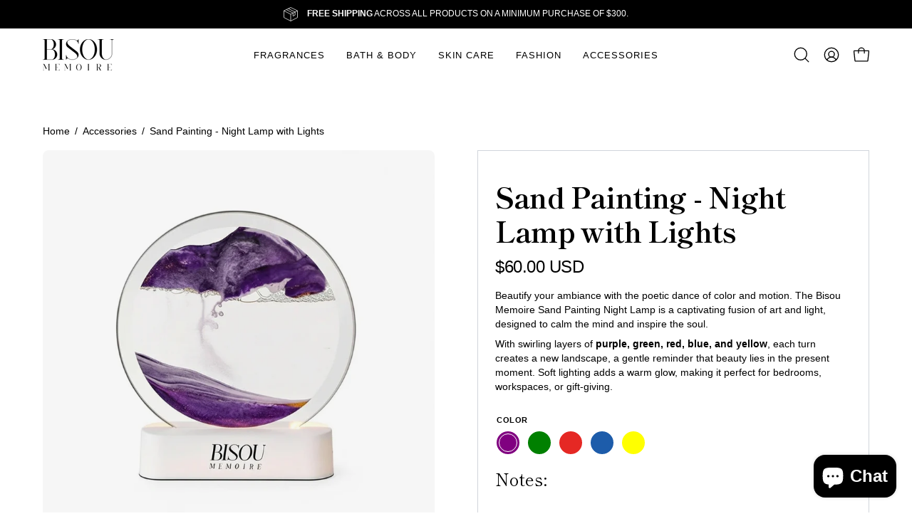

--- FILE ---
content_type: text/html; charset=utf-8
request_url: https://bisoumemoire.com/products/sand-painting-night-lamp-with-lights
body_size: 65162
content:
<!doctype html>
<html class="no-js no-touch page-loading" lang="en">
<head>  <meta charset="utf-8">
  <meta http-equiv='X-UA-Compatible' content='IE=edge'>
  <meta name="viewport" content="width=device-width, height=device-height, initial-scale=1.0, minimum-scale=1.0">
  <link rel="canonical" href="https://bisoumemoire.com/products/sand-painting-night-lamp-with-lights" /><link rel="preconnect" href="https://fonts.shopifycdn.com" crossorigin><link rel="preload" as="font" href="//bisoumemoire.com/cdn/fonts/shippori_mincho/shipporimincho_n4.84f8b7ceff7f95df65cde9ab1ed190e83a4f5b7e.woff2" type="font/woff2" crossorigin><link rel="preload" as="image" href="//bisoumemoire.com/cdn/shop/t/12/assets/loading.svg?v=91665432863842511931736926182"><style data-shopify>
  .no-js.page-loading .loading-overlay,
  html:not(.page-loading) .loading-overlay { opacity: 0; visibility: hidden; pointer-events: none; animation: fadeOut 1s ease; transition: visibility 0s linear 1s; }

  .loading-overlay { position: fixed; top: 0; left: 0; z-index: 99999; width: 100vw; height: 100vh; display: flex; align-items: center; justify-content: center; background: var(--overlay-bg, var(--COLOR-BLACK-WHITE)); }</style><style data-shopify>.loader__image__holder { position: absolute; top: 0; left: 0; width: 100%; height: 100%; font-size: 0; display: none; align-items: center; justify-content: center; animation: pulse-loading 2s infinite ease-in-out; }
    .loader__image__holder:has(.loader__image--fallback) { animation: none; }
    .loading-image .loader__image__holder { display: flex; }
    .loader__image { max-width: 60px; height: auto; object-fit: contain; }
    .loading-image .loader__image--fallback { width: 150px; height: 150px; max-width: 150px; mask: var(--loading-svg) center center/contain no-repeat; background: var(--overlay-bg-svg, var(--COLOR-WHITE-BLACK)); }</style><script>
    const loadingAppearance = "once";
    const loaded = sessionStorage.getItem('loaded');

    if (loadingAppearance === 'once') {
      if (loaded === null) {
        sessionStorage.setItem('loaded', true);
        document.documentElement.classList.add('loading-image');
      }
    } else {
      document.documentElement.classList.add('loading-image');
    }
  </script><link rel="shortcut icon" href="//bisoumemoire.com/cdn/shop/files/Untitled_design_1_32x32.png?v=1696434904" type="image/png" />
  <title>Sand Painting - Night Lamp with Lights &ndash; Bisou Memoire</title><meta name="description" content="Beautify your ambiance with the poetic dance of color and motion. The Bisou Memoire Sand Painting Night Lamp is a captivating fusion of art and light, designed to calm the mind and inspire the soul. With swirling layers of purple, green, red, blue, and yellow, each turn creates a new landscape, a gentle reminder that b">

<meta property="og:site_name" content="Bisou Memoire">
<meta property="og:url" content="https://bisoumemoire.com/products/sand-painting-night-lamp-with-lights">
<meta property="og:title" content="Sand Painting - Night Lamp with Lights">
<meta property="og:type" content="product">
<meta property="og:description" content="Beautify your ambiance with the poetic dance of color and motion. The Bisou Memoire Sand Painting Night Lamp is a captivating fusion of art and light, designed to calm the mind and inspire the soul. With swirling layers of purple, green, red, blue, and yellow, each turn creates a new landscape, a gentle reminder that b"><meta property="og:image" content="http://bisoumemoire.com/cdn/shop/files/Whisk_de77c404c2f352db3ec40db44be172e0dr.jpg?v=1768487078">
  <meta property="og:image:secure_url" content="https://bisoumemoire.com/cdn/shop/files/Whisk_de77c404c2f352db3ec40db44be172e0dr.jpg?v=1768487078">
  <meta property="og:image:width" content="1024">
  <meta property="og:image:height" content="1024"><meta property="og:price:amount" content="60.00">
  <meta property="og:price:currency" content="USD"><meta name="twitter:card" content="summary_large_image">
<meta name="twitter:title" content="Sand Painting - Night Lamp with Lights">
<meta name="twitter:description" content="Beautify your ambiance with the poetic dance of color and motion. The Bisou Memoire Sand Painting Night Lamp is a captivating fusion of art and light, designed to calm the mind and inspire the soul. With swirling layers of purple, green, red, blue, and yellow, each turn creates a new landscape, a gentle reminder that b"><style data-shopify>@font-face {
  font-family: "Shippori Mincho";
  font-weight: 400;
  font-style: normal;
  font-display: swap;
  src: url("//bisoumemoire.com/cdn/fonts/shippori_mincho/shipporimincho_n4.84f8b7ceff7f95df65cde9ab1ed190e83a4f5b7e.woff2") format("woff2"),
       url("//bisoumemoire.com/cdn/fonts/shippori_mincho/shipporimincho_n4.2a4eff622a8c9fcdc3c2b98b39815a9acc98b084.woff") format("woff");
}





  @font-face {
  font-family: "Shippori Mincho";
  font-weight: 500;
  font-style: normal;
  font-display: swap;
  src: url("//bisoumemoire.com/cdn/fonts/shippori_mincho/shipporimincho_n5.96ee30e3395687d426d3ded2c4ae57eabcf0366a.woff2") format("woff2"),
       url("//bisoumemoire.com/cdn/fonts/shippori_mincho/shipporimincho_n5.17d6b6ab6d5486277060d336c46300174091153f.woff") format("woff");
}






  @font-face {
  font-family: "Shippori Mincho";
  font-weight: 700;
  font-style: normal;
  font-display: swap;
  src: url("//bisoumemoire.com/cdn/fonts/shippori_mincho/shipporimincho_n7.9e77de8bc0bf1927e80732dc039de3a859c3828f.woff2") format("woff2"),
       url("//bisoumemoire.com/cdn/fonts/shippori_mincho/shipporimincho_n7.e7c3b38de4602d95ee40af6123cb896c71d9c49d.woff") format("woff");
}






  



  



  



  

:root {--COLOR-PRIMARY-OPPOSITE: #ffffff;
  --COLOR-PRIMARY-OPPOSITE-ALPHA-20: rgba(255, 255, 255, 0.2);
  --COLOR-PRIMARY-LIGHTEN-DARKEN-ALPHA-20: rgba(26, 26, 26, 0.2);
  --COLOR-PRIMARY-LIGHTEN-DARKEN-ALPHA-30: rgba(26, 26, 26, 0.3);

  --PRIMARY-BUTTONS-COLOR-BG: #000000;
  --PRIMARY-BUTTONS-COLOR-TEXT: #ffffff;
  --PRIMARY-BUTTONS-COLOR-TEXT-ALPHA-10: rgba(255, 255, 255, 0.1);
  --PRIMARY-BUTTONS-COLOR-BORDER: #000000;

  --PRIMARY-BUTTONS-COLOR-LIGHTEN-DARKEN: #1a1a1a;

  --PRIMARY-BUTTONS-COLOR-ALPHA-05: rgba(0, 0, 0, 0.05);
  --PRIMARY-BUTTONS-COLOR-ALPHA-10: rgba(0, 0, 0, 0.1);
  --PRIMARY-BUTTONS-COLOR-ALPHA-50: rgba(0, 0, 0, 0.5);--COLOR-SECONDARY-OPPOSITE: #ffffff;
  --COLOR-SECONDARY-OPPOSITE-ALPHA-20: rgba(255, 255, 255, 0.2);
  --COLOR-SECONDARY-LIGHTEN-DARKEN-ALPHA-20: rgba(138, 138, 138, 0.2);
  --COLOR-SECONDARY-LIGHTEN-DARKEN-ALPHA-30: rgba(138, 138, 138, 0.3);

  --SECONDARY-BUTTONS-COLOR-BG: #707070;
  --SECONDARY-BUTTONS-COLOR-TEXT: #ffffff;
  --SECONDARY-BUTTONS-COLOR-TEXT-ALPHA-10: rgba(255, 255, 255, 0.1);
  --SECONDARY-BUTTONS-COLOR-BORDER: #707070;

  --SECONDARY-BUTTONS-COLOR-ALPHA-05: rgba(112, 112, 112, 0.05);
  --SECONDARY-BUTTONS-COLOR-ALPHA-10: rgba(112, 112, 112, 0.1);
  --SECONDARY-BUTTONS-COLOR-ALPHA-50: rgba(112, 112, 112, 0.5);--OUTLINE-BUTTONS-PRIMARY-BG: transparent;
  --OUTLINE-BUTTONS-PRIMARY-TEXT: #000000;
  --OUTLINE-BUTTONS-PRIMARY-TEXT-ALPHA-10: rgba(0, 0, 0, 0.1);
  --OUTLINE-BUTTONS-PRIMARY-BORDER: #000000;
  --OUTLINE-BUTTONS-PRIMARY-BG-HOVER: rgba(26, 26, 26, 0.2);

  --OUTLINE-BUTTONS-SECONDARY-BG: transparent;
  --OUTLINE-BUTTONS-SECONDARY-TEXT: #707070;
  --OUTLINE-BUTTONS-SECONDARY-TEXT-ALPHA-10: rgba(112, 112, 112, 0.1);
  --OUTLINE-BUTTONS-SECONDARY-BORDER: #707070;
  --OUTLINE-BUTTONS-SECONDARY-BG-HOVER: rgba(138, 138, 138, 0.2);

  --OUTLINE-BUTTONS-WHITE-BG: transparent;
  --OUTLINE-BUTTONS-WHITE-TEXT: #ffffff;
  --OUTLINE-BUTTONS-WHITE-TEXT-ALPHA-10: rgba(255, 255, 255, 0.1);
  --OUTLINE-BUTTONS-WHITE-BORDER: #ffffff;

  --OUTLINE-BUTTONS-BLACK-BG: transparent;
  --OUTLINE-BUTTONS-BLACK-TEXT: #000000;
  --OUTLINE-BUTTONS-BLACK-TEXT-ALPHA-10: rgba(0, 0, 0, 0.1);
  --OUTLINE-BUTTONS-BLACK-BORDER: #000000;--OUTLINE-SOLID-BUTTONS-PRIMARY-BG: #000000;
  --OUTLINE-SOLID-BUTTONS-PRIMARY-TEXT: #ffffff;
  --OUTLINE-SOLID-BUTTONS-PRIMARY-TEXT-ALPHA-10: rgba(255, 255, 255, 0.1);
  --OUTLINE-SOLID-BUTTONS-PRIMARY-BORDER: #ffffff;
  --OUTLINE-SOLID-BUTTONS-PRIMARY-BG-HOVER: rgba(255, 255, 255, 0.2);

  --OUTLINE-SOLID-BUTTONS-SECONDARY-BG: #707070;
  --OUTLINE-SOLID-BUTTONS-SECONDARY-TEXT: #ffffff;
  --OUTLINE-SOLID-BUTTONS-SECONDARY-TEXT-ALPHA-10: rgba(255, 255, 255, 0.1);
  --OUTLINE-SOLID-BUTTONS-SECONDARY-BORDER: #ffffff;
  --OUTLINE-SOLID-BUTTONS-SECONDARY-BG-HOVER: rgba(255, 255, 255, 0.2);

  --OUTLINE-SOLID-BUTTONS-WHITE-BG: #ffffff;
  --OUTLINE-SOLID-BUTTONS-WHITE-TEXT: #000000;
  --OUTLINE-SOLID-BUTTONS-WHITE-TEXT-ALPHA-10: rgba(0, 0, 0, 0.1);
  --OUTLINE-SOLID-BUTTONS-WHITE-BORDER: #000000;

  --OUTLINE-SOLID-BUTTONS-BLACK-BG: #000000;
  --OUTLINE-SOLID-BUTTONS-BLACK-TEXT: #ffffff;
  --OUTLINE-SOLID-BUTTONS-BLACK-TEXT-ALPHA-10: rgba(255, 255, 255, 0.1);
  --OUTLINE-SOLID-BUTTONS-BLACK-BORDER: #ffffff;--COLOR-HEADING: #000000;
  --COLOR-TEXT: #000;
  --COLOR-TEXT-DARKEN: #000000;
  --COLOR-TEXT-LIGHTEN: #333333;
  --COLOR-TEXT-ALPHA-5: rgba(0, 0, 0, 0.05);
  --COLOR-TEXT-ALPHA-8: rgba(0, 0, 0, 0.08);
  --COLOR-TEXT-ALPHA-10: rgba(0, 0, 0, 0.1);
  --COLOR-TEXT-ALPHA-15: rgba(0, 0, 0, 0.15);
  --COLOR-TEXT-ALPHA-20: rgba(0, 0, 0, 0.2);
  --COLOR-TEXT-ALPHA-25: rgba(0, 0, 0, 0.25);
  --COLOR-TEXT-ALPHA-50: rgba(0, 0, 0, 0.5);
  --COLOR-TEXT-ALPHA-60: rgba(0, 0, 0, 0.6);
  --COLOR-TEXT-ALPHA-85: rgba(0, 0, 0, 0.85);

  --COLOR-BG: #ffffff;
  --COLOR-BG-ALPHA-25: rgba(255, 255, 255, 0.25);
  --COLOR-BG-ALPHA-35: rgba(255, 255, 255, 0.35);
  --COLOR-BG-ALPHA-60: rgba(255, 255, 255, 0.6);
  --COLOR-BG-ALPHA-65: rgba(255, 255, 255, 0.65);
  --COLOR-BG-ALPHA-85: rgba(255, 255, 255, 0.85);
  --COLOR-BG-DARKEN: #e6e6e6;
  --COLOR-BG-LIGHTEN-DARKEN: #e6e6e6;
  --COLOR-BG-LIGHTEN-DARKEN-SHIMMER-BG: #fafafa;
  --COLOR-BG-LIGHTEN-DARKEN-SHIMMER-EFFECT: #f5f5f5;
  --COLOR-BG-LIGHTEN-DARKEN-SHIMMER-ENHANCEMENT: #000000;
  --COLOR-BG-LIGHTEN-DARKEN-FOREGROUND: #f7f7f7;
  --COLOR-BG-LIGHTEN-DARKEN-HIGHLIGHT: #f1f0ec;
  --COLOR-BG-LIGHTEN-DARKEN-SEARCH-LOADER: #cccccc;
  --COLOR-BG-LIGHTEN-DARKEN-SEARCH-LOADER-LINE: #e6e6e6;
  --COLOR-BG-LIGHTEN-DARKEN-2: #cdcdcd;
  --COLOR-BG-LIGHTEN-DARKEN-3: #c0c0c0;
  --COLOR-BG-LIGHTEN-DARKEN-4: #b3b3b3;
  --COLOR-BG-LIGHTEN-DARKEN-5: #a6a6a6;
  --COLOR-BG-LIGHTEN-DARKEN-6: #9a9a9a;
  --COLOR-BG-LIGHTEN-DARKEN-CONTRAST: #b3b3b3;
  --COLOR-BG-LIGHTEN-DARKEN-CONTRAST-2: #a6a6a6;
  --COLOR-BG-LIGHTEN-DARKEN-CONTRAST-3: #999999;
  --COLOR-BG-LIGHTEN-DARKEN-CONTRAST-4: #8c8c8c;
  --COLOR-BG-LIGHTEN-DARKEN-CONTRAST-5: #808080;
  --COLOR-BG-LIGHTEN-DARKEN-CONTRAST-6: #737373;

  --COLOR-BG-SECONDARY: #f1f0ec;
  --COLOR-BG-SECONDARY-LIGHTEN-DARKEN: #dbd9cf;
  --COLOR-BG-SECONDARY-LIGHTEN-DARKEN-CONTRAST: #80795e;

  --COLOR-INPUT-BG: #ffffff;

  --COLOR-ACCENT: #d98d2f;
  --COLOR-ACCENT-TEXT: #fff;
  --COLOR-ACCENT-MIX-ALPHA: rgba(109, 71, 24, 0.1);

  --COLOR-BORDER: #707070;
  --COLOR-BORDER-ALPHA-15: rgba(112, 112, 112, 0.15);
  --COLOR-BORDER-ALPHA-30: rgba(112, 112, 112, 0.3);
  --COLOR-BORDER-ALPHA-50: rgba(112, 112, 112, 0.5);
  --COLOR-BORDER-ALPHA-65: rgba(112, 112, 112, 0.65);
  --COLOR-BORDER-LIGHTEN-DARKEN: #bdbdbd;
  --COLOR-BORDER-HAIRLINE: #f7f7f7;

  --COLOR-SALE-BG: #ffe8cd;
  --COLOR-SALE-TEXT: #000000;
  --COLOR-CUSTOM-BG: #e5f18b;
  --COLOR-CUSTOM-TEXT: #000000;
  --COLOR-SOLD-BG: #f1f0ec;
  --COLOR-SOLD-TEXT: #000000;
  --COLOR-SAVING-BG: #2fb303;
  --COLOR-SAVING-TEXT: #fff;

  --COLOR-WHITE-BLACK: #fff;
  --COLOR-BLACK-WHITE: #000;
  --COLOR-BLACK-WHITE-ALPHA-25: rgba(0, 0, 0, 0.25);
  --COLOR-BLACK-WHITE-ALPHA-34: rgba(0, 0, 0, 0.34);
  --COLOR-BG-OVERLAY: rgba(255, 255, 255, 0.5);--COLOR-DISABLED-GREY: rgba(0, 0, 0, 0.05);
  --COLOR-DISABLED-GREY-DARKEN: rgba(0, 0, 0, 0.45);
  --COLOR-ERROR: #D02E2E;
  --COLOR-ERROR-BG: #f3cbcb;
  --COLOR-SUCCESS: #56AD6A;
  --COLOR-SUCCESS-BG: #ECFEF0;
  --COLOR-WARN: #ECBD5E;
  --COLOR-TRANSPARENT: rgba(255, 255, 255, 0);

  --COLOR-WHITE: #ffffff;
  --COLOR-WHITE-DARKEN: #f2f2f2;
  --COLOR-WHITE-ALPHA-10: rgba(255, 255, 255, 0.1);
  --COLOR-WHITE-ALPHA-20: rgba(255, 255, 255, 0.2);
  --COLOR-WHITE-ALPHA-25: rgba(255, 255, 255, 0.25);
  --COLOR-WHITE-ALPHA-50: rgba(255, 255, 255, 0.5);
  --COLOR-WHITE-ALPHA-60: rgba(255, 255, 255, 0.6);
  --COLOR-BLACK: #000000;
  --COLOR-BLACK-LIGHTEN: #1a1a1a;
  --COLOR-BLACK-ALPHA-10: rgba(0, 0, 0, 0.1);
  --COLOR-BLACK-ALPHA-20: rgba(0, 0, 0, 0.2);
  --COLOR-BLACK-ALPHA-25: rgba(0, 0, 0, 0.25);
  --COLOR-BLACK-ALPHA-50: rgba(0, 0, 0, 0.5);
  --COLOR-BLACK-ALPHA-60: rgba(0, 0, 0, 0.6);--FONT-STACK-BODY: Helvetica, Arial, sans-serif;
  --FONT-STYLE-BODY: normal;
  --FONT-STYLE-BODY-ITALIC: italic;
  --FONT-ADJUST-BODY: 1.0;

  --FONT-WEIGHT-BODY: 400;
  --FONT-WEIGHT-BODY-LIGHT: 300;
  --FONT-WEIGHT-BODY-MEDIUM: 700;
  --FONT-WEIGHT-BODY-BOLD: 700;

  --FONT-STACK-HEADING: "Shippori Mincho", serif;
  --FONT-STYLE-HEADING: normal;
  --FONT-STYLE-HEADING-ITALIC: italic;
  --FONT-ADJUST-HEADING: 1.0;

  --FONT-WEIGHT-HEADING: 400;
  --FONT-WEIGHT-HEADING-LIGHT: 300;
  --FONT-WEIGHT-HEADING-MEDIUM: 700;
  --FONT-WEIGHT-HEADING-BOLD: 500;

  --FONT-STACK-NAV: Helvetica, Arial, sans-serif;
  --FONT-STYLE-NAV: normal;
  --FONT-STYLE-NAV-ITALIC: italic;
  --FONT-ADJUST-NAV: 0.8;
  --FONT-ADJUST-NAV-TOP-LEVEL: 0.8;

  --FONT-WEIGHT-NAV: 400;
  --FONT-WEIGHT-NAV-LIGHT: 300;
  --FONT-WEIGHT-NAV-MEDIUM: 700;
  --FONT-WEIGHT-NAV-BOLD: 700;

  --FONT-ADJUST-PRODUCT-GRID: 1.0;
  --FONT-ADJUST-PRODUCT-GRID-HEADING: 1.0;

  --FONT-ADJUST-BADGES: 1.0;

  --FONT-STACK-BUTTON: Helvetica, Arial, sans-serif;
  --FONT-STYLE-BUTTON: normal;
  --FONT-STYLE-BUTTON-ITALIC: italic;
  --FONT-ADJUST-BUTTON: 0.8;

  --FONT-WEIGHT-BUTTON: 400;
  --FONT-WEIGHT-BUTTON-MEDIUM: 700;
  --FONT-WEIGHT-BUTTON-BOLD: 700;

  --FONT-STACK-SUBHEADING: Helvetica, Arial, sans-serif;
  --FONT-STYLE-SUBHEADING: normal;
  --FONT-ADJUST-SUBHEADING: 1.0;

  --FONT-WEIGHT-SUBHEADING: 400;
  --FONT-WEIGHT-SUBHEADING-BOLD: 700;

  --FONT-STACK-LABEL: Helvetica, Arial, sans-serif;
  --FONT-STYLE-LABEL: normal;
  --FONT-ADJUST-LABEL: 0.65;

  --FONT-WEIGHT-LABEL: 700;

  --LETTER-SPACING-NAV: 0.075em;
  --LETTER-SPACING-SUBHEADING: 0.025em;
  --LETTER-SPACING-BUTTON: 0.125em;
  --LETTER-SPACING-LABEL: 0.05em;

  --BUTTON-TEXT-CAPS: uppercase;
  --HEADING-TEXT-CAPS: none;
  --SUBHEADING-TEXT-CAPS: uppercase;
  --LABEL-TEXT-CAPS: uppercase;--FONT-SIZE-INPUT: 1.0rem;--RADIUS: 30px;
  --RADIUS-SMALL: 22px;
  --RADIUS-TINY: 14px;
  --RADIUS-BADGE: 3px;
  --RADIUS-CHECKBOX: 4px;
  --RADIUS-TEXTAREA: 8px;--PRODUCT-MEDIA-PADDING-TOP: 130.0%;--BORDER-WIDTH: 1px;--STROKE-WIDTH: 12px;--SITE-WIDTH: 1440px;
  --SITE-WIDTH-NARROW: 840px;--COLOR-UPSELLS-BG: #aba89b;
  --COLOR-UPSELLS-TEXT: #ffffff;
  --COLOR-UPSELLS-TEXT-LIGHTEN: #ffffff;
  --COLOR-UPSELLS-DISABLED-GREY-DARKEN: rgba(255, 255, 255, 0.45);
  --UPSELLS-HEIGHT: 155px;
  --UPSELLS-IMAGE-WIDTH: 20%;--ICON-ARROW-RIGHT: url( "//bisoumemoire.com/cdn/shop/t/12/assets/icon-chevron-right.svg?v=115618353204357621731736926182" );--loading-svg: url( "//bisoumemoire.com/cdn/shop/t/12/assets/loading.svg?v=91665432863842511931736926182" );
  --icon-check: url( "//bisoumemoire.com/cdn/shop/t/12/assets/icon-check.svg?v=175316081881880408121736926182" );
  --icon-check-swatch: url( "//bisoumemoire.com/cdn/shop/t/12/assets/icon-check-swatch.svg?v=131897745589030387781736926182" );
  --icon-zoom-in: url( "//bisoumemoire.com/cdn/shop/t/12/assets/icon-zoom-in.svg?v=157433013461716915331736926182" );
  --icon-zoom-out: url( "//bisoumemoire.com/cdn/shop/t/12/assets/icon-zoom-out.svg?v=164909107869959372931736926182" );--collection-sticky-bar-height: 0px;
  --collection-image-padding-top: 60%;

  --drawer-width: 400px;
  --drawer-transition: transform 0.4s cubic-bezier(0.46, 0.01, 0.32, 1);--gutter: 60px;
  --gutter-mobile: 20px;
  --grid-gutter: 20px;
  --grid-gutter-mobile: 35px;--inner: 20px;
  --inner-tablet: 18px;
  --inner-mobile: 16px;--grid: repeat(4, minmax(0, 1fr));
  --grid-tablet: repeat(3, minmax(0, 1fr));
  --grid-mobile: repeat(2, minmax(0, 1fr));
  --megamenu-grid: repeat(4, minmax(0, 1fr));
  --grid-row: 1 / span 4;--scrollbar-width: 0px;--overlay: #000;
  --overlay-opacity: 1;--swatch-width: 38px;
  --swatch-height: 26px;
  --swatch-size: 32px;
  --swatch-size-mobile: 30px;

  
  --move-offset: 20px;

  
  --autoplay-speed: 2200ms;

  

    --filter-bg: none;--product-filter-bg: brightness(.97);
  }</style><link href="//bisoumemoire.com/cdn/shop/t/12/assets/theme.css?v=90804557687722697131736926182" rel="stylesheet" type="text/css" media="all" /><link href="//bisoumemoire.com/cdn/shop/t/12/assets/custom-style-hs.css?v=50036386661728636941740075697" rel="stylesheet" type="text/css" media="all" /><script type="text/javascript">
    if (window.MSInputMethodContext && document.documentMode) {
      var scripts = document.getElementsByTagName('script')[0];
      var polyfill = document.createElement("script");
      polyfill.defer = true;
      polyfill.src = "//bisoumemoire.com/cdn/shop/t/12/assets/ie11.js?v=164037955086922138091736926182";

      scripts.parentNode.insertBefore(polyfill, scripts);

      document.documentElement.classList.add('ie11');
    } else {
      document.documentElement.className = document.documentElement.className.replace('no-js', 'js');
    }

    let root = '/';
    if (root[root.length - 1] !== '/') {
      root = `${root}/`;
    }

    window.theme = {
      routes: {
        root: root,
        cart_url: "\/cart",
        cart_add_url: "\/cart\/add",
        cart_change_url: "\/cart\/change",
        shop_url: "https:\/\/bisoumemoire.com",
        searchUrl: '/search',
        predictiveSearchUrl: '/search/suggest',
        product_recommendations_url: "\/recommendations\/products"
      },
      assets: {
        photoswipe: '//bisoumemoire.com/cdn/shop/t/12/assets/photoswipe.js?v=162613001030112971491736926182',
        smoothscroll: '//bisoumemoire.com/cdn/shop/t/12/assets/smoothscroll.js?v=37906625415260927261736926182',
        no_image: "//bisoumemoire.com/cdn/shopifycloud/storefront/assets/no-image-2048-a2addb12_1024x.gif",
        swatches: '//bisoumemoire.com/cdn/shop/t/12/assets/swatches.json?v=108341084980828767351736926182',
        base: "//bisoumemoire.com/cdn/shop/t/12/assets/"
      },
      strings: {
        add_to_cart: "Add to Cart",
        cart_acceptance_error: "You must accept our terms and conditions.",
        cart_empty: "Your cart is currently empty.",
        cart_price: "Price",
        cart_quantity: "Quantity",
        cart_items_one: "{{ count }} item",
        cart_items_many: "{{ count }} items",
        cart_title: "Cart",
        cart_total: "Total",
        continue_shopping: "Continue Shopping",
        free: "Free",
        limit_error: "Sorry, looks like we don\u0026#39;t have enough of this product.",
        preorder: "Pre-Order",
        remove: "Remove",
        sale_badge_text: "Sale",
        saving_badge: "Save {{ discount }}",
        saving_up_to_badge: "Save up to {{ discount }}",
        sold_out: "Sold Out",
        subscription: "Subscription",
        unavailable: "Unavailable",
        unit_price_label: "Unit price",
        unit_price_separator: "per",
        zero_qty_error: "Quantity must be greater than 0.",
        delete_confirm: "Are you sure you wish to delete this address?",
        newsletter_product_availability: "Notify Me When It’s Available"
      },
      icons: {
        plus: '<svg aria-hidden="true" focusable="false" role="presentation" class="icon icon-toggle-plus" viewBox="0 0 192 192"><path d="M30 96h132M96 30v132" stroke="currentColor" stroke-linecap="round" stroke-linejoin="round"/></svg>',
        minus: '<svg aria-hidden="true" focusable="false" role="presentation" class="icon icon-toggle-minus" viewBox="0 0 192 192"><path d="M30 96h132" stroke="currentColor" stroke-linecap="round" stroke-linejoin="round"/></svg>',
        close: '<svg aria-hidden="true" focusable="false" role="presentation" class="icon icon-close" viewBox="0 0 192 192"><path d="M150 42 42 150M150 150 42 42" stroke="currentColor" stroke-linecap="round" stroke-linejoin="round"/></svg>'
      },
      settings: {
        animationsEnabled: true,
        cartType: "drawer",
        enableAcceptTerms: false,
        enableInfinityScroll: false,
        enablePaymentButton: true,
        gridImageSize: "cover",
        gridImageAspectRatio: 1.3,
        mobileMenuBehaviour: "link",
        productGridHover: "image",
        savingBadgeType: "percentage",
        showSaleBadge: false,
        showSoldBadge: false,
        showSavingBadge: false,
        quickBuy: "none",
        suggestArticles: false,
        suggestCollections: true,
        suggestProducts: true,
        suggestPages: false,
        suggestionsResultsLimit: 10,
        currency_code_enable: true,
        hideInventoryCount: true,
        colorSwatchesType: "theme",
        atcButtonShowPrice: false,
      },
      sizes: {
        mobile: 480,
        small: 768,
        large: 1024,
        widescreen: 1440
      },
      moneyFormat: "${{amount}}",
      moneyWithCurrencyFormat: "${{amount}} USD",
      subtotal: 0,
      current_iso_code: "USD",
      info: {
        name: 'Palo Alto'
      },
      version: '6.0.0'
    };
    window.PaloAlto = window.PaloAlto || {};
    window.slate = window.slate || {};
    window.isHeaderTransparent = false;
    window.stickyHeaderHeight = 60;
    window.lastWindowWidth = window.innerWidth || document.documentElement.clientWidth;
  </script><script src="//bisoumemoire.com/cdn/shop/t/12/assets/vendor.js?v=164905933048751944601736926182" defer="defer"></script>
  <script src="//bisoumemoire.com/cdn/shop/t/12/assets/theme.js?v=24589599551163262791736926182" defer="defer"></script><script>window.performance && window.performance.mark && window.performance.mark('shopify.content_for_header.start');</script><meta name="google-site-verification" content="sHoQ3E0kF45yi-giM0-J6vsppR978kSnmlqbwuR6i7w">
<meta name="facebook-domain-verification" content="fcj40ni5stj28i6x76ue36g0w4wj3t">
<meta id="shopify-digital-wallet" name="shopify-digital-wallet" content="/60155232463/digital_wallets/dialog">
<meta name="shopify-checkout-api-token" content="9fd24e8ae34c048c7ca271e13a44682f">
<link rel="alternate" type="application/json+oembed" href="https://bisoumemoire.com/products/sand-painting-night-lamp-with-lights.oembed">
<script async="async" src="/checkouts/internal/preloads.js?locale=en-US"></script>
<link rel="preconnect" href="https://shop.app" crossorigin="anonymous">
<script async="async" src="https://shop.app/checkouts/internal/preloads.js?locale=en-US&shop_id=60155232463" crossorigin="anonymous"></script>
<script id="apple-pay-shop-capabilities" type="application/json">{"shopId":60155232463,"countryCode":"US","currencyCode":"USD","merchantCapabilities":["supports3DS"],"merchantId":"gid:\/\/shopify\/Shop\/60155232463","merchantName":"Bisou Memoire","requiredBillingContactFields":["postalAddress","email","phone"],"requiredShippingContactFields":["postalAddress","email","phone"],"shippingType":"shipping","supportedNetworks":["visa","masterCard","amex","discover","elo","jcb"],"total":{"type":"pending","label":"Bisou Memoire","amount":"1.00"},"shopifyPaymentsEnabled":true,"supportsSubscriptions":true}</script>
<script id="shopify-features" type="application/json">{"accessToken":"9fd24e8ae34c048c7ca271e13a44682f","betas":["rich-media-storefront-analytics"],"domain":"bisoumemoire.com","predictiveSearch":true,"shopId":60155232463,"locale":"en"}</script>
<script>var Shopify = Shopify || {};
Shopify.shop = "bisou1.myshopify.com";
Shopify.locale = "en";
Shopify.currency = {"active":"USD","rate":"1.0"};
Shopify.country = "US";
Shopify.theme = {"name":"4\/10\/25","id":131943661775,"schema_name":"Palo Alto","schema_version":"6.0.0","theme_store_id":777,"role":"main"};
Shopify.theme.handle = "null";
Shopify.theme.style = {"id":null,"handle":null};
Shopify.cdnHost = "bisoumemoire.com/cdn";
Shopify.routes = Shopify.routes || {};
Shopify.routes.root = "/";</script>
<script type="module">!function(o){(o.Shopify=o.Shopify||{}).modules=!0}(window);</script>
<script>!function(o){function n(){var o=[];function n(){o.push(Array.prototype.slice.apply(arguments))}return n.q=o,n}var t=o.Shopify=o.Shopify||{};t.loadFeatures=n(),t.autoloadFeatures=n()}(window);</script>
<script>
  window.ShopifyPay = window.ShopifyPay || {};
  window.ShopifyPay.apiHost = "shop.app\/pay";
  window.ShopifyPay.redirectState = null;
</script>
<script id="shop-js-analytics" type="application/json">{"pageType":"product"}</script>
<script defer="defer" async type="module" src="//bisoumemoire.com/cdn/shopifycloud/shop-js/modules/v2/client.init-shop-cart-sync_BdyHc3Nr.en.esm.js"></script>
<script defer="defer" async type="module" src="//bisoumemoire.com/cdn/shopifycloud/shop-js/modules/v2/chunk.common_Daul8nwZ.esm.js"></script>
<script type="module">
  await import("//bisoumemoire.com/cdn/shopifycloud/shop-js/modules/v2/client.init-shop-cart-sync_BdyHc3Nr.en.esm.js");
await import("//bisoumemoire.com/cdn/shopifycloud/shop-js/modules/v2/chunk.common_Daul8nwZ.esm.js");

  window.Shopify.SignInWithShop?.initShopCartSync?.({"fedCMEnabled":true,"windoidEnabled":true});

</script>
<script>
  window.Shopify = window.Shopify || {};
  if (!window.Shopify.featureAssets) window.Shopify.featureAssets = {};
  window.Shopify.featureAssets['shop-js'] = {"shop-cart-sync":["modules/v2/client.shop-cart-sync_QYOiDySF.en.esm.js","modules/v2/chunk.common_Daul8nwZ.esm.js"],"init-fed-cm":["modules/v2/client.init-fed-cm_DchLp9rc.en.esm.js","modules/v2/chunk.common_Daul8nwZ.esm.js"],"shop-button":["modules/v2/client.shop-button_OV7bAJc5.en.esm.js","modules/v2/chunk.common_Daul8nwZ.esm.js"],"init-windoid":["modules/v2/client.init-windoid_DwxFKQ8e.en.esm.js","modules/v2/chunk.common_Daul8nwZ.esm.js"],"shop-cash-offers":["modules/v2/client.shop-cash-offers_DWtL6Bq3.en.esm.js","modules/v2/chunk.common_Daul8nwZ.esm.js","modules/v2/chunk.modal_CQq8HTM6.esm.js"],"shop-toast-manager":["modules/v2/client.shop-toast-manager_CX9r1SjA.en.esm.js","modules/v2/chunk.common_Daul8nwZ.esm.js"],"init-shop-email-lookup-coordinator":["modules/v2/client.init-shop-email-lookup-coordinator_UhKnw74l.en.esm.js","modules/v2/chunk.common_Daul8nwZ.esm.js"],"pay-button":["modules/v2/client.pay-button_DzxNnLDY.en.esm.js","modules/v2/chunk.common_Daul8nwZ.esm.js"],"avatar":["modules/v2/client.avatar_BTnouDA3.en.esm.js"],"init-shop-cart-sync":["modules/v2/client.init-shop-cart-sync_BdyHc3Nr.en.esm.js","modules/v2/chunk.common_Daul8nwZ.esm.js"],"shop-login-button":["modules/v2/client.shop-login-button_D8B466_1.en.esm.js","modules/v2/chunk.common_Daul8nwZ.esm.js","modules/v2/chunk.modal_CQq8HTM6.esm.js"],"init-customer-accounts-sign-up":["modules/v2/client.init-customer-accounts-sign-up_C8fpPm4i.en.esm.js","modules/v2/client.shop-login-button_D8B466_1.en.esm.js","modules/v2/chunk.common_Daul8nwZ.esm.js","modules/v2/chunk.modal_CQq8HTM6.esm.js"],"init-shop-for-new-customer-accounts":["modules/v2/client.init-shop-for-new-customer-accounts_CVTO0Ztu.en.esm.js","modules/v2/client.shop-login-button_D8B466_1.en.esm.js","modules/v2/chunk.common_Daul8nwZ.esm.js","modules/v2/chunk.modal_CQq8HTM6.esm.js"],"init-customer-accounts":["modules/v2/client.init-customer-accounts_dRgKMfrE.en.esm.js","modules/v2/client.shop-login-button_D8B466_1.en.esm.js","modules/v2/chunk.common_Daul8nwZ.esm.js","modules/v2/chunk.modal_CQq8HTM6.esm.js"],"shop-follow-button":["modules/v2/client.shop-follow-button_CkZpjEct.en.esm.js","modules/v2/chunk.common_Daul8nwZ.esm.js","modules/v2/chunk.modal_CQq8HTM6.esm.js"],"lead-capture":["modules/v2/client.lead-capture_BntHBhfp.en.esm.js","modules/v2/chunk.common_Daul8nwZ.esm.js","modules/v2/chunk.modal_CQq8HTM6.esm.js"],"checkout-modal":["modules/v2/client.checkout-modal_CfxcYbTm.en.esm.js","modules/v2/chunk.common_Daul8nwZ.esm.js","modules/v2/chunk.modal_CQq8HTM6.esm.js"],"shop-login":["modules/v2/client.shop-login_Da4GZ2H6.en.esm.js","modules/v2/chunk.common_Daul8nwZ.esm.js","modules/v2/chunk.modal_CQq8HTM6.esm.js"],"payment-terms":["modules/v2/client.payment-terms_MV4M3zvL.en.esm.js","modules/v2/chunk.common_Daul8nwZ.esm.js","modules/v2/chunk.modal_CQq8HTM6.esm.js"]};
</script>
<script>(function() {
  var isLoaded = false;
  function asyncLoad() {
    if (isLoaded) return;
    isLoaded = true;
    var urls = ["https:\/\/shy.elfsight.com\/p\/platform.js?shop=bisou1.myshopify.com","https:\/\/ecommplugins-scripts.trustpilot.com\/v2.1\/js\/header.min.js?settings=eyJrZXkiOiJvVlU0d2Via2dUQWVhMElVIn0=\u0026shop=bisou1.myshopify.com","https:\/\/ecommplugins-trustboxsettings.trustpilot.com\/bisou1.myshopify.com.js?settings=1684754208554\u0026shop=bisou1.myshopify.com","https:\/\/cdn.enlistly.com\/trail\/bisou1.myshopify.com-b3f64814e28dc56c2591fc02d6084b9d.js?shop=bisou1.myshopify.com","https:\/\/api.salesreps.io\/shopify.js?key=64c8a98e5ae7c6172f3f9138\u0026shop=bisou1.myshopify.com","https:\/\/static.klaviyo.com\/onsite\/js\/VZJppE\/klaviyo.js?company_id=VZJppE\u0026shop=bisou1.myshopify.com","https:\/\/loox.io\/widget\/Kj24ftJ1mB\/loox.1753386494504.js?shop=bisou1.myshopify.com","https:\/\/widgets.automizely.com\/reviews\/v1\/sdk.js?connection_id=aeb31352e9a84c88b806e526dc341d6b\u0026mapped_org_id=f5184ccbd5911d569efbf54d6edefaf1_v1\u0026oid=da2943720ca244c8815f12c0b46f3e13\u0026shop=bisou1.myshopify.com","https:\/\/api.fastbundle.co\/scripts\/src.js?shop=bisou1.myshopify.com"];
    for (var i = 0; i < urls.length; i++) {
      var s = document.createElement('script');
      s.type = 'text/javascript';
      s.async = true;
      s.src = urls[i];
      var x = document.getElementsByTagName('script')[0];
      x.parentNode.insertBefore(s, x);
    }
  };
  if(window.attachEvent) {
    window.attachEvent('onload', asyncLoad);
  } else {
    window.addEventListener('load', asyncLoad, false);
  }
})();</script>
<script id="__st">var __st={"a":60155232463,"offset":-21600,"reqid":"dc09ceff-95f3-47f6-91b1-eec173b9a0f7-1768954247","pageurl":"bisoumemoire.com\/products\/sand-painting-night-lamp-with-lights","u":"3ac23ddcc2c6","p":"product","rtyp":"product","rid":7209585541327};</script>
<script>window.ShopifyPaypalV4VisibilityTracking = true;</script>
<script id="captcha-bootstrap">!function(){'use strict';const t='contact',e='account',n='new_comment',o=[[t,t],['blogs',n],['comments',n],[t,'customer']],c=[[e,'customer_login'],[e,'guest_login'],[e,'recover_customer_password'],[e,'create_customer']],r=t=>t.map((([t,e])=>`form[action*='/${t}']:not([data-nocaptcha='true']) input[name='form_type'][value='${e}']`)).join(','),a=t=>()=>t?[...document.querySelectorAll(t)].map((t=>t.form)):[];function s(){const t=[...o],e=r(t);return a(e)}const i='password',u='form_key',d=['recaptcha-v3-token','g-recaptcha-response','h-captcha-response',i],f=()=>{try{return window.sessionStorage}catch{return}},m='__shopify_v',_=t=>t.elements[u];function p(t,e,n=!1){try{const o=window.sessionStorage,c=JSON.parse(o.getItem(e)),{data:r}=function(t){const{data:e,action:n}=t;return t[m]||n?{data:e,action:n}:{data:t,action:n}}(c);for(const[e,n]of Object.entries(r))t.elements[e]&&(t.elements[e].value=n);n&&o.removeItem(e)}catch(o){console.error('form repopulation failed',{error:o})}}const l='form_type',E='cptcha';function T(t){t.dataset[E]=!0}const w=window,h=w.document,L='Shopify',v='ce_forms',y='captcha';let A=!1;((t,e)=>{const n=(g='f06e6c50-85a8-45c8-87d0-21a2b65856fe',I='https://cdn.shopify.com/shopifycloud/storefront-forms-hcaptcha/ce_storefront_forms_captcha_hcaptcha.v1.5.2.iife.js',D={infoText:'Protected by hCaptcha',privacyText:'Privacy',termsText:'Terms'},(t,e,n)=>{const o=w[L][v],c=o.bindForm;if(c)return c(t,g,e,D).then(n);var r;o.q.push([[t,g,e,D],n]),r=I,A||(h.body.append(Object.assign(h.createElement('script'),{id:'captcha-provider',async:!0,src:r})),A=!0)});var g,I,D;w[L]=w[L]||{},w[L][v]=w[L][v]||{},w[L][v].q=[],w[L][y]=w[L][y]||{},w[L][y].protect=function(t,e){n(t,void 0,e),T(t)},Object.freeze(w[L][y]),function(t,e,n,w,h,L){const[v,y,A,g]=function(t,e,n){const i=e?o:[],u=t?c:[],d=[...i,...u],f=r(d),m=r(i),_=r(d.filter((([t,e])=>n.includes(e))));return[a(f),a(m),a(_),s()]}(w,h,L),I=t=>{const e=t.target;return e instanceof HTMLFormElement?e:e&&e.form},D=t=>v().includes(t);t.addEventListener('submit',(t=>{const e=I(t);if(!e)return;const n=D(e)&&!e.dataset.hcaptchaBound&&!e.dataset.recaptchaBound,o=_(e),c=g().includes(e)&&(!o||!o.value);(n||c)&&t.preventDefault(),c&&!n&&(function(t){try{if(!f())return;!function(t){const e=f();if(!e)return;const n=_(t);if(!n)return;const o=n.value;o&&e.removeItem(o)}(t);const e=Array.from(Array(32),(()=>Math.random().toString(36)[2])).join('');!function(t,e){_(t)||t.append(Object.assign(document.createElement('input'),{type:'hidden',name:u})),t.elements[u].value=e}(t,e),function(t,e){const n=f();if(!n)return;const o=[...t.querySelectorAll(`input[type='${i}']`)].map((({name:t})=>t)),c=[...d,...o],r={};for(const[a,s]of new FormData(t).entries())c.includes(a)||(r[a]=s);n.setItem(e,JSON.stringify({[m]:1,action:t.action,data:r}))}(t,e)}catch(e){console.error('failed to persist form',e)}}(e),e.submit())}));const S=(t,e)=>{t&&!t.dataset[E]&&(n(t,e.some((e=>e===t))),T(t))};for(const o of['focusin','change'])t.addEventListener(o,(t=>{const e=I(t);D(e)&&S(e,y())}));const B=e.get('form_key'),M=e.get(l),P=B&&M;t.addEventListener('DOMContentLoaded',(()=>{const t=y();if(P)for(const e of t)e.elements[l].value===M&&p(e,B);[...new Set([...A(),...v().filter((t=>'true'===t.dataset.shopifyCaptcha))])].forEach((e=>S(e,t)))}))}(h,new URLSearchParams(w.location.search),n,t,e,['guest_login'])})(!0,!0)}();</script>
<script integrity="sha256-4kQ18oKyAcykRKYeNunJcIwy7WH5gtpwJnB7kiuLZ1E=" data-source-attribution="shopify.loadfeatures" defer="defer" src="//bisoumemoire.com/cdn/shopifycloud/storefront/assets/storefront/load_feature-a0a9edcb.js" crossorigin="anonymous"></script>
<script crossorigin="anonymous" defer="defer" src="//bisoumemoire.com/cdn/shopifycloud/storefront/assets/shopify_pay/storefront-65b4c6d7.js?v=20250812"></script>
<script data-source-attribution="shopify.dynamic_checkout.dynamic.init">var Shopify=Shopify||{};Shopify.PaymentButton=Shopify.PaymentButton||{isStorefrontPortableWallets:!0,init:function(){window.Shopify.PaymentButton.init=function(){};var t=document.createElement("script");t.src="https://bisoumemoire.com/cdn/shopifycloud/portable-wallets/latest/portable-wallets.en.js",t.type="module",document.head.appendChild(t)}};
</script>
<script data-source-attribution="shopify.dynamic_checkout.buyer_consent">
  function portableWalletsHideBuyerConsent(e){var t=document.getElementById("shopify-buyer-consent"),n=document.getElementById("shopify-subscription-policy-button");t&&n&&(t.classList.add("hidden"),t.setAttribute("aria-hidden","true"),n.removeEventListener("click",e))}function portableWalletsShowBuyerConsent(e){var t=document.getElementById("shopify-buyer-consent"),n=document.getElementById("shopify-subscription-policy-button");t&&n&&(t.classList.remove("hidden"),t.removeAttribute("aria-hidden"),n.addEventListener("click",e))}window.Shopify?.PaymentButton&&(window.Shopify.PaymentButton.hideBuyerConsent=portableWalletsHideBuyerConsent,window.Shopify.PaymentButton.showBuyerConsent=portableWalletsShowBuyerConsent);
</script>
<script data-source-attribution="shopify.dynamic_checkout.cart.bootstrap">document.addEventListener("DOMContentLoaded",(function(){function t(){return document.querySelector("shopify-accelerated-checkout-cart, shopify-accelerated-checkout")}if(t())Shopify.PaymentButton.init();else{new MutationObserver((function(e,n){t()&&(Shopify.PaymentButton.init(),n.disconnect())})).observe(document.body,{childList:!0,subtree:!0})}}));
</script>
<link id="shopify-accelerated-checkout-styles" rel="stylesheet" media="screen" href="https://bisoumemoire.com/cdn/shopifycloud/portable-wallets/latest/accelerated-checkout-backwards-compat.css" crossorigin="anonymous">
<style id="shopify-accelerated-checkout-cart">
        #shopify-buyer-consent {
  margin-top: 1em;
  display: inline-block;
  width: 100%;
}

#shopify-buyer-consent.hidden {
  display: none;
}

#shopify-subscription-policy-button {
  background: none;
  border: none;
  padding: 0;
  text-decoration: underline;
  font-size: inherit;
  cursor: pointer;
}

#shopify-subscription-policy-button::before {
  box-shadow: none;
}

      </style>

<script>window.performance && window.performance.mark && window.performance.mark('shopify.content_for_header.end');</script>
<!-- BEGIN app block: shopify://apps/hulk-form-builder/blocks/app-embed/b6b8dd14-356b-4725-a4ed-77232212b3c3 --><!-- BEGIN app snippet: hulkapps-formbuilder-theme-ext --><script type="text/javascript">
  
  if (typeof window.formbuilder_customer != "object") {
        window.formbuilder_customer = {}
  }

  window.hulkFormBuilder = {
    form_data: {},
    shop_data: {"shop_faDb19hTsk0i-XuTgOyReg":{"shop_uuid":"faDb19hTsk0i-XuTgOyReg","shop_timezone":"America\/Chicago","shop_id":105801,"shop_is_after_submit_enabled":true,"shop_shopify_plan":"Basic","shop_shopify_domain":"bisou1.myshopify.com","shop_created_at":"2024-04-26T02:49:15.907-05:00","is_skip_metafield":false,"shop_deleted":false,"shop_disabled":false}},
    settings_data: {"shop_settings":{"shop_customise_msgs":[],"default_customise_msgs":{"is_required":"is required","thank_you":"Thank you! The form was submitted successfully.","processing":"Processing...","valid_data":"Please provide valid data","valid_email":"Provide valid email format","valid_tags":"HTML Tags are not allowed","valid_phone":"Provide valid phone number","valid_captcha":"Please provide valid captcha response","valid_url":"Provide valid URL","only_number_alloud":"Provide valid number in","number_less":"must be less than","number_more":"must be more than","image_must_less":"Image must be less than 20MB","image_number":"Images allowed","image_extension":"Invalid extension! Please provide image file","error_image_upload":"Error in image upload. Please try again.","error_file_upload":"Error in file upload. Please try again.","your_response":"Your response","error_form_submit":"Error occur.Please try again after sometime.","email_submitted":"Form with this email is already submitted","invalid_email_by_zerobounce":"The email address you entered appears to be invalid. Please check it and try again.","download_file":"Download file","card_details_invalid":"Your card details are invalid","card_details":"Card details","please_enter_card_details":"Please enter card details","card_number":"Card number","exp_mm":"Exp MM","exp_yy":"Exp YY","crd_cvc":"CVV","payment_value":"Payment amount","please_enter_payment_amount":"Please enter payment amount","address1":"Address line 1","address2":"Address line 2","city":"City","province":"Province","zipcode":"Zip code","country":"Country","blocked_domain":"This form does not accept addresses from","file_must_less":"File must be less than 20MB","file_extension":"Invalid extension! Please provide file","only_file_number_alloud":"files allowed","previous":"Previous","next":"Next","must_have_a_input":"Please enter at least one field.","please_enter_required_data":"Please enter required data","atleast_one_special_char":"Include at least one special character","atleast_one_lowercase_char":"Include at least one lowercase character","atleast_one_uppercase_char":"Include at least one uppercase character","atleast_one_number":"Include at least one number","must_have_8_chars":"Must have 8 characters long","be_between_8_and_12_chars":"Be between 8 and 12 characters long","please_select":"Please Select","phone_submitted":"Form with this phone number is already submitted","user_res_parse_error":"Error while submitting the form","valid_same_values":"values must be same","product_choice_clear_selection":"Clear Selection","picture_choice_clear_selection":"Clear Selection","remove_all_for_file_image_upload":"Remove All","invalid_file_type_for_image_upload":"You can't upload files of this type.","invalid_file_type_for_signature_upload":"You can't upload files of this type.","max_files_exceeded_for_file_upload":"You can not upload any more files.","max_files_exceeded_for_image_upload":"You can not upload any more files.","file_already_exist":"File already uploaded","max_limit_exceed":"You have added the maximum number of text fields.","cancel_upload_for_file_upload":"Cancel upload","cancel_upload_for_image_upload":"Cancel upload","cancel_upload_for_signature_upload":"Cancel upload"},"shop_blocked_domains":[]}},
    features_data: {"shop_plan_features":{"shop_plan_features":["unlimited-forms","full-design-customization","export-form-submissions","multiple-recipients-for-form-submissions","multiple-admin-notifications","enable-captcha","unlimited-file-uploads","save-submitted-form-data","set-auto-response-message","conditional-logic","form-banner","save-as-draft-facility","include-user-response-in-admin-email","disable-form-submission","file-upload"]}},
    shop: null,
    shop_id: null,
    plan_features: null,
    validateDoubleQuotes: false,
    assets: {
      extraFunctions: "https://cdn.shopify.com/extensions/019bb5ee-ec40-7527-955d-c1b8751eb060/form-builder-by-hulkapps-50/assets/extra-functions.js",
      extraStyles: "https://cdn.shopify.com/extensions/019bb5ee-ec40-7527-955d-c1b8751eb060/form-builder-by-hulkapps-50/assets/extra-styles.css",
      bootstrapStyles: "https://cdn.shopify.com/extensions/019bb5ee-ec40-7527-955d-c1b8751eb060/form-builder-by-hulkapps-50/assets/theme-app-extension-bootstrap.css"
    },
    translations: {
      htmlTagNotAllowed: "HTML Tags are not allowed",
      sqlQueryNotAllowed: "SQL Queries are not allowed",
      doubleQuoteNotAllowed: "Double quotes are not allowed",
      vorwerkHttpWwwNotAllowed: "The words \u0026#39;http\u0026#39; and \u0026#39;www\u0026#39; are not allowed. Please remove them and try again.",
      maxTextFieldsReached: "You have added the maximum number of text fields.",
      avoidNegativeWords: "Avoid negative words: Don\u0026#39;t use negative words in your contact message.",
      customDesignOnly: "This form is for custom designs requests. For general inquiries please contact our team at info@stagheaddesigns.com",
      zerobounceApiErrorMsg: "We couldn\u0026#39;t verify your email due to a technical issue. Please try again later.",
    }

  }

  

  window.FbThemeAppExtSettingsHash = {}
  
</script><!-- END app snippet --><!-- END app block --><!-- BEGIN app block: shopify://apps/fbp-fast-bundle/blocks/fast_bundle/9e87fbe2-9041-4c23-acf5-322413994cef -->
  <!-- BEGIN app snippet: fast_bundle -->




<script>
    if (Math.random() < 0.05) {
      window.FastBundleRenderTimestamp = Date.now();
    }
    const newBaseUrl = 'https://sdk.fastbundle.co'
    const apiURL = 'https://api.fastbundle.co'
    const rbrAppUrl = `${newBaseUrl}/{version}/main.min.js`
    const rbrVendorUrl = `${newBaseUrl}/{version}/vendor.js`
    const rbrCartUrl = `${apiURL}/scripts/cart.js`
    const rbrStyleUrl = `${newBaseUrl}/{version}/main.min.css`

    const legacyRbrAppUrl = `${apiURL}/react-src/static/js/main.min.js`
    const legacyRbrStyleUrl = `${apiURL}/react-src/static/css/main.min.css`

    const previousScriptLoaded = Boolean(document.querySelectorAll(`script[src*="${newBaseUrl}"]`).length)
    const previousLegacyScriptLoaded = Boolean(document.querySelectorAll(`script[src*="${legacyRbrAppUrl}"]`).length)

    if (!(previousScriptLoaded || previousLegacyScriptLoaded)) {
        const FastBundleConf = {"enable_bap_modal":false,"frontend_version":"1.22.09","storefront_record_submitted":false,"use_shopify_prices":false,"currencies":[{"id":1576784209,"code":"USD","conversion_fee":1.0,"roundup_number":0.0,"rounding_enabled":true}],"is_active":true,"override_product_page_forms":false,"allow_funnel":false,"translations":[],"pid":"","bap_ids":[7755818369231,7739198374095],"active_bundles_count":0,"use_color_swatch":false,"use_shop_price":false,"dropdown_color_swatch":true,"option_config":null,"enable_subscriptions":false,"has_fbt_bundle":false,"use_shopify_function_discount":true,"use_bundle_builder_modal":true,"use_cart_hidden_attributes":true,"bap_override_fetch":true,"invalid_bap_override_fetch":true,"volume_discount_add_on_override_fetch":true,"pmm_new_design":true,"merged_mix_and_match":true,"change_vd_product_picture":true,"buy_it_now":true,"rgn":652259,"baps":{"7755818369231":{"bundle_id":439482,"variant_id":44688061006031,"handle":"christmas-sale","type":"multi","use_cart_transform":false},"7739198374095":{"bundle_id":412814,"variant_id":44623698034895,"handle":"halloween-offer","type":"multi","use_cart_transform":false}},"has_multilingual_permission":true,"use_vd_templating":true,"use_payload_variant_id_in_fetch_override":true,"use_compare_at_price":false,"storefront_access_token":"ff99006f15cfc7704e4e358a065f870d","serverless_vd_display":false,"serverless_vd_discount":false,"products_with_add_on":{"6935655121103":false,"6935657513167":false,"7158896918735":false,"7158897344719":false,"7250332582095":false,"7315308413135":false},"collections_with_add_on":{},"has_required_plan":true,"bundleBox":{"id":156659,"bundle_page_enabled":true,"bundle_page_style":null,"currency":"USD","currency_format":"$%s","percentage_format":"%s%","show_sold_out":true,"track_inventory":true,"shop_page_external_script":"","page_external_script":"","shop_page_style":null,"shop_page_title":null,"shop_page_description":null,"app_version":"v2","show_logo":false,"show_info":false,"money_format":"amount","tax_factor":1.0,"primary_locale":"en","discount_code_prefix":"BUNDLE","is_active":true,"created":"2025-11-24T22:30:05.142971Z","updated":"2025-11-24T23:51:04.104633Z","title":"Don't miss this offer","style":null,"inject_selector":null,"mix_inject_selector":null,"fbt_inject_selector":null,"volume_inject_selector":null,"volume_variant_selector":null,"button_title":"Buy this bundle","bogo_button_title":"Buy {quantity} items","price_description":"Add bundle to cart | Save {discount}","version":"v2.3","bogo_version":"v1","nth_child":1,"redirect_to_cart":true,"column_numbers":3,"color":null,"btn_font_color":"white","add_to_cart_selector":null,"cart_info_version":"v2","button_position":"bottom","bundle_page_shape":"row","add_bundle_action":"cart-page","requested_bundle_action":null,"request_action_text":null,"cart_drawer_function":"","cart_drawer_function_svelte":"","theme_template":"light","external_script":"","pre_add_script":"","shop_external_script":"","shop_style":"","bap_inject_selector":"","bap_none_selector":"","bap_form_script":"","bap_button_selector":"","bap_style_object":{"standard":{"custom_code":{"main":{"custom_js":"","custom_css":""}},"product_detail":{"price_style":{"color":"#5e5e5e","fontSize":16,"fontFamily":""},"title_style":{"color":"#303030","fontSize":16,"fontFamily":""},"image_border":{"borderColor":"#e5e5e5"},"pluses_style":{"fill":"","width":""},"separator_line_style":{"backgroundColor":"#e5e5e5"},"variant_selector_style":{"color":"#000000","height":46,"backgroundColor":"#fafafa"}}},"mix_and_match":{"custom_code":{"main":{"custom_js":"","custom_css":""}},"product_detail":{"price_style":{"color":"#5e5e5e","fontSize":16,"fontFamily":""},"title_style":{"color":"#303030","fontSize":16,"fontFamily":""},"image_border":{"borderColor":"#e5e5e5"},"pluses_style":{"fill":"","width":""},"checkbox_style":{"checked":"","unchecked":"","checked_color":"#2c6ecb"},"quantities_style":{"color":"","backgroundColor":""},"product_card_style":{"checked_border":"","unchecked_border":"","checked_background":""},"separator_line_style":{"backgroundColor":"#e5e5e5"},"variant_selector_style":{"color":"#000000","height":46,"backgroundColor":"#fafafa"},"quantities_selector_style":{"color":"#000000","backgroundColor":"#fafafa"}}}},"bundles_page_style_object":null,"style_object":{"fbt":{"box":{"error":{"fill":"#D72C0D","color":"#D72C0D","fontSize":14,"fontFamily":"inherit","borderColor":"#E0B5B2","borderRadius":8,"backgroundColor":"#FFF4FA"},"title":{"color":"#191919","fontSize":22,"fontFamily":"inherit","fontWeight":600},"border":{"borderColor":"#CBCBCB","borderWidth":1,"borderRadius":12},"selected":{"borderColor":"#262626","borderWidth":1,"borderRadius":12,"separator_line_style":{"backgroundColor":"rgba(38, 38, 38, 0.2)"}},"poweredBy":{"color":"#191919","fontSize":14,"fontFamily":"inherit","fontWeight":400},"background":{"backgroundColor":"#FFFFFF"},"fastBundle":{"color":"#262626","fontSize":14,"fontFamily":"inherit","fontWeight":400},"description":{"color":"#191919","fontSize":18,"fontFamily":"inherit","fontWeight":500},"notSelected":{"borderColor":"rgba(203, 203, 203, 0.4)","borderWidth":1,"borderRadius":12,"separator_line_style":{"backgroundColor":"rgba(203, 203, 203, 0.2)"}},"sellingPlan":{"color":"#262626","fontSize":18,"fontFamily":"inherit","fontWeight":400,"borderColor":"#262626","borderRadius":8,"backgroundColor":"transparent"}},"plus":{"style":{"fill":"#FFFFFF","backgroundColor":"#262626"}},"title":{"style":{"color":"#191919","fontSize":18,"fontFamily":"inherit","fontWeight":500},"alignment":{"textAlign":"left"}},"button":{"border":{"borderColor":"transparent","borderRadius":8},"background":{"backgroundColor":"#262626"},"button_label":{"color":"#FFFFFF","fontSize":18,"fontFamily":"inherit","fontWeight":500},"button_position":{"position":"bottom"},"backgroundSecondary":{"backgroundColor":"rgba(38, 38, 38, 0.7)"},"button_labelSecondary":{"color":"#FFFFFF","fontSize":18,"fontFamily":"inherit","fontWeight":500}},"design":{"main":{"design":"modern"}},"option":{"final_price_style":{"color":"#191919","fontSize":16,"fontFamily":"inherit","fontWeight":500},"option_text_style":{"color":"#191919","fontSize":16,"fontFamily":"inherit"},"original_price_style":{"color":"rgba(25, 25, 25, 0.5)","fontSize":14,"fontFamily":"inherit"}},"innerBox":{"border":{"borderColor":"rgba(203, 203, 203, 0.4)","borderRadius":8},"background":{"backgroundColor":"rgba(255, 255, 255, 0.4)"}},"custom_code":{"main":{"custom_js":"","custom_css":""}},"soldOutBadge":{"background":{"backgroundColor":"#E8144B","borderTopRightRadius":8}},"total_section":{"text":{"color":"#191919","fontSize":16,"fontFamily":"inherit"},"border":{"borderRadius":8},"background":{"backgroundColor":"rgba(38, 38, 38, 0.05)"},"final_price_style":{"color":"#191919","fontSize":16,"fontFamily":"inherit"},"original_price_style":{"color":"rgba(25, 25, 25, 0.5)","fontSize":16,"fontFamily":"inherit"}},"discount_badge":{"background":{"backgroundColor":"#E8144B","borderTopLeftRadius":8},"text_style":{"color":"#FFFFFF","fontSize":14,"fontFamily":"inherit"}},"product_detail":{"price_style":{"color":"#191919","fontSize":16,"fontFamily":"inherit"},"title_style":{"color":"#191919","fontSize":16,"fontFamily":"inherit"},"image_border":{"borderColor":"rgba(203, 203, 203, 0.4)","borderRadius":6},"pluses_style":{"fill":"#FFFFFF","backgroundColor":"#262626"},"checkbox_style":{"checked_color":"#262626"},"subtitle_style":{"color":"rgba(25, 25, 25, 0.7)","fontSize":14,"fontFamily":"inherit","fontWeight":400},"final_price_style":{"color":"#191919","fontSize":16,"fontFamily":"inherit"},"original_price_style":{"color":"rgba(25, 25, 25, 0.5)","fontSize":16,"fontFamily":"inherit"},"separator_line_style":{"backgroundColor":"rgba(203, 203, 203, 0.2)"},"variant_selector_style":{"color":"#000000","borderColor":"#EBEBEB","borderRadius":6,"backgroundColor":"#FAFAFA"},"quantities_selector_style":{"color":"#000000","borderColor":"#EBEBEB","borderRadius":6,"backgroundColor":"#FAFAFA"}},"discount_options":{"applied":{"color":"#13A165","backgroundColor":"#E0FAEF"},"unApplied":{"color":"#5E5E5E","backgroundColor":"#F1F1F1"}},"collection_details":{"title_style":{"color":"#191919","fontSize":16,"fontFamily":"inherit"},"pluses_style":{"fill":"#FFFFFF","backgroundColor":"#262626"},"subtitle_style":{"color":"rgba(25, 25, 25, 0.7)","fontSize":14,"fontFamily":"inherit","fontWeight":400},"description_style":{"color":"rgba(25, 25, 25, 0.7)","fontSize":14,"fontFamily":"inherit","fontWeight":400},"separator_line_style":{"backgroundColor":"rgba(203, 203, 203, 0.2)"},"collection_image_border":{"borderColor":"rgba(203, 203, 203, 0.4)"}},"title_and_description":{"alignment":{"textAlign":"left"},"title_style":{"color":"#191919","fontSize":18,"fontFamily":"inherit","fontWeight":500},"subtitle_style":{"color":"rgba(25, 25, 25, 0.7)","fontSize":16,"fontFamily":"inherit","fontWeight":400},"description_style":{"color":"rgba(25, 25, 25, 0.7)","fontSize":16,"fontFamily":"inherit","fontWeight":400}}},"bogo":{"box":{"error":{"fill":"#D72C0D","color":"#D72C0D","fontSize":14,"fontFamily":"inherit","borderColor":"#E0B5B2","borderRadius":8,"backgroundColor":"#FFF4FA"},"title":{"color":"#191919","fontSize":22,"fontFamily":"inherit","fontWeight":600},"border":{"borderColor":"#CBCBCB","borderWidth":1,"borderRadius":12},"selected":{"borderColor":"#262626","borderWidth":1,"borderRadius":12,"separator_line_style":{"backgroundColor":"rgba(38, 38, 38, 0.2)"}},"poweredBy":{"color":"#191919","fontSize":14,"fontFamily":"inherit","fontWeight":400},"background":{"backgroundColor":"#FFFFFF"},"fastBundle":{"color":"#262626","fontSize":14,"fontFamily":"inherit","fontWeight":400},"description":{"color":"#191919","fontSize":18,"fontFamily":"inherit","fontWeight":500},"notSelected":{"borderColor":"rgba(203, 203, 203, 0.4)","borderWidth":1,"borderRadius":12,"separator_line_style":{"backgroundColor":"rgba(203, 203, 203, 0.2)"}},"sellingPlan":{"color":"#262626","fontSize":18,"fontFamily":"inherit","fontWeight":400,"borderColor":"#262626","borderRadius":8,"backgroundColor":"transparent"}},"plus":{"style":{"fill":"#FFFFFF","backgroundColor":"#262626"}},"title":{"style":{"color":"#191919","fontSize":18,"fontFamily":"inherit","fontWeight":500},"alignment":{"textAlign":"left"}},"button":{"border":{"borderColor":"transparent","borderRadius":8},"background":{"backgroundColor":"#262626"},"button_label":{"color":"#FFFFFF","fontSize":18,"fontFamily":"inherit","fontWeight":500},"button_position":{"position":"bottom"},"backgroundSecondary":{"backgroundColor":"rgba(38, 38, 38, 0.7)"},"button_labelSecondary":{"color":"#FFFFFF","fontSize":18,"fontFamily":"inherit","fontWeight":500}},"design":{"main":{"design":"modern"}},"option":{"final_price_style":{"color":"#191919","fontSize":16,"fontFamily":"inherit","fontWeight":500},"option_text_style":{"color":"#191919","fontSize":16,"fontFamily":"inherit"},"original_price_style":{"color":"rgba(25, 25, 25, 0.5)","fontSize":14,"fontFamily":"inherit"}},"innerBox":{"border":{"borderColor":"rgba(203, 203, 203, 0.4)","borderRadius":8},"background":{"backgroundColor":"rgba(255, 255, 255, 0.4)"}},"custom_code":{"main":{"custom_js":"","custom_css":""}},"soldOutBadge":{"background":{"backgroundColor":"#E8144B","borderTopRightRadius":8}},"total_section":{"text":{"color":"#191919","fontSize":16,"fontFamily":"inherit"},"border":{"borderRadius":8},"background":{"backgroundColor":"rgba(38, 38, 38, 0.05)"},"final_price_style":{"color":"#191919","fontSize":16,"fontFamily":"inherit"},"original_price_style":{"color":"rgba(25, 25, 25, 0.5)","fontSize":16,"fontFamily":"inherit"}},"discount_badge":{"background":{"backgroundColor":"#E8144B","borderTopLeftRadius":8},"text_style":{"color":"#FFFFFF","fontSize":14,"fontFamily":"inherit"}},"discount_label":{"background":{"backgroundColor":"#e7e7e7"},"text_style":{"color":"#000000"}},"product_detail":{"price_style":{"color":"#191919","fontSize":16,"fontFamily":"inherit"},"title_style":{"color":"#191919","fontSize":16,"fontFamily":"inherit"},"image_border":{"borderColor":"rgba(203, 203, 203, 0.4)","borderRadius":6},"pluses_style":{"fill":"#FFFFFF","backgroundColor":"#262626"},"checkbox_style":{"checked_color":"#262626"},"subtitle_style":{"color":"rgba(25, 25, 25, 0.7)","fontSize":14,"fontFamily":"inherit","fontWeight":400},"final_price_style":{"color":"#191919","fontSize":16,"fontFamily":"inherit"},"original_price_style":{"color":"rgba(25, 25, 25, 0.5)","fontSize":16,"fontFamily":"inherit"},"separator_line_style":{"backgroundColor":"rgba(203, 203, 203, 0.2)"},"variant_selector_style":{"color":"#000000","borderColor":"#EBEBEB","borderRadius":6,"backgroundColor":"#FAFAFA"},"quantities_selector_style":{"color":"#000000","borderColor":"#EBEBEB","borderRadius":6,"backgroundColor":"#FAFAFA"}},"discount_options":{"applied":{"color":"#13A165","backgroundColor":"#E0FAEF"},"unApplied":{"color":"#5E5E5E","backgroundColor":"#F1F1F1"}},"collection_details":{"title_style":{"color":"#191919","fontSize":16,"fontFamily":"inherit"},"pluses_style":{"fill":"#FFFFFF","backgroundColor":"#262626"},"subtitle_style":{"color":"rgba(25, 25, 25, 0.7)","fontSize":14,"fontFamily":"inherit","fontWeight":400},"description_style":{"color":"rgba(25, 25, 25, 0.7)","fontSize":14,"fontFamily":"inherit","fontWeight":400},"separator_line_style":{"backgroundColor":"rgba(203, 203, 203, 0.2)"},"collection_image_border":{"borderColor":"rgba(203, 203, 203, 0.4)"}},"title_and_description":{"alignment":{"textAlign":"left"},"title_style":{"color":"#191919","fontSize":18,"fontFamily":"inherit","fontWeight":500},"subtitle_style":{"color":"rgba(25, 25, 25, 0.7)","fontSize":16,"fontFamily":"inherit","fontWeight":400},"description_style":{"color":"rgba(25, 25, 25, 0.7)","fontSize":16,"fontFamily":"inherit","fontWeight":400}}},"bxgyf":{"box":{"error":{"fill":"#D72C0D","color":"#D72C0D","fontSize":14,"fontFamily":"inherit","borderColor":"#E0B5B2","borderRadius":8,"backgroundColor":"#FFF4FA"},"title":{"color":"#191919","fontSize":22,"fontFamily":"inherit","fontWeight":600},"border":{"borderColor":"#CBCBCB","borderWidth":1,"borderRadius":12},"selected":{"borderColor":"#262626","borderWidth":1,"borderRadius":12,"separator_line_style":{"backgroundColor":"rgba(38, 38, 38, 0.2)"}},"poweredBy":{"color":"#191919","fontSize":14,"fontFamily":"inherit","fontWeight":400},"background":{"backgroundColor":"#FFFFFF"},"fastBundle":{"color":"#262626","fontSize":14,"fontFamily":"inherit","fontWeight":400},"description":{"color":"#191919","fontSize":18,"fontFamily":"inherit","fontWeight":500},"notSelected":{"borderColor":"rgba(203, 203, 203, 0.4)","borderWidth":1,"borderRadius":12,"separator_line_style":{"backgroundColor":"rgba(203, 203, 203, 0.2)"}},"sellingPlan":{"color":"#262626","fontSize":18,"fontFamily":"inherit","fontWeight":400,"borderColor":"#262626","borderRadius":8,"backgroundColor":"transparent"}},"plus":{"style":{"fill":"#FFFFFF","backgroundColor":"#262626"}},"title":{"style":{"color":"#191919","fontSize":18,"fontFamily":"inherit","fontWeight":500},"alignment":{"textAlign":"left"}},"button":{"border":{"borderColor":"transparent","borderRadius":8},"background":{"backgroundColor":"#262626"},"button_label":{"color":"#FFFFFF","fontSize":18,"fontFamily":"inherit","fontWeight":500},"button_position":{"position":"bottom"},"backgroundSecondary":{"backgroundColor":"rgba(38, 38, 38, 0.7)"},"button_labelSecondary":{"color":"#FFFFFF","fontSize":18,"fontFamily":"inherit","fontWeight":500}},"design":{"main":{"design":"modern"}},"option":{"final_price_style":{"color":"#191919","fontSize":16,"fontFamily":"inherit","fontWeight":500},"option_text_style":{"color":"#191919","fontSize":16,"fontFamily":"inherit"},"original_price_style":{"color":"rgba(25, 25, 25, 0.5)","fontSize":14,"fontFamily":"inherit"}},"innerBox":{"border":{"borderColor":"rgba(203, 203, 203, 0.4)","borderRadius":8},"background":{"backgroundColor":"rgba(255, 255, 255, 0.4)"}},"custom_code":{"main":{"custom_js":"","custom_css":""}},"soldOutBadge":{"background":{"backgroundColor":"#E8144B","borderTopRightRadius":8}},"total_section":{"text":{"color":"#191919","fontSize":16,"fontFamily":"inherit"},"border":{"borderRadius":8},"background":{"backgroundColor":"rgba(38, 38, 38, 0.05)"},"final_price_style":{"color":"#191919","fontSize":16,"fontFamily":"inherit"},"original_price_style":{"color":"rgba(25, 25, 25, 0.5)","fontSize":16,"fontFamily":"inherit"}},"discount_badge":{"background":{"backgroundColor":"#E8144B","borderTopLeftRadius":8},"text_style":{"color":"#FFFFFF","fontSize":14,"fontFamily":"inherit"}},"product_detail":{"price_style":{"color":"#191919","fontSize":16,"fontFamily":"inherit"},"title_style":{"color":"#191919","fontSize":16,"fontFamily":"inherit"},"image_border":{"borderColor":"rgba(203, 203, 203, 0.4)","borderRadius":6},"pluses_style":{"fill":"#FFFFFF","backgroundColor":"#262626"},"checkbox_style":{"checked_color":"#262626"},"subtitle_style":{"color":"rgba(25, 25, 25, 0.7)","fontSize":14,"fontFamily":"inherit","fontWeight":400},"final_price_style":{"color":"#191919","fontSize":16,"fontFamily":"inherit"},"original_price_style":{"color":"rgba(25, 25, 25, 0.5)","fontSize":16,"fontFamily":"inherit"},"separator_line_style":{"backgroundColor":"rgba(203, 203, 203, 0.2)"},"variant_selector_style":{"color":"#000000","borderColor":"#EBEBEB","borderRadius":6,"backgroundColor":"#FAFAFA"},"quantities_selector_style":{"color":"#000000","borderColor":"#EBEBEB","borderRadius":6,"backgroundColor":"#FAFAFA"}},"discount_options":{"applied":{"color":"#13A165","backgroundColor":"#E0FAEF"},"unApplied":{"color":"#5E5E5E","backgroundColor":"#F1F1F1"}},"collection_details":{"title_style":{"color":"#191919","fontSize":16,"fontFamily":"inherit"},"pluses_style":{"fill":"#FFFFFF","backgroundColor":"#262626"},"subtitle_style":{"color":"rgba(25, 25, 25, 0.7)","fontSize":14,"fontFamily":"inherit","fontWeight":400},"description_style":{"color":"rgba(25, 25, 25, 0.7)","fontSize":14,"fontFamily":"inherit","fontWeight":400},"separator_line_style":{"backgroundColor":"rgba(203, 203, 203, 0.2)"},"collection_image_border":{"borderColor":"rgba(203, 203, 203, 0.4)"}},"title_and_description":{"alignment":{"textAlign":"left"},"title_style":{"color":"#191919","fontSize":18,"fontFamily":"inherit","fontWeight":500},"subtitle_style":{"color":"rgba(25, 25, 25, 0.7)","fontSize":16,"fontFamily":"inherit","fontWeight":400},"description_style":{"color":"rgba(25, 25, 25, 0.7)","fontSize":16,"fontFamily":"inherit","fontWeight":400}}},"standard":{"box":{"error":{"fill":"#D72C0D","color":"#D72C0D","fontSize":14,"fontFamily":"inherit","borderColor":"#E0B5B2","borderRadius":8,"backgroundColor":"#FFF4FA"},"title":{"color":"#191919","fontSize":22,"fontFamily":"inherit","fontWeight":600},"border":{"borderColor":"#CBCBCB","borderWidth":1,"borderRadius":12},"selected":{"borderColor":"#262626","borderWidth":1,"borderRadius":12,"separator_line_style":{"backgroundColor":"rgba(38, 38, 38, 0.2)"}},"poweredBy":{"color":"#191919","fontSize":14,"fontFamily":"inherit","fontWeight":400},"background":{"backgroundColor":"#FFFFFF"},"fastBundle":{"color":"#262626","fontSize":14,"fontFamily":"inherit","fontWeight":400},"description":{"color":"#191919","fontSize":18,"fontFamily":"inherit","fontWeight":500},"notSelected":{"borderColor":"rgba(203, 203, 203, 0.4)","borderWidth":1,"borderRadius":12,"separator_line_style":{"backgroundColor":"rgba(203, 203, 203, 0.2)"}},"sellingPlan":{"color":"#262626","fontSize":18,"fontFamily":"inherit","fontWeight":400,"borderColor":"#262626","borderRadius":8,"backgroundColor":"transparent"}},"plus":{"style":{"fill":"#FFFFFF","backgroundColor":"#262626"}},"title":{"style":{"color":"#191919","fontSize":18,"fontFamily":"inherit","fontWeight":500},"alignment":{"textAlign":"left"}},"button":{"border":{"borderColor":"transparent","borderRadius":8},"background":{"backgroundColor":"#262626"},"button_label":{"color":"#FFFFFF","fontSize":18,"fontFamily":"inherit","fontWeight":500},"button_position":{"position":"bottom"},"backgroundSecondary":{"backgroundColor":"rgba(38, 38, 38, 0.7)"},"button_labelSecondary":{"color":"#FFFFFF","fontSize":18,"fontFamily":"inherit","fontWeight":500}},"design":{"main":{"design":"minimal"}},"option":{"final_price_style":{"color":"#191919","fontSize":16,"fontFamily":"inherit","fontWeight":500},"option_text_style":{"color":"#191919","fontSize":16,"fontFamily":"inherit"},"original_price_style":{"color":"rgba(25, 25, 25, 0.5)","fontSize":14,"fontFamily":"inherit"}},"innerBox":{"border":{"borderColor":"rgba(203, 203, 203, 0.4)","borderRadius":8},"background":{"backgroundColor":"rgba(255, 255, 255, 0.4)"}},"custom_code":{"main":{"custom_js":"","custom_css":""}},"soldOutBadge":{"background":{"backgroundColor":"#E8144B","borderTopRightRadius":8}},"total_section":{"text":{"color":"#191919","fontSize":16,"fontFamily":"inherit"},"border":{"borderRadius":8},"background":{"backgroundColor":"rgba(38, 38, 38, 0.05)"},"final_price_style":{"color":"#191919","fontSize":16,"fontFamily":"inherit"},"original_price_style":{"color":"rgba(25, 25, 25, 0.5)","fontSize":16,"fontFamily":"inherit"}},"discount_badge":{"background":{"backgroundColor":"#E8144B","borderTopLeftRadius":8},"text_style":{"color":"#FFFFFF","fontSize":14,"fontFamily":"inherit"}},"product_detail":{"price_style":{"color":"#191919","fontSize":16,"fontFamily":"inherit"},"title_style":{"color":"#191919","fontSize":16,"fontFamily":"inherit"},"image_border":{"borderColor":"rgba(203, 203, 203, 0.4)","borderRadius":6},"pluses_style":{"fill":"#FFFFFF","backgroundColor":"#262626"},"checkbox_style":{"checked_color":"#262626"},"subtitle_style":{"color":"rgba(25, 25, 25, 0.7)","fontSize":14,"fontFamily":"inherit","fontWeight":400},"final_price_style":{"color":"#191919","fontSize":16,"fontFamily":"inherit"},"original_price_style":{"color":"rgba(25, 25, 25, 0.5)","fontSize":16,"fontFamily":"inherit"},"separator_line_style":{"backgroundColor":"rgba(203, 203, 203, 0.2)"},"variant_selector_style":{"color":"#000000","borderColor":"#EBEBEB","borderRadius":6,"backgroundColor":"#FAFAFA"},"quantities_selector_style":{"color":"#000000","borderColor":"#EBEBEB","borderRadius":6,"backgroundColor":"#FAFAFA"}},"discount_options":{"applied":{"color":"#13A165","backgroundColor":"#E0FAEF"},"unApplied":{"color":"#5E5E5E","backgroundColor":"#F1F1F1"}},"collection_details":{"title_style":{"color":"#191919","fontSize":16,"fontFamily":"inherit"},"pluses_style":{"fill":"#FFFFFF","backgroundColor":"#262626"},"subtitle_style":{"color":"rgba(25, 25, 25, 0.7)","fontSize":14,"fontFamily":"inherit","fontWeight":400},"description_style":{"color":"rgba(25, 25, 25, 0.7)","fontSize":14,"fontFamily":"inherit","fontWeight":400},"separator_line_style":{"backgroundColor":"rgba(203, 203, 203, 0.2)"},"collection_image_border":{"borderColor":"rgba(203, 203, 203, 0.4)"}},"title_and_description":{"alignment":{"textAlign":"left"},"title_style":{"color":"#191919","fontSize":18,"fontFamily":"inherit","fontWeight":500},"subtitle_style":{"color":"rgba(25, 25, 25, 0.7)","fontSize":16,"fontFamily":"inherit","fontWeight":400},"description_style":{"color":"rgba(25, 25, 25, 0.7)","fontSize":16,"fontFamily":"inherit","fontWeight":400}}},"mix_and_match":{"box":{"error":{"fill":"#D72C0D","color":"#D72C0D","fontSize":14,"fontFamily":"inherit","borderColor":"#E0B5B2","borderRadius":8,"backgroundColor":"#FFF4FA"},"title":{"color":"#191919","fontSize":22,"fontFamily":"inherit","fontWeight":600},"border":{"borderColor":"#CBCBCB","borderWidth":1,"borderRadius":12},"selected":{"borderColor":"#262626","borderWidth":1,"borderRadius":12,"separator_line_style":{"backgroundColor":"rgba(38, 38, 38, 0.2)"}},"poweredBy":{"color":"#191919","fontSize":14,"fontFamily":"inherit","fontWeight":400},"background":{"backgroundColor":"#FFFFFF"},"fastBundle":{"color":"#262626","fontSize":14,"fontFamily":"inherit","fontWeight":400},"description":{"color":"#191919","fontSize":18,"fontFamily":"inherit","fontWeight":500},"notSelected":{"borderColor":"rgba(203, 203, 203, 0.4)","borderWidth":1,"borderRadius":12,"separator_line_style":{"backgroundColor":"rgba(203, 203, 203, 0.2)"}},"sellingPlan":{"color":"#262626","fontSize":18,"fontFamily":"inherit","fontWeight":400,"borderColor":"#262626","borderRadius":8,"backgroundColor":"transparent"}},"plus":{"style":{"fill":"#FFFFFF","backgroundColor":"#262626"}},"title":{"style":{"color":"#191919","fontSize":18,"fontFamily":"inherit","fontWeight":500},"alignment":{"textAlign":"left"}},"button":{"border":{"borderColor":"transparent","borderRadius":8},"background":{"backgroundColor":"#262626"},"button_label":{"color":"#FFFFFF","fontSize":18,"fontFamily":"inherit","fontWeight":500},"button_position":{"position":"bottom"},"backgroundSecondary":{"backgroundColor":"rgba(38, 38, 38, 0.7)"},"button_labelSecondary":{"color":"#FFFFFF","fontSize":18,"fontFamily":"inherit","fontWeight":500}},"design":{"main":{"design":"modern"}},"option":{"final_price_style":{"color":"#191919","fontSize":16,"fontFamily":"inherit","fontWeight":500},"option_text_style":{"color":"#191919","fontSize":16,"fontFamily":"inherit"},"original_price_style":{"color":"rgba(25, 25, 25, 0.5)","fontSize":14,"fontFamily":"inherit"}},"innerBox":{"border":{"borderColor":"rgba(203, 203, 203, 0.4)","borderRadius":8},"background":{"backgroundColor":"rgba(255, 255, 255, 0.4)"}},"custom_code":{"main":{"custom_js":"","custom_css":""}},"soldOutBadge":{"background":{"backgroundColor":"#E8144B","borderTopRightRadius":8}},"total_section":{"text":{"color":"#191919","fontSize":16,"fontFamily":"inherit"},"border":{"borderRadius":8},"background":{"backgroundColor":"rgba(38, 38, 38, 0.05)"},"final_price_style":{"color":"#191919","fontSize":16,"fontFamily":"inherit"},"original_price_style":{"color":"rgba(25, 25, 25, 0.5)","fontSize":16,"fontFamily":"inherit"}},"discount_badge":{"background":{"backgroundColor":"#E8144B","borderTopLeftRadius":8},"text_style":{"color":"#FFFFFF","fontSize":14,"fontFamily":"inherit"}},"product_detail":{"price_style":{"color":"#191919","fontSize":16,"fontFamily":"inherit"},"title_style":{"color":"#191919","fontSize":16,"fontFamily":"inherit"},"image_border":{"borderColor":"rgba(203, 203, 203, 0.4)","borderRadius":6},"pluses_style":{"fill":"#FFFFFF","backgroundColor":"#262626"},"checkbox_style":{"checked_color":"#262626"},"subtitle_style":{"color":"rgba(25, 25, 25, 0.7)","fontSize":14,"fontFamily":"inherit","fontWeight":400},"final_price_style":{"color":"#191919","fontSize":16,"fontFamily":"inherit"},"original_price_style":{"color":"rgba(25, 25, 25, 0.5)","fontSize":16,"fontFamily":"inherit"},"separator_line_style":{"backgroundColor":"rgba(203, 203, 203, 0.2)"},"variant_selector_style":{"color":"#000000","borderColor":"#EBEBEB","borderRadius":6,"backgroundColor":"#FAFAFA"},"quantities_selector_style":{"color":"#000000","borderColor":"#EBEBEB","borderRadius":6,"backgroundColor":"#FAFAFA"}},"discount_options":{"applied":{"color":"#13A165","backgroundColor":"#E0FAEF"},"unApplied":{"color":"#5E5E5E","backgroundColor":"#F1F1F1"}},"collection_details":{"title_style":{"color":"#191919","fontSize":16,"fontFamily":"inherit"},"pluses_style":{"fill":"#FFFFFF","backgroundColor":"#262626"},"subtitle_style":{"color":"rgba(25, 25, 25, 0.7)","fontSize":14,"fontFamily":"inherit","fontWeight":400},"description_style":{"color":"rgba(25, 25, 25, 0.7)","fontSize":14,"fontFamily":"inherit","fontWeight":400},"separator_line_style":{"backgroundColor":"rgba(203, 203, 203, 0.2)"},"collection_image_border":{"borderColor":"rgba(203, 203, 203, 0.4)"}},"title_and_description":{"alignment":{"textAlign":"left"},"title_style":{"color":"#191919","fontSize":18,"fontFamily":"inherit","fontWeight":500},"subtitle_style":{"color":"rgba(25, 25, 25, 0.7)","fontSize":16,"fontFamily":"inherit","fontWeight":400},"description_style":{"color":"rgba(25, 25, 25, 0.7)","fontSize":16,"fontFamily":"inherit","fontWeight":400}}},"col_mix_and_match":{"box":{"error":{"fill":"#D72C0D","color":"#D72C0D","fontSize":14,"fontFamily":"inherit","borderColor":"#E0B5B2","borderRadius":8,"backgroundColor":"#FFF4FA"},"title":{"color":"#191919","fontSize":22,"fontFamily":"inherit","fontWeight":600},"border":{"borderColor":"#CBCBCB","borderWidth":1,"borderRadius":12},"selected":{"borderColor":"#262626","borderWidth":1,"borderRadius":12,"separator_line_style":{"backgroundColor":"rgba(38, 38, 38, 0.2)"}},"poweredBy":{"color":"#191919","fontSize":14,"fontFamily":"inherit","fontWeight":400},"background":{"backgroundColor":"#FFFFFF"},"fastBundle":{"color":"#262626","fontSize":14,"fontFamily":"inherit","fontWeight":400},"description":{"color":"#191919","fontSize":18,"fontFamily":"inherit","fontWeight":500},"notSelected":{"borderColor":"rgba(203, 203, 203, 0.4)","borderWidth":1,"borderRadius":12,"separator_line_style":{"backgroundColor":"rgba(203, 203, 203, 0.2)"}},"sellingPlan":{"color":"#262626","fontSize":18,"fontFamily":"inherit","fontWeight":400,"borderColor":"#262626","borderRadius":8,"backgroundColor":"transparent"}},"plus":{"style":{"fill":"#FFFFFF","backgroundColor":"#262626"}},"title":{"style":{"color":"#191919","fontSize":18,"fontFamily":"inherit","fontWeight":500},"alignment":{"textAlign":"left"}},"button":{"border":{"borderColor":"transparent","borderRadius":8},"background":{"backgroundColor":"#262626"},"button_label":{"color":"#FFFFFF","fontSize":18,"fontFamily":"inherit","fontWeight":500},"button_position":{"position":"bottom"},"backgroundSecondary":{"backgroundColor":"rgba(38, 38, 38, 0.7)"},"button_labelSecondary":{"color":"#FFFFFF","fontSize":18,"fontFamily":"inherit","fontWeight":500}},"design":{"main":{"design":"modern"}},"option":{"final_price_style":{"color":"#191919","fontSize":16,"fontFamily":"inherit","fontWeight":500},"option_text_style":{"color":"#191919","fontSize":16,"fontFamily":"inherit"},"original_price_style":{"color":"rgba(25, 25, 25, 0.5)","fontSize":14,"fontFamily":"inherit"}},"innerBox":{"border":{"borderColor":"rgba(203, 203, 203, 0.4)","borderRadius":8},"background":{"backgroundColor":"rgba(255, 255, 255, 0.4)"}},"custom_code":{"main":{"custom_js":"","custom_css":""}},"soldOutBadge":{"background":{"backgroundColor":"#E8144B","borderTopRightRadius":8}},"total_section":{"text":{"color":"#191919","fontSize":16,"fontFamily":"inherit"},"border":{"borderRadius":8},"background":{"backgroundColor":"rgba(38, 38, 38, 0.05)"},"final_price_style":{"color":"#191919","fontSize":16,"fontFamily":"inherit"},"original_price_style":{"color":"rgba(25, 25, 25, 0.5)","fontSize":16,"fontFamily":"inherit"}},"discount_badge":{"background":{"backgroundColor":"#E8144B","borderTopLeftRadius":8},"text_style":{"color":"#FFFFFF","fontSize":14,"fontFamily":"inherit"}},"product_detail":{"price_style":{"color":"#191919","fontSize":16,"fontFamily":"inherit"},"title_style":{"color":"#191919","fontSize":16,"fontFamily":"inherit"},"image_border":{"borderColor":"rgba(203, 203, 203, 0.4)","borderRadius":6},"pluses_style":{"fill":"#FFFFFF","backgroundColor":"#262626"},"checkbox_style":{"checked_color":"#262626"},"subtitle_style":{"color":"rgba(25, 25, 25, 0.7)","fontSize":14,"fontFamily":"inherit","fontWeight":400},"final_price_style":{"color":"#191919","fontSize":16,"fontFamily":"inherit"},"original_price_style":{"color":"rgba(25, 25, 25, 0.5)","fontSize":16,"fontFamily":"inherit"},"separator_line_style":{"backgroundColor":"rgba(203, 203, 203, 0.2)"},"variant_selector_style":{"color":"#000000","borderColor":"#EBEBEB","borderRadius":6,"backgroundColor":"#FAFAFA"},"quantities_selector_style":{"color":"#000000","borderColor":"#EBEBEB","borderRadius":6,"backgroundColor":"#FAFAFA"}},"discount_options":{"applied":{"color":"#13A165","backgroundColor":"#E0FAEF"},"unApplied":{"color":"#5E5E5E","backgroundColor":"#F1F1F1"}},"collection_details":{"title_style":{"color":"#191919","fontSize":16,"fontFamily":"inherit"},"pluses_style":{"fill":"#FFFFFF","backgroundColor":"#262626"},"subtitle_style":{"color":"rgba(25, 25, 25, 0.7)","fontSize":14,"fontFamily":"inherit","fontWeight":400},"description_style":{"color":"rgba(25, 25, 25, 0.7)","fontSize":14,"fontFamily":"inherit","fontWeight":400},"separator_line_style":{"backgroundColor":"rgba(203, 203, 203, 0.2)"},"collection_image_border":{"borderColor":"rgba(203, 203, 203, 0.4)"}},"title_and_description":{"alignment":{"textAlign":"left"},"title_style":{"color":"#191919","fontSize":18,"fontFamily":"inherit","fontWeight":500},"subtitle_style":{"color":"rgba(25, 25, 25, 0.7)","fontSize":16,"fontFamily":"inherit","fontWeight":400},"description_style":{"color":"rgba(25, 25, 25, 0.7)","fontSize":16,"fontFamily":"inherit","fontWeight":400}}}},"old_style_object":null,"zero_discount_btn_title":"Add to cart","mix_btn_title":"Add selected to cart","collection_btn_title":"Add selected to cart","cart_page_issue":null,"cart_drawer_issue":null,"volume_btn_title":"Add {quantity} | save {discount}","badge_color":"#C30000","badge_price_description":"Save {discount}!","use_discount_on_cookie":true,"show_bap_buy_button":false,"bap_version":"v1","bap_price_selector":".product__price--regular","bap_compare_price_selector":"","bundles_display":"vertical","use_first_variant":true,"shop":38795},"bundlePageInfo":{"title":null,"description":null,"enabled":true,"handle":"bundles","shop_style":null,"shop_external_script":"","style":null,"external_script":"","bundles_alignment":"bottom","bundles_display":"horizontal"},"cartInfo":{"id":156669,"currency":"USD","currency_format":"$%s","box_discount_description":"Add bundle to cart | Save {discount}","box_button_title":"Buy this bundle","free_shipping_translation":null,"shipping_cost_translation":null,"is_reference":false,"subtotal_selector":null,"subtotal_price_selector":null,"subtotal_title_selector":null,"line_items_selector":null,"discount_tag_html":null,"free_shipping_tag":null,"form_subtotal_selector":null,"form_subtotal_price_selector":null,"form_line_items_selector":null,"form_discount_html_tag":null,"form_free_shipping_tag":null,"external_script":"","funnel_show_method":"three_seconds","funnel_popup_title":"Complete your cart with this bundle and save","funnel_alert":"This item is already in your cart.","funnel_discount_description":"save {discount}","style":"","shop_style":null,"shop_external_script":"","funnel_color":"","funnel_badge_color":"","style_object":{"standard":{"box":{"background":{"backgroundColor":"#ffffff"}},"badge":{"main":{"switchBtn":""},"background":{"backgroundColor":""},"text_style":{"color":"","total":"","fontSize":"","fontFamily":""}},"button":{"background":{"backgroundColor":"#000000"},"button_label":{"color":"#ffffff","fontSize":16,"fontFamily":"","price_description":"","zero_discount_btn_title":""}},"custom_code":{"main":{"custom_js":"","custom_css":""}},"bundle_title":{"style":{"color":"#303030","fontSize":22,"fontFamily":""},"alignment":{"textAlign":"left"}},"pop_up_title":{"style":{"color":"","fontSize":"","fontFamily":"","price_description":""},"alignment":{"textAlign":"left"}},"total_section":{"text":{"color":"#303030","fontSize":16,"fontFamily":""},"background":{"backgroundColor":"#e5e5e5"},"final_price_style":{"color":"#008060","fontSize":16,"fontFamily":""},"original_price_style":{"color":"#D72C0D","fontSize":16,"fontFamily":""}},"product_detail":{"price_style":{"color":"#5e5e5e","fontSize":16,"fontFamily":""},"title_style":{"color":"#303030","fontSize":16,"fontFamily":""},"image_border":{"borderColor":"#e5e5e5"},"pluses_style":{"fill":"#000000","width":16},"variant_selector_style":{"color":"#5e5e5e","height":"","backgroundColor":"#FAFAFA"}},"pre_selected_products":{"final_price_style":{"color":"","total":"","fontSize":"","fontFamily":""}}}},"old_style_object":null,"funnel_button_description":"Buy this bundle | Save {discount}","funnel_injection_constraint":"","show_discount_section":false,"discount_section_style":null,"discount_section_selector":null,"reload_after_change_detection":false,"app_version":"v2","show_info":false,"box_zero_discount_title":"Add to cart"}};
        FastBundleConf.pid = '7209585541327';
        FastBundleConf.domain = 'bisou1.myshopify.com';
        window.FastBundleConf = FastBundleConf;

        // add random generated number query parameter to clear the cache
        const urlQueryParameter = `?rgn=${FastBundleConf?.rgn}`
        const version = FastBundleConf?.frontend_version || '1.0.0'

        const preconnectLink = document.createElement('link');
        preconnectLink.rel = 'preconnect';
        preconnectLink.href = newBaseUrl;

        const vendorScript = document.createElement('link')
        vendorScript.rel = 'modulepreload'
        vendorScript.href = rbrVendorUrl.replace('{version}', version)

        const appScript = document.createElement('script');
        appScript.src = rbrAppUrl.replace('{version}', version);
        appScript.defer = true;
        appScript.type = 'module';

        const cartScript = document.createElement('script');
        cartScript.src = rbrCartUrl + urlQueryParameter;
        cartScript.defer = true;
        cartScript.type = 'text/javascript';

        const style = document.createElement('link')
        style.rel = 'stylesheet'
        style.href = rbrStyleUrl.replace('{version}', version);

        document.head.appendChild(preconnectLink);
        document.head.appendChild(vendorScript)
        document.head.appendChild(appScript)
        document.head.appendChild(cartScript)
        document.head.appendChild(style)
    }
    // if the product id is set and the bap_override_fetch is not set, we add the style to the theme to hide the add to cart buttons
    if (window.FastBundleConf?.pid && !window.FastBundleConf?.bap_override_fetch) {
        if (window.FastBundleConf.bap_ids.includes(+window.FastBundleConf.pid)) {
            const styleElement = document.createElement('style')
            let bundleBox = window.FastBundleConf?.bundleBox
            styleElement.id = 'fb-bap-style'
            let externalSelector = bundleBox?.bap_button_selector ? `, ${bundleBox?.bap_button_selector}` : ''
            styleElement.innerHTML = `
                button[name="add"], form[action="/cart/add"] button[type="submit"], input[name="add"] ${externalSelector}{
                    display: none !important;
                }`
            document.head.appendChild(styleElement)
        }
    }
  </script>

<!-- END app snippet -->
  <!-- BEGIN app snippet: fast_bundle_shared --><script>
  (function(){
    const FastBundleConf = window?.FastBundleConf || {};
    const shopDomain = FastBundleConf?.shop_domain || Shopify.shop;
    const countryByMarket = "US";
    const countryByLocale = null;
    const countryCode = countryByMarket || countryByLocale || FastBundleConf?.country_code || 'US';
    const language = {"shop_locale":{"locale":"en","enabled":true,"primary":true,"published":true}};
    const shopLocale = language.shop_locale.locale || null;
    const firstRawLanguage = "en"; 
    const SecondRawLanguage = "en";
    const langCandidates = [
      firstRawLanguage,
      SecondRawLanguage,
      navigator.language,
      navigator.userLanguage,
      null,
    ];
    let shopLanguage = null;
    for (const candidate of langCandidates) {
      shopLanguage = fastBundleExtractValidLanguage(candidate);
      if (shopLanguage) break;
    }
    if (!shopLanguage) shopLanguage = "EN";
    const storefrontAccessToken = FastBundleConf?.storefront_access_token || '';
    const mainProduct = {"id":7209585541327,"title":"Sand Painting - Night Lamp with Lights","handle":"sand-painting-night-lamp-with-lights","description":"\u003cp class=\"p2\"\u003eBeautify your ambiance with the poetic dance of color and motion. The Bisou Memoire Sand Painting Night Lamp is a captivating fusion of art and light, designed to calm the mind and inspire the soul.\u003c\/p\u003e\n\u003cp class=\"p2\"\u003eWith swirling layers of \u003cspan class=\"s1\"\u003e\u003cb\u003epurple, green, red, blue, and yellow\u003c\/b\u003e\u003c\/span\u003e, each turn creates a new landscape, a gentle reminder that beauty lies in the present moment. Soft lighting adds a warm glow, making it perfect for bedrooms, workspaces, or gift-giving.\u003c\/p\u003e","published_at":"2023-05-28T11:22:12-05:00","created_at":"2023-05-28T11:22:12-05:00","vendor":"Fashion and Accessories","type":"Fashion and Accessories","tags":["Accessories","Sand Painting - Night Lamp with Lights"],"price":6000,"price_min":6000,"price_max":6000,"available":true,"price_varies":false,"compare_at_price":null,"compare_at_price_min":0,"compare_at_price_max":0,"compare_at_price_varies":false,"variants":[{"id":42851241099471,"title":"Purple","option1":"Purple","option2":null,"option3":null,"sku":"","requires_shipping":true,"taxable":true,"featured_image":null,"available":true,"name":"Sand Painting - Night Lamp with Lights - Purple","public_title":"Purple","options":["Purple"],"price":6000,"weight":0,"compare_at_price":null,"inventory_management":"shopify","barcode":"","requires_selling_plan":false,"selling_plan_allocations":[]},{"id":42851241132239,"title":"Green","option1":"Green","option2":null,"option3":null,"sku":"","requires_shipping":true,"taxable":true,"featured_image":null,"available":true,"name":"Sand Painting - Night Lamp with Lights - Green","public_title":"Green","options":["Green"],"price":6000,"weight":0,"compare_at_price":null,"inventory_management":"shopify","barcode":"","requires_selling_plan":false,"selling_plan_allocations":[]},{"id":42851241165007,"title":"Red","option1":"Red","option2":null,"option3":null,"sku":"","requires_shipping":true,"taxable":true,"featured_image":null,"available":true,"name":"Sand Painting - Night Lamp with Lights - Red","public_title":"Red","options":["Red"],"price":6000,"weight":0,"compare_at_price":null,"inventory_management":"shopify","barcode":"","requires_selling_plan":false,"selling_plan_allocations":[]},{"id":42851241197775,"title":"Blue","option1":"Blue","option2":null,"option3":null,"sku":"","requires_shipping":true,"taxable":true,"featured_image":null,"available":true,"name":"Sand Painting - Night Lamp with Lights - Blue","public_title":"Blue","options":["Blue"],"price":6000,"weight":0,"compare_at_price":null,"inventory_management":"shopify","barcode":"","requires_selling_plan":false,"selling_plan_allocations":[]},{"id":42851241230543,"title":"Yellow","option1":"Yellow","option2":null,"option3":null,"sku":"","requires_shipping":true,"taxable":true,"featured_image":null,"available":true,"name":"Sand Painting - Night Lamp with Lights - Yellow","public_title":"Yellow","options":["Yellow"],"price":6000,"weight":0,"compare_at_price":null,"inventory_management":"shopify","barcode":"","requires_selling_plan":false,"selling_plan_allocations":[]}],"images":["\/\/bisoumemoire.com\/cdn\/shop\/files\/Whisk_de77c404c2f352db3ec40db44be172e0dr.jpg?v=1768487078","\/\/bisoumemoire.com\/cdn\/shop\/files\/WhatsAppImage2023-05-28at8.10.47AM.jpg?v=1768487078","\/\/bisoumemoire.com\/cdn\/shop\/files\/WhatsAppImage2023-05-28at8.10.47AM_1.jpg?v=1768487078"],"featured_image":"\/\/bisoumemoire.com\/cdn\/shop\/files\/Whisk_de77c404c2f352db3ec40db44be172e0dr.jpg?v=1768487078","options":["Color"],"media":[{"alt":null,"id":31951569846479,"position":1,"preview_image":{"aspect_ratio":1.0,"height":1024,"width":1024,"src":"\/\/bisoumemoire.com\/cdn\/shop\/files\/Whisk_de77c404c2f352db3ec40db44be172e0dr.jpg?v=1768487078"},"aspect_ratio":1.0,"height":1024,"media_type":"image","src":"\/\/bisoumemoire.com\/cdn\/shop\/files\/Whisk_de77c404c2f352db3ec40db44be172e0dr.jpg?v=1768487078","width":1024},{"alt":null,"id":24348875751631,"position":2,"preview_image":{"aspect_ratio":0.876,"height":542,"width":475,"src":"\/\/bisoumemoire.com\/cdn\/shop\/files\/WhatsAppImage2023-05-28at8.10.47AM.jpg?v=1768487078"},"aspect_ratio":0.876,"height":542,"media_type":"image","src":"\/\/bisoumemoire.com\/cdn\/shop\/files\/WhatsAppImage2023-05-28at8.10.47AM.jpg?v=1768487078","width":475},{"alt":null,"id":24348875784399,"position":3,"preview_image":{"aspect_ratio":1.025,"height":682,"width":699,"src":"\/\/bisoumemoire.com\/cdn\/shop\/files\/WhatsAppImage2023-05-28at8.10.47AM_1.jpg?v=1768487078"},"aspect_ratio":1.025,"height":682,"media_type":"image","src":"\/\/bisoumemoire.com\/cdn\/shop\/files\/WhatsAppImage2023-05-28at8.10.47AM_1.jpg?v=1768487078","width":699}],"requires_selling_plan":false,"selling_plan_groups":[],"content":"\u003cp class=\"p2\"\u003eBeautify your ambiance with the poetic dance of color and motion. The Bisou Memoire Sand Painting Night Lamp is a captivating fusion of art and light, designed to calm the mind and inspire the soul.\u003c\/p\u003e\n\u003cp class=\"p2\"\u003eWith swirling layers of \u003cspan class=\"s1\"\u003e\u003cb\u003epurple, green, red, blue, and yellow\u003c\/b\u003e\u003c\/span\u003e, each turn creates a new landscape, a gentle reminder that beauty lies in the present moment. Soft lighting adds a warm glow, making it perfect for bedrooms, workspaces, or gift-giving.\u003c\/p\u003e"};
    window.FastBundleShared = window.FastBundleShared || {};
    window.FastBundleShared.functions = window.FastBundleShared.functions || {};

    function fastBundleFormatMoney(amount, currency = 'USD') {
      return new Intl.NumberFormat('en-US', {
        style: 'currency',
        currency,
      }).format(amount);
    }

    function fastBundleExtractValidLanguage(raw) {
    if (!raw || typeof raw !== "string") return null;
    const clean = raw.trim().toLowerCase();
    if (/^[a-z]{2}$/.test(clean)) {
      return clean.toUpperCase();
    }
    if (/^[a-z]{2}-[a-z0-9]+$/.test(clean)) {
      return clean.split('-')[0].toUpperCase();
    }
    if (/^[a-z]{2}_[a-z0-9]+$/.test(clean)) {
      return clean.split('_')[0].toUpperCase();
    }
    return null;
  }

    function fastBundleSanitizeStorefrontProduct(product, overrideItemId) {
      const sanitized = {};
      sanitized.id = Number(product?.id.split('/').pop());
      sanitized.availableForSale = product?.availableForSale;
      sanitized.title = product?.title;
      sanitized.body_html = product?.description || '';
      sanitized.handle = product?.handle;
      sanitized.image = product?.featuredImage?.url || null;
      sanitized.published_at = product?.publishedAt || null;
      const defaultVariant = product?.variants?.edges[0]?.node;
      sanitized.raw_price = defaultVariant ? parseFloat(defaultVariant?.price?.amount) * 100 : null;
      sanitized.price = defaultVariant
        ? fastBundleFormatMoney(defaultVariant?.price?.amount, defaultVariant?.price?.currencyCode)
        : '';
      sanitized.raw_compare_at_price =
        defaultVariant && defaultVariant?.compareAtPrice
          ? parseFloat(defaultVariant.compareAtPrice.amount) * 100
          : sanitized.raw_price;
      sanitized.compare_at_price =
        defaultVariant && defaultVariant.compareAtPrice
          ? fastBundleFormatMoney(defaultVariant?.compareAtPrice?.amount, defaultVariant?.compareAtPrice?.currencyCode)
          : sanitized.price;
      sanitized.variants = product?.variants?.edges?.map((edge) => {
        const v = edge?.node;
        return {
          id: Number(v?.id?.split('/').pop()),
          title: v?.title,
          raw_price: parseFloat(v?.price?.amount) * 100,
          price: fastBundleFormatMoney(v?.price?.amount, v?.price?.currencyCode),
          raw_compare_at_price: v?.compareAtPrice
            ? parseFloat(v?.compareAtPrice?.amount) * 100
            : parseFloat(v?.price?.amount) * 100,
          compare_at_price: v?.compareAtPrice
            ? fastBundleFormatMoney(v?.compareAtPrice?.amount, v?.compareAtPrice?.currencyCode)
            : fastBundleFormatMoney(v?.price?.amount, v?.price?.currencyCode),
          availableForSale: v?.availableForSale,
          image: v?.image?.url || null,
          quantity: v?.quantityAvailable,
          option1: v?.selectedOptions?.[0]?.value || null,
          option2: v?.selectedOptions?.[1]?.value || null,
          option3: v?.selectedOptions?.[2]?.value || null,
          selectedOptions: v?.selectedOptions
        };
      });
      sanitized.options = product?.options?.map((o) => {
        return {
          id: Number(o?.id.split('/').pop()),
          name: o?.name,
          values: o?.values,
        };
      });
      if (!overrideItemId) {
        delete sanitized.id
      }
      return sanitized;
    }

    window.FastBundleShared.defineFunction = function (name, fn) {
      if (!window.FastBundleShared.functions[name]) {
        window.FastBundleShared.functions[name] = fn;
      } else {
        console.warn(`Function "${name}" is already defined.`);
      }
    };

    window.FastBundleShared.defineFunction('getMainProduct', function () {
      if (!mainProduct) return null;
      mainProduct.collections = [{"id":292040179919,"handle":"fashion-and-accessories","title":"Accessories","updated_at":"2026-01-19T05:23:46-06:00","body_html":"\u003cp\u003eAccessories related to Fashion\u003c\/p\u003e","published_at":"2023-05-28T11:27:44-05:00","sort_order":"best-selling","template_suffix":"","disjunctive":true,"rules":[{"column":"tag","relation":"equals","condition":"Accessories"}],"published_scope":"web"},{"id":298685038799,"handle":"feed-include","title":"Feed Include","updated_at":"2026-01-19T09:12:23-06:00","body_html":"","published_at":"2025-01-20T04:41:00-06:00","sort_order":"best-selling","template_suffix":"","disjunctive":false,"rules":[{"column":"title","relation":"not_contains","condition":"subscription"}],"published_scope":"web"},{"id":294844563663,"handle":"new-products","title":"New products","updated_at":"2026-01-19T09:12:23-06:00","body_html":"","published_at":"2024-03-15T10:00:11-05:00","sort_order":"manual","template_suffix":"","disjunctive":false,"rules":[{"column":"title","relation":"not_equals","condition":"{}*^"},{"column":"variant_price","relation":"greater_than","condition":"0"}],"published_scope":"web"}];
      mainProduct.body_html = mainProduct.description;
      mainProduct.image = mainProduct.images.length ? mainProduct.images[0] : null;
      mainProduct.raw_price = mainProduct.price / 100;
      mainProduct.price =  "$60.00";
      
        mainProduct.variants[0].raw_price = 60.0;
        mainProduct.variants[0].price = "$60.00";
        mainProduct.variants[0].raw_compare_at_price = 60.0;
        mainProduct.variants[0].compare_at_price = "$60.00";
        mainProduct.variants[0].image = null;
        mainProduct.variants[0].inventory_policy = "deny";
        mainProduct.variants[0].inventory_quantity = 540;
        mainProduct.variants[0].inventory_management = "shopify";
        mainProduct.variants[0].quantity = 
          540
        ;
        delete mainProduct.variants[0].options;
      
        mainProduct.variants[1].raw_price = 60.0;
        mainProduct.variants[1].price = "$60.00";
        mainProduct.variants[1].raw_compare_at_price = 60.0;
        mainProduct.variants[1].compare_at_price = "$60.00";
        mainProduct.variants[1].image = null;
        mainProduct.variants[1].inventory_policy = "deny";
        mainProduct.variants[1].inventory_quantity = 87;
        mainProduct.variants[1].inventory_management = "shopify";
        mainProduct.variants[1].quantity = 
          87
        ;
        delete mainProduct.variants[1].options;
      
        mainProduct.variants[2].raw_price = 60.0;
        mainProduct.variants[2].price = "$60.00";
        mainProduct.variants[2].raw_compare_at_price = 60.0;
        mainProduct.variants[2].compare_at_price = "$60.00";
        mainProduct.variants[2].image = null;
        mainProduct.variants[2].inventory_policy = "deny";
        mainProduct.variants[2].inventory_quantity = 788;
        mainProduct.variants[2].inventory_management = "shopify";
        mainProduct.variants[2].quantity = 
          788
        ;
        delete mainProduct.variants[2].options;
      
        mainProduct.variants[3].raw_price = 60.0;
        mainProduct.variants[3].price = "$60.00";
        mainProduct.variants[3].raw_compare_at_price = 60.0;
        mainProduct.variants[3].compare_at_price = "$60.00";
        mainProduct.variants[3].image = null;
        mainProduct.variants[3].inventory_policy = "deny";
        mainProduct.variants[3].inventory_quantity = 78;
        mainProduct.variants[3].inventory_management = "shopify";
        mainProduct.variants[3].quantity = 
          78
        ;
        delete mainProduct.variants[3].options;
      
        mainProduct.variants[4].raw_price = 60.0;
        mainProduct.variants[4].price = "$60.00";
        mainProduct.variants[4].raw_compare_at_price = 60.0;
        mainProduct.variants[4].compare_at_price = "$60.00";
        mainProduct.variants[4].image = null;
        mainProduct.variants[4].inventory_policy = "deny";
        mainProduct.variants[4].inventory_quantity = 87;
        mainProduct.variants[4].inventory_management = "shopify";
        mainProduct.variants[4].quantity = 
          87
        ;
        delete mainProduct.variants[4].options;
      
      mainProduct.options_with_values = [
        
          {
            "name": "Color",
            "position": 1,
            "values": ["Purple","Green","Red","Blue","Yellow"],
            "id": Math.floor(Math.random() * 1e10)
          }
        
      ];
      mainProduct.options = mainProduct.options_with_values;
      delete mainProduct.options_with_values
      return mainProduct;
    })

    window.FastBundleShared.defineFunction('fetchProductByID', async function (productId, overrideItemId = true) {
      const endpoint = `https://${shopDomain}/api/2025-07/graphql.json`;
      const GET_PRODUCT_BY_ID = `
        query getProduct($id: ID!) @inContext(country: ${countryCode}, language: ${shopLanguage}) {
          product(id: $id) {
            id
            title
            description
            handle
            availableForSale
            publishedAt
            options {
              id
              name
              values
            }
            featuredImage {
              url
              altText
            }
            variants(first: 250) {
              edges {
                node {
                  id
                  title
                  availableForSale
                  quantityAvailable
                  price {
                    amount
                    currencyCode
                  }
                  compareAtPrice {
                    amount
                    currencyCode
                  }
                  image {
                    url
                  }
                  selectedOptions {
                    name
                    value
                  }
                }
              }
            }
          }
        }
      `;
      try {
        const response = await fetch(endpoint, {
          method: 'POST',
          headers: {
            'Content-Type': 'application/json',
            'X-Shopify-Storefront-Access-Token': storefrontAccessToken,
          },
          body: JSON.stringify({ query: GET_PRODUCT_BY_ID, variables: { id: productId } }),
        });
        const result = await response.json();
        if (result.errors) {
          console.error('Error fetching product:', result.errors);
          return null;
        }
        return result.data.product ? fastBundleSanitizeStorefrontProduct(result.data.product, overrideItemId) : null;
      } catch (err) {
        console.error('Network error:', err);
        return null;
      }
    });

    window.FastBundleShared.defineFunction('excludeVariants', function (product, excludedVariants) {
      let preprocessedProduct = { ...product };
      if (excludedVariants.length) {
        const excludedIds = new Set(excludedVariants.map((id) => Number(id)));
        preprocessedProduct.variants = product.variants.filter((variant) => !excludedIds.has(variant.id));
      }
      return preprocessedProduct;
    });

    window.FastBundleShared.defineFunction('handleTranslations', async function(offer, bundleTranslationKeys, discountTranslationKeys) {
      const translations = offer.translations || {};
      const t = translations[shopLocale] || {};
      bundleTranslationKeys.forEach((key) => {
        if (t[key]) {
          offer[key] = t[key];
        }
      });
      delete offer.translations;
      if (offer.discounts && Array.isArray(offer.discounts)) {
        offer.discounts.forEach((discount, j) => {
          const discountTranslations = discount.translations || {};
          const dt = discountTranslations[shopLocale] || {};
          discountTranslationKeys.forEach((key) => {
            if (dt[key]) {
              offer.discounts[j][key] = dt[key];
            }
          });
          delete discount.translations;
        });
      }
    });

    window.FastBundleShared.defineFunction('isPreview', function(){
      const params = new URLSearchParams(window.location.search.toLowerCase());
      const isPreview = params.get('ispreview') === 'true';
      return isPreview
    })
  })();
</script>
<!-- END app snippet -->
  <!-- BEGIN app snippet: fast_bundle_volume --><script>
  (async function() {
    const FastBundleConf = window?.FastBundleConf || {};
    const fetchProductByID = window.FastBundleShared.functions.fetchProductByID;
    const getMainProduct = window.FastBundleShared.functions.getMainProduct;
    const mainProduct = getMainProduct();
    const excludeVariants = window.FastBundleShared.functions.excludeVariants;
    const handleTranslations = window.FastBundleShared.functions.handleTranslations;
    if (FastBundleConf?.serverless_vd || FastBundleConf?.serverless_vd_display) {
      if (!mainProduct) return;
      window.FastBundleConf.change_vd_product_picture = true;
      let FastBundleVolumeOffers = [];
      for (const offer of FastBundleVolumeOffers) {
        offer.use_compare_at_price = FastBundleConf?.use_compare_at_price;
        offer.discount = offer.discounts[0] || {};
        await handleTranslations(
          offer,
          ['title',
          'description',
          'volume_show_price_per_item_suffix'],
          ['badge',
          'description',
          'label',
          'subtitle']
        );
      }
      window.FastBundleVolumeOffers = FastBundleVolumeOffers;
      async function attachFastBundleFreeGifts() {
        const offersWithDiscounts = window.FastBundleVolumeOffer || [];
        const promises = [];
        offersWithDiscounts.forEach((offer) => {
          if (offer.discounts && Array.isArray(offer.discounts)) {
            offer.discounts.forEach((discount) => {
              if (discount.free_gift && discount.free_gift.product_id) {
                const numericId = discount.free_gift.product_id;
                const gid = `gid://shopify/Product/${numericId}`;
                const p = fetchProductByID(gid).then(product => {
                  if (product) {
                    discount.free_gift.product = product;
                  }
                });
                promises.push(p);
              }
            });
          }
        });

        await Promise.all(promises);
        document.dispatchEvent(new CustomEvent('FastBundleVolumeFreeGiftsReady', { detail: offersWithDiscounts }));
        window.FastBundleVolumeOffer = offersWithDiscounts;
      }
      function isFastBundleOfferActive(offer) {
        const isPreview = window.FastBundleShared.functions.isPreview;
        if (!isPreview() && !offer?.enabled) return false;
        const now = new Date();
        if (offer.start_datetime && new Date(offer.start_datetime) > now) return false;
        if (offer.end_datetime && new Date(offer.end_datetime) < now) return false;
        return true;
      }
      async function determineFastBundlVolumeeOffer() {
        for (const offer of FastBundleVolumeOffers) {
          if (isFastBundleOfferActive(offer)) return offer;
        }
        return {};
      }
      determineFastBundlVolumeeOffer().then(async offer => {
        const excludedVariants = [
          ...(offer?.item?.excluded_variants || []),
          ...(offer?.item?.collect_excluded_variants?.[mainProduct.id] || []),
        ];
        const preprocessedProduct = excludeVariants(mainProduct, excludedVariants);
        preprocessedProduct.item_id = offer?.item?.id || 0;
        offer.items = [preprocessedProduct];
        window.FastBundleVolumeOffer = [offer];
        await attachFastBundleFreeGifts();
        document.dispatchEvent(new CustomEvent('FastBundleVolumeOffersReady', { detail: window.FastBundleVolumeOffer }));
      });
    }
  })();
</script>
<!-- END app snippet -->
  <!-- BEGIN app snippet: fast_bundle_cross_sell --><script>
  (async function(){
    let FastBundleCrossSellOffers = [];
    const FastBundleConf = window?.FastBundleConf || {};
    const handleTranslations = window.FastBundleShared.functions.handleTranslations;
    const isPreview = window.FastBundleShared.functions.isPreview;
    if (isPreview()) {
      const allCrossSellBundles = null;
      const pid = "7209585541327";
      FastBundleCrossSellOffers = allCrossSellBundles?.filter(offer =>
        offer.type === 'cross_sell' &&
        offer.item_type === 'product' &&
        String(offer.main_item_id) === pid
      );
    }
    async function attachFastBundleItems(offer) {
      if (!offer) return;
        const getMainProduct = window.FastBundleShared.functions.getMainProduct;
        const fetchProductByID = window.FastBundleShared.functions.fetchProductByID;
        const mainProduct = getMainProduct();
        const pid = '7209585541327';
        const excludeVariants = window.FastBundleShared.functions.excludeVariants;
        const uniqueChildIds = offer.children?.flatMap(child =>
          (child.items || []).map(item => item.item_id)
        ) || [];
        const uniqueProductIds = [
          ...new Set([
            ...(uniqueChildIds || []),
            offer.main_item_id ? String(offer.main_item_id) : null,
          ].filter(Boolean))
        ]
        const productMap = {};
        try {
          const results = await Promise.all(
            uniqueProductIds.map(async (id) => {
              const gid = id.startsWith('gid://') ? id : `gid://shopify/Product/${id}`;
              const product = await fetchProductByID(gid, false);
              if (product) productMap[id] = product;
            })
          );
        } catch (err) {
          console.error('Error fetching products:', err);
        }
        offer.main_item = productMap[String(offer.main_item_id)] || null;
        const filteredChildren = (offer.children || []).filter(child =>
          (child.items || []).every(item => productMap[item.item_id])
        );
        offer.children = filteredChildren.map(child => ({
          ...child,
          items: child.items.map(item => ({
            ...item,
            ...excludeVariants(productMap[item.item_id], item.excluded_variants) || {},
          })),
          volume_single_variant_selector: offer?.volume_single_variant_selector,
        }));
        window.FastBundleCrossSellOffer = offer;
    }
    if (FastBundleCrossSellOffers?.length) {
      document.dispatchEvent(new CustomEvent('FastBundleCrossSellOfferExists', {
        detail: true
      }));
      await attachFastBundleItems(FastBundleCrossSellOffers[0]);
      await handleTranslations(
        FastBundleCrossSellOffers[0],
        ['title', 'description'],
        ['description']
      );
      FastBundleCrossSellOffers[0].use_compare_at_price = FastBundleConf?.use_compare_at_price;
      for (const child of FastBundleCrossSellOffers[0].children) {
        await handleTranslations(
          child,
          ['title', 'description'],
          ['description']
        );
        child.use_compare_at_price = FastBundleConf?.use_compare_at_price;
        child.is_child = true;
        child.discount = child.discounts[0] || {};
      }
      window.FastBundleCrossSellOffer = [FastBundleCrossSellOffers?.[0]].filter(Boolean);
    } else {
      document.dispatchEvent(new CustomEvent('FastBundleCrossSellOfferExists', {
        detail: false
      }));
      window.FastBundleCrossSellOffer = null;
    }
    
    document.dispatchEvent(new CustomEvent('FastBundleCrossSellOfferReady', {
      detail: window.FastBundleCrossSellOffer || {}
    }));
  })();
</script>
<!-- END app snippet -->
  <!-- BEGIN app snippet: recording_consent --><script type='text/javascript'>
    const isConsented = new URLSearchParams(window.location.search).get('consent') === 'true';
    const recordSubmitted = 'false' === 'true';
    const shopID = '38795';

    function setSessionStorageWithExpiration(name, value, minutes) {
        const expirationTime = new Date().getTime() + (minutes * 60 * 1000); // Current time + minutes
        const item = {
            value: value,
            expiration: expirationTime
        };
        sessionStorage.setItem(name, JSON.stringify(item));
    }

    function getSessionStorageWithExpiration(name) {
        const itemStr = sessionStorage.getItem(name);
        if (!itemStr) return null;

        try {
            const item = JSON.parse(itemStr);
            const currentTime = new Date().getTime();
            if (currentTime > item.expiration) {
                sessionStorage.removeItem(name);
                return null;
            }
            return item.value;
        } catch (e) {
            sessionStorage.removeItem(name);
            return null;
        }
    }

    const sessionName = 'smartlookRecorded';
    const sessionValue = getSessionStorageWithExpiration(sessionName);

    if (sessionValue || (!recordSubmitted && isConsented)) {

        setSessionStorageWithExpiration(sessionName, 'true', 10);

        window.smartlook || (function (d) {
            var o = smartlook = function () {
                o.api.push(arguments)
            }, h = d.getElementsByTagName('head')[0];
            var c = d.createElement('script');
            o.api = new Array();
            c.async = true;
            c.type = 'text/javascript';
            c.charset = 'utf-8';
            c.src = 'https://web-sdk.smartlook.com/recorder.js';
            h.appendChild(c);
        })(document);
        smartlook('init', '8b4334d2d0097558bc84984a05b3731d38c0e771', {region: 'eu'});
        smartlook('record', {forms: true, numbers: true});
        smartlook('identify', window.Shopify.shop);
        if (!sessionValue) {
            window.fetch(`https://api.fastbundle.co/v3/submit-smartlook-record/${shopID}/`, {
                method: 'PATCH',
                body: JSON.stringify({}) // empty object as the body
            })
                .then(response => response.json())
                .then(data => console.log(data))
                .catch(console.log);
        }
    }
</script>
<!-- END app snippet -->



<!-- END app block --><!-- BEGIN app block: shopify://apps/judge-me-reviews/blocks/judgeme_core/61ccd3b1-a9f2-4160-9fe9-4fec8413e5d8 --><!-- Start of Judge.me Core -->






<link rel="dns-prefetch" href="https://cdnwidget.judge.me">
<link rel="dns-prefetch" href="https://cdn.judge.me">
<link rel="dns-prefetch" href="https://cdn1.judge.me">
<link rel="dns-prefetch" href="https://api.judge.me">

<script data-cfasync='false' class='jdgm-settings-script'>window.jdgmSettings={"pagination":5,"disable_web_reviews":false,"badge_no_review_text":"No reviews","badge_n_reviews_text":"{{ n }} review/reviews","hide_badge_preview_if_no_reviews":true,"badge_hide_text":false,"enforce_center_preview_badge":false,"widget_title":"Customer Reviews","widget_open_form_text":"Write a review","widget_close_form_text":"Cancel review","widget_refresh_page_text":"Refresh page","widget_summary_text":"Based on {{ number_of_reviews }} review/reviews","widget_no_review_text":"Be the first to write a review","widget_name_field_text":"Display name","widget_verified_name_field_text":"Verified Name (public)","widget_name_placeholder_text":"Display name","widget_required_field_error_text":"This field is required.","widget_email_field_text":"Email address","widget_verified_email_field_text":"Verified Email (private, can not be edited)","widget_email_placeholder_text":"Your email address","widget_email_field_error_text":"Please enter a valid email address.","widget_rating_field_text":"Rating","widget_review_title_field_text":"Review Title","widget_review_title_placeholder_text":"Give your review a title","widget_review_body_field_text":"Review content","widget_review_body_placeholder_text":"Start writing here...","widget_pictures_field_text":"Picture/Video (optional)","widget_submit_review_text":"Submit Review","widget_submit_verified_review_text":"Submit Verified Review","widget_submit_success_msg_with_auto_publish":"Thank you! Please refresh the page in a few moments to see your review. You can remove or edit your review by logging into \u003ca href='https://judge.me/login' target='_blank' rel='nofollow noopener'\u003eJudge.me\u003c/a\u003e","widget_submit_success_msg_no_auto_publish":"Thank you! Your review will be published as soon as it is approved by the shop admin. You can remove or edit your review by logging into \u003ca href='https://judge.me/login' target='_blank' rel='nofollow noopener'\u003eJudge.me\u003c/a\u003e","widget_show_default_reviews_out_of_total_text":"Showing {{ n_reviews_shown }} out of {{ n_reviews }} reviews.","widget_show_all_link_text":"Show all","widget_show_less_link_text":"Show less","widget_author_said_text":"{{ reviewer_name }} said:","widget_days_text":"{{ n }} days ago","widget_weeks_text":"{{ n }} week/weeks ago","widget_months_text":"{{ n }} month/months ago","widget_years_text":"{{ n }} year/years ago","widget_yesterday_text":"Yesterday","widget_today_text":"Today","widget_replied_text":"\u003e\u003e {{ shop_name }} replied:","widget_read_more_text":"Read more","widget_reviewer_name_as_initial":"","widget_rating_filter_color":"#fbcd0a","widget_rating_filter_see_all_text":"See all reviews","widget_sorting_most_recent_text":"Most Recent","widget_sorting_highest_rating_text":"Highest Rating","widget_sorting_lowest_rating_text":"Lowest Rating","widget_sorting_with_pictures_text":"Only Pictures","widget_sorting_most_helpful_text":"Most Helpful","widget_open_question_form_text":"Ask a question","widget_reviews_subtab_text":"Reviews","widget_questions_subtab_text":"Questions","widget_question_label_text":"Question","widget_answer_label_text":"Answer","widget_question_placeholder_text":"Write your question here","widget_submit_question_text":"Submit Question","widget_question_submit_success_text":"Thank you for your question! We will notify you once it gets answered.","verified_badge_text":"Verified","verified_badge_bg_color":"","verified_badge_text_color":"","verified_badge_placement":"left-of-reviewer-name","widget_review_max_height":"","widget_hide_border":false,"widget_social_share":false,"widget_thumb":false,"widget_review_location_show":false,"widget_location_format":"","all_reviews_include_out_of_store_products":true,"all_reviews_out_of_store_text":"(out of store)","all_reviews_pagination":100,"all_reviews_product_name_prefix_text":"about","enable_review_pictures":true,"enable_question_anwser":false,"widget_theme":"default","review_date_format":"mm/dd/yyyy","default_sort_method":"most-recent","widget_product_reviews_subtab_text":"Product Reviews","widget_shop_reviews_subtab_text":"Shop Reviews","widget_other_products_reviews_text":"Reviews for other products","widget_store_reviews_subtab_text":"Store reviews","widget_no_store_reviews_text":"This store hasn't received any reviews yet","widget_web_restriction_product_reviews_text":"This product hasn't received any reviews yet","widget_no_items_text":"No items found","widget_show_more_text":"Show more","widget_write_a_store_review_text":"Write a Store Review","widget_other_languages_heading":"Reviews in Other Languages","widget_translate_review_text":"Translate review to {{ language }}","widget_translating_review_text":"Translating...","widget_show_original_translation_text":"Show original ({{ language }})","widget_translate_review_failed_text":"Review couldn't be translated.","widget_translate_review_retry_text":"Retry","widget_translate_review_try_again_later_text":"Try again later","show_product_url_for_grouped_product":false,"widget_sorting_pictures_first_text":"Pictures First","show_pictures_on_all_rev_page_mobile":false,"show_pictures_on_all_rev_page_desktop":false,"floating_tab_hide_mobile_install_preference":false,"floating_tab_button_name":"★ Reviews","floating_tab_title":"Let customers speak for us","floating_tab_button_color":"","floating_tab_button_background_color":"","floating_tab_url":"","floating_tab_url_enabled":false,"floating_tab_tab_style":"text","all_reviews_text_badge_text":"Customers rate us {{ shop.metafields.judgeme.all_reviews_rating | round: 1 }}/5 based on {{ shop.metafields.judgeme.all_reviews_count }} reviews.","all_reviews_text_badge_text_branded_style":"{{ shop.metafields.judgeme.all_reviews_rating | round: 1 }} out of 5 stars based on {{ shop.metafields.judgeme.all_reviews_count }} reviews","is_all_reviews_text_badge_a_link":false,"show_stars_for_all_reviews_text_badge":false,"all_reviews_text_badge_url":"","all_reviews_text_style":"branded","all_reviews_text_color_style":"judgeme_brand_color","all_reviews_text_color":"#108474","all_reviews_text_show_jm_brand":true,"featured_carousel_show_header":true,"featured_carousel_title":"Let customers speak for us","testimonials_carousel_title":"Customers are saying","videos_carousel_title":"Real customer stories","cards_carousel_title":"Customers are saying","featured_carousel_count_text":"from {{ n }} reviews","featured_carousel_add_link_to_all_reviews_page":false,"featured_carousel_url":"","featured_carousel_show_images":true,"featured_carousel_autoslide_interval":5,"featured_carousel_arrows_on_the_sides":false,"featured_carousel_height":250,"featured_carousel_width":80,"featured_carousel_image_size":0,"featured_carousel_image_height":250,"featured_carousel_arrow_color":"#eeeeee","verified_count_badge_style":"branded","verified_count_badge_orientation":"horizontal","verified_count_badge_color_style":"judgeme_brand_color","verified_count_badge_color":"#108474","is_verified_count_badge_a_link":false,"verified_count_badge_url":"","verified_count_badge_show_jm_brand":true,"widget_rating_preset_default":5,"widget_first_sub_tab":"product-reviews","widget_show_histogram":true,"widget_histogram_use_custom_color":false,"widget_pagination_use_custom_color":false,"widget_star_use_custom_color":false,"widget_verified_badge_use_custom_color":false,"widget_write_review_use_custom_color":false,"picture_reminder_submit_button":"Upload Pictures","enable_review_videos":false,"mute_video_by_default":false,"widget_sorting_videos_first_text":"Videos First","widget_review_pending_text":"Pending","featured_carousel_items_for_large_screen":3,"social_share_options_order":"Facebook,Twitter","remove_microdata_snippet":true,"disable_json_ld":false,"enable_json_ld_products":false,"preview_badge_show_question_text":false,"preview_badge_no_question_text":"No questions","preview_badge_n_question_text":"{{ number_of_questions }} question/questions","qa_badge_show_icon":false,"qa_badge_position":"same-row","remove_judgeme_branding":false,"widget_add_search_bar":false,"widget_search_bar_placeholder":"Search","widget_sorting_verified_only_text":"Verified only","featured_carousel_theme":"default","featured_carousel_show_rating":true,"featured_carousel_show_title":true,"featured_carousel_show_body":true,"featured_carousel_show_date":false,"featured_carousel_show_reviewer":true,"featured_carousel_show_product":false,"featured_carousel_header_background_color":"#108474","featured_carousel_header_text_color":"#ffffff","featured_carousel_name_product_separator":"reviewed","featured_carousel_full_star_background":"#108474","featured_carousel_empty_star_background":"#dadada","featured_carousel_vertical_theme_background":"#f9fafb","featured_carousel_verified_badge_enable":true,"featured_carousel_verified_badge_color":"#108474","featured_carousel_border_style":"round","featured_carousel_review_line_length_limit":3,"featured_carousel_more_reviews_button_text":"Read more reviews","featured_carousel_view_product_button_text":"View product","all_reviews_page_load_reviews_on":"scroll","all_reviews_page_load_more_text":"Load More Reviews","disable_fb_tab_reviews":false,"enable_ajax_cdn_cache":false,"widget_advanced_speed_features":5,"widget_public_name_text":"displayed publicly like","default_reviewer_name":"John Smith","default_reviewer_name_has_non_latin":true,"widget_reviewer_anonymous":"Anonymous","medals_widget_title":"Judge.me Review Medals","medals_widget_background_color":"#f9fafb","medals_widget_position":"footer_all_pages","medals_widget_border_color":"#f9fafb","medals_widget_verified_text_position":"left","medals_widget_use_monochromatic_version":false,"medals_widget_elements_color":"#108474","show_reviewer_avatar":true,"widget_invalid_yt_video_url_error_text":"Not a YouTube video URL","widget_max_length_field_error_text":"Please enter no more than {0} characters.","widget_show_country_flag":false,"widget_show_collected_via_shop_app":true,"widget_verified_by_shop_badge_style":"light","widget_verified_by_shop_text":"Verified by Shop","widget_show_photo_gallery":false,"widget_load_with_code_splitting":true,"widget_ugc_install_preference":false,"widget_ugc_title":"Made by us, Shared by you","widget_ugc_subtitle":"Tag us to see your picture featured in our page","widget_ugc_arrows_color":"#ffffff","widget_ugc_primary_button_text":"Buy Now","widget_ugc_primary_button_background_color":"#108474","widget_ugc_primary_button_text_color":"#ffffff","widget_ugc_primary_button_border_width":"0","widget_ugc_primary_button_border_style":"none","widget_ugc_primary_button_border_color":"#108474","widget_ugc_primary_button_border_radius":"25","widget_ugc_secondary_button_text":"Load More","widget_ugc_secondary_button_background_color":"#ffffff","widget_ugc_secondary_button_text_color":"#108474","widget_ugc_secondary_button_border_width":"2","widget_ugc_secondary_button_border_style":"solid","widget_ugc_secondary_button_border_color":"#108474","widget_ugc_secondary_button_border_radius":"25","widget_ugc_reviews_button_text":"View Reviews","widget_ugc_reviews_button_background_color":"#ffffff","widget_ugc_reviews_button_text_color":"#108474","widget_ugc_reviews_button_border_width":"2","widget_ugc_reviews_button_border_style":"solid","widget_ugc_reviews_button_border_color":"#108474","widget_ugc_reviews_button_border_radius":"25","widget_ugc_reviews_button_link_to":"judgeme-reviews-page","widget_ugc_show_post_date":true,"widget_ugc_max_width":"800","widget_rating_metafield_value_type":true,"widget_primary_color":"#000000","widget_enable_secondary_color":false,"widget_secondary_color":"#edf5f5","widget_summary_average_rating_text":"{{ average_rating }} out of 5","widget_media_grid_title":"Customer photos \u0026 videos","widget_media_grid_see_more_text":"See more","widget_round_style":false,"widget_show_product_medals":true,"widget_verified_by_judgeme_text":"Verified by Judge.me","widget_show_store_medals":true,"widget_verified_by_judgeme_text_in_store_medals":"Verified by Judge.me","widget_media_field_exceed_quantity_message":"Sorry, we can only accept {{ max_media }} for one review.","widget_media_field_exceed_limit_message":"{{ file_name }} is too large, please select a {{ media_type }} less than {{ size_limit }}MB.","widget_review_submitted_text":"Review Submitted!","widget_question_submitted_text":"Question Submitted!","widget_close_form_text_question":"Cancel","widget_write_your_answer_here_text":"Write your answer here","widget_enabled_branded_link":true,"widget_show_collected_by_judgeme":true,"widget_reviewer_name_color":"","widget_write_review_text_color":"","widget_write_review_bg_color":"","widget_collected_by_judgeme_text":"collected by Judge.me","widget_pagination_type":"standard","widget_load_more_text":"Load More","widget_load_more_color":"#108474","widget_full_review_text":"Full Review","widget_read_more_reviews_text":"Read More Reviews","widget_read_questions_text":"Read Questions","widget_questions_and_answers_text":"Questions \u0026 Answers","widget_verified_by_text":"Verified by","widget_verified_text":"Verified","widget_number_of_reviews_text":"{{ number_of_reviews }} reviews","widget_back_button_text":"Back","widget_next_button_text":"Next","widget_custom_forms_filter_button":"Filters","custom_forms_style":"horizontal","widget_show_review_information":false,"how_reviews_are_collected":"How reviews are collected?","widget_show_review_keywords":false,"widget_gdpr_statement":"How we use your data: We'll only contact you about the review you left, and only if necessary. By submitting your review, you agree to Judge.me's \u003ca href='https://judge.me/terms' target='_blank' rel='nofollow noopener'\u003eterms\u003c/a\u003e, \u003ca href='https://judge.me/privacy' target='_blank' rel='nofollow noopener'\u003eprivacy\u003c/a\u003e and \u003ca href='https://judge.me/content-policy' target='_blank' rel='nofollow noopener'\u003econtent\u003c/a\u003e policies.","widget_multilingual_sorting_enabled":false,"widget_translate_review_content_enabled":false,"widget_translate_review_content_method":"manual","popup_widget_review_selection":"automatically_with_pictures","popup_widget_round_border_style":true,"popup_widget_show_title":true,"popup_widget_show_body":true,"popup_widget_show_reviewer":false,"popup_widget_show_product":true,"popup_widget_show_pictures":true,"popup_widget_use_review_picture":true,"popup_widget_show_on_home_page":true,"popup_widget_show_on_product_page":true,"popup_widget_show_on_collection_page":true,"popup_widget_show_on_cart_page":true,"popup_widget_position":"bottom_left","popup_widget_first_review_delay":5,"popup_widget_duration":5,"popup_widget_interval":5,"popup_widget_review_count":5,"popup_widget_hide_on_mobile":true,"review_snippet_widget_round_border_style":true,"review_snippet_widget_card_color":"#FFFFFF","review_snippet_widget_slider_arrows_background_color":"#FFFFFF","review_snippet_widget_slider_arrows_color":"#000000","review_snippet_widget_star_color":"#108474","show_product_variant":false,"all_reviews_product_variant_label_text":"Variant: ","widget_show_verified_branding":true,"widget_ai_summary_title":"Customers say","widget_ai_summary_disclaimer":"AI-powered review summary based on recent customer reviews","widget_show_ai_summary":false,"widget_show_ai_summary_bg":false,"widget_show_review_title_input":true,"redirect_reviewers_invited_via_email":"review_widget","request_store_review_after_product_review":false,"request_review_other_products_in_order":false,"review_form_color_scheme":"default","review_form_corner_style":"square","review_form_star_color":{},"review_form_text_color":"#333333","review_form_background_color":"#ffffff","review_form_field_background_color":"#fafafa","review_form_button_color":{},"review_form_button_text_color":"#ffffff","review_form_modal_overlay_color":"#000000","review_content_screen_title_text":"How would you rate this product?","review_content_introduction_text":"We would love it if you would share a bit about your experience.","store_review_form_title_text":"How would you rate this store?","store_review_form_introduction_text":"We would love it if you would share a bit about your experience.","show_review_guidance_text":true,"one_star_review_guidance_text":"Poor","five_star_review_guidance_text":"Great","customer_information_screen_title_text":"About you","customer_information_introduction_text":"Please tell us more about you.","custom_questions_screen_title_text":"Your experience in more detail","custom_questions_introduction_text":"Here are a few questions to help us understand more about your experience.","review_submitted_screen_title_text":"Thanks for your review!","review_submitted_screen_thank_you_text":"We are processing it and it will appear on the store soon.","review_submitted_screen_email_verification_text":"Please confirm your email by clicking the link we just sent you. This helps us keep reviews authentic.","review_submitted_request_store_review_text":"Would you like to share your experience of shopping with us?","review_submitted_review_other_products_text":"Would you like to review these products?","store_review_screen_title_text":"Would you like to share your experience of shopping with us?","store_review_introduction_text":"We value your feedback and use it to improve. Please share any thoughts or suggestions you have.","reviewer_media_screen_title_picture_text":"Share a picture","reviewer_media_introduction_picture_text":"Upload a photo to support your review.","reviewer_media_screen_title_video_text":"Share a video","reviewer_media_introduction_video_text":"Upload a video to support your review.","reviewer_media_screen_title_picture_or_video_text":"Share a picture or video","reviewer_media_introduction_picture_or_video_text":"Upload a photo or video to support your review.","reviewer_media_youtube_url_text":"Paste your Youtube URL here","advanced_settings_next_step_button_text":"Next","advanced_settings_close_review_button_text":"Close","modal_write_review_flow":false,"write_review_flow_required_text":"Required","write_review_flow_privacy_message_text":"We respect your privacy.","write_review_flow_anonymous_text":"Post review as anonymous","write_review_flow_visibility_text":"This won't be visible to other customers.","write_review_flow_multiple_selection_help_text":"Select as many as you like","write_review_flow_single_selection_help_text":"Select one option","write_review_flow_required_field_error_text":"This field is required","write_review_flow_invalid_email_error_text":"Please enter a valid email address","write_review_flow_max_length_error_text":"Max. {{ max_length }} characters.","write_review_flow_media_upload_text":"\u003cb\u003eClick to upload\u003c/b\u003e or drag and drop","write_review_flow_gdpr_statement":"We'll only contact you about your review if necessary. By submitting your review, you agree to our \u003ca href='https://judge.me/terms' target='_blank' rel='nofollow noopener'\u003eterms and conditions\u003c/a\u003e and \u003ca href='https://judge.me/privacy' target='_blank' rel='nofollow noopener'\u003eprivacy policy\u003c/a\u003e.","rating_only_reviews_enabled":false,"show_negative_reviews_help_screen":false,"new_review_flow_help_screen_rating_threshold":3,"negative_review_resolution_screen_title_text":"Tell us more","negative_review_resolution_text":"Your experience matters to us. If there were issues with your purchase, we're here to help. Feel free to reach out to us, we'd love the opportunity to make things right.","negative_review_resolution_button_text":"Contact us","negative_review_resolution_proceed_with_review_text":"Leave a review","negative_review_resolution_subject":"Issue with purchase from {{ shop_name }}.{{ order_name }}","preview_badge_collection_page_install_status":false,"widget_review_custom_css":"","preview_badge_custom_css":"","preview_badge_stars_count":"5-stars","featured_carousel_custom_css":"","floating_tab_custom_css":"","all_reviews_widget_custom_css":"","medals_widget_custom_css":"","verified_badge_custom_css":"","all_reviews_text_custom_css":"","transparency_badges_collected_via_store_invite":false,"transparency_badges_from_another_provider":false,"transparency_badges_collected_from_store_visitor":false,"transparency_badges_collected_by_verified_review_provider":false,"transparency_badges_earned_reward":false,"transparency_badges_collected_via_store_invite_text":"Review collected via store invitation","transparency_badges_from_another_provider_text":"Review collected from another provider","transparency_badges_collected_from_store_visitor_text":"Review collected from a store visitor","transparency_badges_written_in_google_text":"Review written in Google","transparency_badges_written_in_etsy_text":"Review written in Etsy","transparency_badges_written_in_shop_app_text":"Review written in Shop App","transparency_badges_earned_reward_text":"Review earned a reward for future purchase","product_review_widget_per_page":10,"widget_store_review_label_text":"Review about the store","checkout_comment_extension_title_on_product_page":"Customer Comments","checkout_comment_extension_num_latest_comment_show":5,"checkout_comment_extension_format":"name_and_timestamp","checkout_comment_customer_name":"last_initial","checkout_comment_comment_notification":true,"preview_badge_collection_page_install_preference":false,"preview_badge_home_page_install_preference":false,"preview_badge_product_page_install_preference":false,"review_widget_install_preference":"","review_carousel_install_preference":false,"floating_reviews_tab_install_preference":"none","verified_reviews_count_badge_install_preference":false,"all_reviews_text_install_preference":false,"review_widget_best_location":false,"judgeme_medals_install_preference":false,"review_widget_revamp_enabled":false,"review_widget_qna_enabled":false,"review_widget_header_theme":"minimal","review_widget_widget_title_enabled":true,"review_widget_header_text_size":"medium","review_widget_header_text_weight":"regular","review_widget_average_rating_style":"compact","review_widget_bar_chart_enabled":true,"review_widget_bar_chart_type":"numbers","review_widget_bar_chart_style":"standard","review_widget_expanded_media_gallery_enabled":false,"review_widget_reviews_section_theme":"standard","review_widget_image_style":"thumbnails","review_widget_review_image_ratio":"square","review_widget_stars_size":"medium","review_widget_verified_badge":"standard_text","review_widget_review_title_text_size":"medium","review_widget_review_text_size":"medium","review_widget_review_text_length":"medium","review_widget_number_of_columns_desktop":3,"review_widget_carousel_transition_speed":5,"review_widget_custom_questions_answers_display":"always","review_widget_button_text_color":"#FFFFFF","review_widget_text_color":"#000000","review_widget_lighter_text_color":"#7B7B7B","review_widget_corner_styling":"soft","review_widget_review_word_singular":"review","review_widget_review_word_plural":"reviews","review_widget_voting_label":"Helpful?","review_widget_shop_reply_label":"Reply from {{ shop_name }}:","review_widget_filters_title":"Filters","qna_widget_question_word_singular":"Question","qna_widget_question_word_plural":"Questions","qna_widget_answer_reply_label":"Answer from {{ answerer_name }}:","qna_content_screen_title_text":"Ask a question about this product","qna_widget_question_required_field_error_text":"Please enter your question.","qna_widget_flow_gdpr_statement":"We'll only contact you about your question if necessary. By submitting your question, you agree to our \u003ca href='https://judge.me/terms' target='_blank' rel='nofollow noopener'\u003eterms and conditions\u003c/a\u003e and \u003ca href='https://judge.me/privacy' target='_blank' rel='nofollow noopener'\u003eprivacy policy\u003c/a\u003e.","qna_widget_question_submitted_text":"Thanks for your question!","qna_widget_close_form_text_question":"Close","qna_widget_question_submit_success_text":"We’ll notify you by email when your question is answered.","all_reviews_widget_v2025_enabled":false,"all_reviews_widget_v2025_header_theme":"default","all_reviews_widget_v2025_widget_title_enabled":true,"all_reviews_widget_v2025_header_text_size":"medium","all_reviews_widget_v2025_header_text_weight":"regular","all_reviews_widget_v2025_average_rating_style":"compact","all_reviews_widget_v2025_bar_chart_enabled":true,"all_reviews_widget_v2025_bar_chart_type":"numbers","all_reviews_widget_v2025_bar_chart_style":"standard","all_reviews_widget_v2025_expanded_media_gallery_enabled":false,"all_reviews_widget_v2025_show_store_medals":true,"all_reviews_widget_v2025_show_photo_gallery":true,"all_reviews_widget_v2025_show_review_keywords":false,"all_reviews_widget_v2025_show_ai_summary":false,"all_reviews_widget_v2025_show_ai_summary_bg":false,"all_reviews_widget_v2025_add_search_bar":false,"all_reviews_widget_v2025_default_sort_method":"most-recent","all_reviews_widget_v2025_reviews_per_page":10,"all_reviews_widget_v2025_reviews_section_theme":"default","all_reviews_widget_v2025_image_style":"thumbnails","all_reviews_widget_v2025_review_image_ratio":"square","all_reviews_widget_v2025_stars_size":"medium","all_reviews_widget_v2025_verified_badge":"bold_badge","all_reviews_widget_v2025_review_title_text_size":"medium","all_reviews_widget_v2025_review_text_size":"medium","all_reviews_widget_v2025_review_text_length":"medium","all_reviews_widget_v2025_number_of_columns_desktop":3,"all_reviews_widget_v2025_carousel_transition_speed":5,"all_reviews_widget_v2025_custom_questions_answers_display":"always","all_reviews_widget_v2025_show_product_variant":false,"all_reviews_widget_v2025_show_reviewer_avatar":true,"all_reviews_widget_v2025_reviewer_name_as_initial":"","all_reviews_widget_v2025_review_location_show":false,"all_reviews_widget_v2025_location_format":"","all_reviews_widget_v2025_show_country_flag":false,"all_reviews_widget_v2025_verified_by_shop_badge_style":"light","all_reviews_widget_v2025_social_share":false,"all_reviews_widget_v2025_social_share_options_order":"Facebook,Twitter,LinkedIn,Pinterest","all_reviews_widget_v2025_pagination_type":"standard","all_reviews_widget_v2025_button_text_color":"#FFFFFF","all_reviews_widget_v2025_text_color":"#000000","all_reviews_widget_v2025_lighter_text_color":"#7B7B7B","all_reviews_widget_v2025_corner_styling":"soft","all_reviews_widget_v2025_title":"Customer reviews","all_reviews_widget_v2025_ai_summary_title":"Customers say about this store","all_reviews_widget_v2025_no_review_text":"Be the first to write a review","platform":"shopify","branding_url":"https://app.judge.me/reviews/stores/bisoumemoire.com","branding_text":"Powered by Judge.me","locale":"en","reply_name":"Bisou Memoire","widget_version":"3.0","footer":true,"autopublish":true,"review_dates":true,"enable_custom_form":false,"shop_use_review_site":true,"shop_locale":"en","enable_multi_locales_translations":false,"show_review_title_input":true,"review_verification_email_status":"always","can_be_branded":true,"reply_name_text":"Bisou Memoire"};</script> <style class='jdgm-settings-style'>.jdgm-xx{left:0}:root{--jdgm-primary-color: #000;--jdgm-secondary-color: rgba(0,0,0,0.1);--jdgm-star-color: #000;--jdgm-write-review-text-color: white;--jdgm-write-review-bg-color: #000000;--jdgm-paginate-color: #000;--jdgm-border-radius: 0;--jdgm-reviewer-name-color: #000000}.jdgm-histogram__bar-content{background-color:#000}.jdgm-rev[data-verified-buyer=true] .jdgm-rev__icon.jdgm-rev__icon:after,.jdgm-rev__buyer-badge.jdgm-rev__buyer-badge{color:white;background-color:#000}.jdgm-review-widget--small .jdgm-gallery.jdgm-gallery .jdgm-gallery__thumbnail-link:nth-child(8) .jdgm-gallery__thumbnail-wrapper.jdgm-gallery__thumbnail-wrapper:before{content:"See more"}@media only screen and (min-width: 768px){.jdgm-gallery.jdgm-gallery .jdgm-gallery__thumbnail-link:nth-child(8) .jdgm-gallery__thumbnail-wrapper.jdgm-gallery__thumbnail-wrapper:before{content:"See more"}}.jdgm-prev-badge[data-average-rating='0.00']{display:none !important}.jdgm-author-all-initials{display:none !important}.jdgm-author-last-initial{display:none !important}.jdgm-rev-widg__title{visibility:hidden}.jdgm-rev-widg__summary-text{visibility:hidden}.jdgm-prev-badge__text{visibility:hidden}.jdgm-rev__prod-link-prefix:before{content:'about'}.jdgm-rev__variant-label:before{content:'Variant: '}.jdgm-rev__out-of-store-text:before{content:'(out of store)'}@media only screen and (min-width: 768px){.jdgm-rev__pics .jdgm-rev_all-rev-page-picture-separator,.jdgm-rev__pics .jdgm-rev__product-picture{display:none}}@media only screen and (max-width: 768px){.jdgm-rev__pics .jdgm-rev_all-rev-page-picture-separator,.jdgm-rev__pics .jdgm-rev__product-picture{display:none}}.jdgm-preview-badge[data-template="product"]{display:none !important}.jdgm-preview-badge[data-template="collection"]{display:none !important}.jdgm-preview-badge[data-template="index"]{display:none !important}.jdgm-review-widget[data-from-snippet="true"]{display:none !important}.jdgm-verified-count-badget[data-from-snippet="true"]{display:none !important}.jdgm-carousel-wrapper[data-from-snippet="true"]{display:none !important}.jdgm-all-reviews-text[data-from-snippet="true"]{display:none !important}.jdgm-medals-section[data-from-snippet="true"]{display:none !important}.jdgm-ugc-media-wrapper[data-from-snippet="true"]{display:none !important}.jdgm-rev__transparency-badge[data-badge-type="review_collected_via_store_invitation"]{display:none !important}.jdgm-rev__transparency-badge[data-badge-type="review_collected_from_another_provider"]{display:none !important}.jdgm-rev__transparency-badge[data-badge-type="review_collected_from_store_visitor"]{display:none !important}.jdgm-rev__transparency-badge[data-badge-type="review_written_in_etsy"]{display:none !important}.jdgm-rev__transparency-badge[data-badge-type="review_written_in_google_business"]{display:none !important}.jdgm-rev__transparency-badge[data-badge-type="review_written_in_shop_app"]{display:none !important}.jdgm-rev__transparency-badge[data-badge-type="review_earned_for_future_purchase"]{display:none !important}.jdgm-review-snippet-widget .jdgm-rev-snippet-widget__cards-container .jdgm-rev-snippet-card{border-radius:8px;background:#fff}.jdgm-review-snippet-widget .jdgm-rev-snippet-widget__cards-container .jdgm-rev-snippet-card__rev-rating .jdgm-star{color:#108474}.jdgm-review-snippet-widget .jdgm-rev-snippet-widget__prev-btn,.jdgm-review-snippet-widget .jdgm-rev-snippet-widget__next-btn{border-radius:50%;background:#fff}.jdgm-review-snippet-widget .jdgm-rev-snippet-widget__prev-btn>svg,.jdgm-review-snippet-widget .jdgm-rev-snippet-widget__next-btn>svg{fill:#000}.jdgm-full-rev-modal.rev-snippet-widget .jm-mfp-container .jm-mfp-content,.jdgm-full-rev-modal.rev-snippet-widget .jm-mfp-container .jdgm-full-rev__icon,.jdgm-full-rev-modal.rev-snippet-widget .jm-mfp-container .jdgm-full-rev__pic-img,.jdgm-full-rev-modal.rev-snippet-widget .jm-mfp-container .jdgm-full-rev__reply{border-radius:8px}.jdgm-full-rev-modal.rev-snippet-widget .jm-mfp-container .jdgm-full-rev[data-verified-buyer="true"] .jdgm-full-rev__icon::after{border-radius:8px}.jdgm-full-rev-modal.rev-snippet-widget .jm-mfp-container .jdgm-full-rev .jdgm-rev__buyer-badge{border-radius:calc( 8px / 2 )}.jdgm-full-rev-modal.rev-snippet-widget .jm-mfp-container .jdgm-full-rev .jdgm-full-rev__replier::before{content:'Bisou Memoire'}.jdgm-full-rev-modal.rev-snippet-widget .jm-mfp-container .jdgm-full-rev .jdgm-full-rev__product-button{border-radius:calc( 8px * 6 )}
</style> <style class='jdgm-settings-style'></style>

  
  
  
  <style class='jdgm-miracle-styles'>
  @-webkit-keyframes jdgm-spin{0%{-webkit-transform:rotate(0deg);-ms-transform:rotate(0deg);transform:rotate(0deg)}100%{-webkit-transform:rotate(359deg);-ms-transform:rotate(359deg);transform:rotate(359deg)}}@keyframes jdgm-spin{0%{-webkit-transform:rotate(0deg);-ms-transform:rotate(0deg);transform:rotate(0deg)}100%{-webkit-transform:rotate(359deg);-ms-transform:rotate(359deg);transform:rotate(359deg)}}@font-face{font-family:'JudgemeStar';src:url("[data-uri]") format("woff");font-weight:normal;font-style:normal}.jdgm-star{font-family:'JudgemeStar';display:inline !important;text-decoration:none !important;padding:0 4px 0 0 !important;margin:0 !important;font-weight:bold;opacity:1;-webkit-font-smoothing:antialiased;-moz-osx-font-smoothing:grayscale}.jdgm-star:hover{opacity:1}.jdgm-star:last-of-type{padding:0 !important}.jdgm-star.jdgm--on:before{content:"\e000"}.jdgm-star.jdgm--off:before{content:"\e001"}.jdgm-star.jdgm--half:before{content:"\e002"}.jdgm-widget *{margin:0;line-height:1.4;-webkit-box-sizing:border-box;-moz-box-sizing:border-box;box-sizing:border-box;-webkit-overflow-scrolling:touch}.jdgm-hidden{display:none !important;visibility:hidden !important}.jdgm-temp-hidden{display:none}.jdgm-spinner{width:40px;height:40px;margin:auto;border-radius:50%;border-top:2px solid #eee;border-right:2px solid #eee;border-bottom:2px solid #eee;border-left:2px solid #ccc;-webkit-animation:jdgm-spin 0.8s infinite linear;animation:jdgm-spin 0.8s infinite linear}.jdgm-prev-badge{display:block !important}

</style>


  
  
   


<script data-cfasync='false' class='jdgm-script'>
!function(e){window.jdgm=window.jdgm||{},jdgm.CDN_HOST="https://cdnwidget.judge.me/",jdgm.CDN_HOST_ALT="https://cdn2.judge.me/cdn/widget_frontend/",jdgm.API_HOST="https://api.judge.me/",jdgm.CDN_BASE_URL="https://cdn.shopify.com/extensions/019bdc9e-9889-75cc-9a3d-a887384f20d4/judgeme-extensions-301/assets/",
jdgm.docReady=function(d){(e.attachEvent?"complete"===e.readyState:"loading"!==e.readyState)?
setTimeout(d,0):e.addEventListener("DOMContentLoaded",d)},jdgm.loadCSS=function(d,t,o,a){
!o&&jdgm.loadCSS.requestedUrls.indexOf(d)>=0||(jdgm.loadCSS.requestedUrls.push(d),
(a=e.createElement("link")).rel="stylesheet",a.class="jdgm-stylesheet",a.media="nope!",
a.href=d,a.onload=function(){this.media="all",t&&setTimeout(t)},e.body.appendChild(a))},
jdgm.loadCSS.requestedUrls=[],jdgm.loadJS=function(e,d){var t=new XMLHttpRequest;
t.onreadystatechange=function(){4===t.readyState&&(Function(t.response)(),d&&d(t.response))},
t.open("GET",e),t.onerror=function(){if(e.indexOf(jdgm.CDN_HOST)===0&&jdgm.CDN_HOST_ALT!==jdgm.CDN_HOST){var f=e.replace(jdgm.CDN_HOST,jdgm.CDN_HOST_ALT);jdgm.loadJS(f,d)}},t.send()},jdgm.docReady((function(){(window.jdgmLoadCSS||e.querySelectorAll(
".jdgm-widget, .jdgm-all-reviews-page").length>0)&&(jdgmSettings.widget_load_with_code_splitting?
parseFloat(jdgmSettings.widget_version)>=3?jdgm.loadCSS(jdgm.CDN_HOST+"widget_v3/base.css"):
jdgm.loadCSS(jdgm.CDN_HOST+"widget/base.css"):jdgm.loadCSS(jdgm.CDN_HOST+"shopify_v2.css"),
jdgm.loadJS(jdgm.CDN_HOST+"loa"+"der.js"))}))}(document);
</script>
<noscript><link rel="stylesheet" type="text/css" media="all" href="https://cdnwidget.judge.me/shopify_v2.css"></noscript>

<!-- BEGIN app snippet: theme_fix_tags --><script>
  (function() {
    var jdgmThemeFixes = null;
    if (!jdgmThemeFixes) return;
    var thisThemeFix = jdgmThemeFixes[Shopify.theme.id];
    if (!thisThemeFix) return;

    if (thisThemeFix.html) {
      document.addEventListener("DOMContentLoaded", function() {
        var htmlDiv = document.createElement('div');
        htmlDiv.classList.add('jdgm-theme-fix-html');
        htmlDiv.innerHTML = thisThemeFix.html;
        document.body.append(htmlDiv);
      });
    };

    if (thisThemeFix.css) {
      var styleTag = document.createElement('style');
      styleTag.classList.add('jdgm-theme-fix-style');
      styleTag.innerHTML = thisThemeFix.css;
      document.head.append(styleTag);
    };

    if (thisThemeFix.js) {
      var scriptTag = document.createElement('script');
      scriptTag.classList.add('jdgm-theme-fix-script');
      scriptTag.innerHTML = thisThemeFix.js;
      document.head.append(scriptTag);
    };
  })();
</script>
<!-- END app snippet -->
<!-- End of Judge.me Core -->



<!-- END app block --><script src="https://cdn.shopify.com/extensions/019bdc9e-9889-75cc-9a3d-a887384f20d4/judgeme-extensions-301/assets/loader.js" type="text/javascript" defer="defer"></script>
<script src="https://cdn.shopify.com/extensions/019bb5ee-ec40-7527-955d-c1b8751eb060/form-builder-by-hulkapps-50/assets/form-builder-script.js" type="text/javascript" defer="defer"></script>
<script src="https://cdn.shopify.com/extensions/019ba60f-601f-7702-8791-3dd2615c9ba4/referral-page-139/assets/bixgrow_tracker_logic.js" type="text/javascript" defer="defer"></script>
<script src="https://cdn.shopify.com/extensions/e8878072-2f6b-4e89-8082-94b04320908d/inbox-1254/assets/inbox-chat-loader.js" type="text/javascript" defer="defer"></script>
<link href="https://monorail-edge.shopifysvc.com" rel="dns-prefetch">
<script>(function(){if ("sendBeacon" in navigator && "performance" in window) {try {var session_token_from_headers = performance.getEntriesByType('navigation')[0].serverTiming.find(x => x.name == '_s').description;} catch {var session_token_from_headers = undefined;}var session_cookie_matches = document.cookie.match(/_shopify_s=([^;]*)/);var session_token_from_cookie = session_cookie_matches && session_cookie_matches.length === 2 ? session_cookie_matches[1] : "";var session_token = session_token_from_headers || session_token_from_cookie || "";function handle_abandonment_event(e) {var entries = performance.getEntries().filter(function(entry) {return /monorail-edge.shopifysvc.com/.test(entry.name);});if (!window.abandonment_tracked && entries.length === 0) {window.abandonment_tracked = true;var currentMs = Date.now();var navigation_start = performance.timing.navigationStart;var payload = {shop_id: 60155232463,url: window.location.href,navigation_start,duration: currentMs - navigation_start,session_token,page_type: "product"};window.navigator.sendBeacon("https://monorail-edge.shopifysvc.com/v1/produce", JSON.stringify({schema_id: "online_store_buyer_site_abandonment/1.1",payload: payload,metadata: {event_created_at_ms: currentMs,event_sent_at_ms: currentMs}}));}}window.addEventListener('pagehide', handle_abandonment_event);}}());</script>
<script id="web-pixels-manager-setup">(function e(e,d,r,n,o){if(void 0===o&&(o={}),!Boolean(null===(a=null===(i=window.Shopify)||void 0===i?void 0:i.analytics)||void 0===a?void 0:a.replayQueue)){var i,a;window.Shopify=window.Shopify||{};var t=window.Shopify;t.analytics=t.analytics||{};var s=t.analytics;s.replayQueue=[],s.publish=function(e,d,r){return s.replayQueue.push([e,d,r]),!0};try{self.performance.mark("wpm:start")}catch(e){}var l=function(){var e={modern:/Edge?\/(1{2}[4-9]|1[2-9]\d|[2-9]\d{2}|\d{4,})\.\d+(\.\d+|)|Firefox\/(1{2}[4-9]|1[2-9]\d|[2-9]\d{2}|\d{4,})\.\d+(\.\d+|)|Chrom(ium|e)\/(9{2}|\d{3,})\.\d+(\.\d+|)|(Maci|X1{2}).+ Version\/(15\.\d+|(1[6-9]|[2-9]\d|\d{3,})\.\d+)([,.]\d+|)( \(\w+\)|)( Mobile\/\w+|) Safari\/|Chrome.+OPR\/(9{2}|\d{3,})\.\d+\.\d+|(CPU[ +]OS|iPhone[ +]OS|CPU[ +]iPhone|CPU IPhone OS|CPU iPad OS)[ +]+(15[._]\d+|(1[6-9]|[2-9]\d|\d{3,})[._]\d+)([._]\d+|)|Android:?[ /-](13[3-9]|1[4-9]\d|[2-9]\d{2}|\d{4,})(\.\d+|)(\.\d+|)|Android.+Firefox\/(13[5-9]|1[4-9]\d|[2-9]\d{2}|\d{4,})\.\d+(\.\d+|)|Android.+Chrom(ium|e)\/(13[3-9]|1[4-9]\d|[2-9]\d{2}|\d{4,})\.\d+(\.\d+|)|SamsungBrowser\/([2-9]\d|\d{3,})\.\d+/,legacy:/Edge?\/(1[6-9]|[2-9]\d|\d{3,})\.\d+(\.\d+|)|Firefox\/(5[4-9]|[6-9]\d|\d{3,})\.\d+(\.\d+|)|Chrom(ium|e)\/(5[1-9]|[6-9]\d|\d{3,})\.\d+(\.\d+|)([\d.]+$|.*Safari\/(?![\d.]+ Edge\/[\d.]+$))|(Maci|X1{2}).+ Version\/(10\.\d+|(1[1-9]|[2-9]\d|\d{3,})\.\d+)([,.]\d+|)( \(\w+\)|)( Mobile\/\w+|) Safari\/|Chrome.+OPR\/(3[89]|[4-9]\d|\d{3,})\.\d+\.\d+|(CPU[ +]OS|iPhone[ +]OS|CPU[ +]iPhone|CPU IPhone OS|CPU iPad OS)[ +]+(10[._]\d+|(1[1-9]|[2-9]\d|\d{3,})[._]\d+)([._]\d+|)|Android:?[ /-](13[3-9]|1[4-9]\d|[2-9]\d{2}|\d{4,})(\.\d+|)(\.\d+|)|Mobile Safari.+OPR\/([89]\d|\d{3,})\.\d+\.\d+|Android.+Firefox\/(13[5-9]|1[4-9]\d|[2-9]\d{2}|\d{4,})\.\d+(\.\d+|)|Android.+Chrom(ium|e)\/(13[3-9]|1[4-9]\d|[2-9]\d{2}|\d{4,})\.\d+(\.\d+|)|Android.+(UC? ?Browser|UCWEB|U3)[ /]?(15\.([5-9]|\d{2,})|(1[6-9]|[2-9]\d|\d{3,})\.\d+)\.\d+|SamsungBrowser\/(5\.\d+|([6-9]|\d{2,})\.\d+)|Android.+MQ{2}Browser\/(14(\.(9|\d{2,})|)|(1[5-9]|[2-9]\d|\d{3,})(\.\d+|))(\.\d+|)|K[Aa][Ii]OS\/(3\.\d+|([4-9]|\d{2,})\.\d+)(\.\d+|)/},d=e.modern,r=e.legacy,n=navigator.userAgent;return n.match(d)?"modern":n.match(r)?"legacy":"unknown"}(),u="modern"===l?"modern":"legacy",c=(null!=n?n:{modern:"",legacy:""})[u],f=function(e){return[e.baseUrl,"/wpm","/b",e.hashVersion,"modern"===e.buildTarget?"m":"l",".js"].join("")}({baseUrl:d,hashVersion:r,buildTarget:u}),m=function(e){var d=e.version,r=e.bundleTarget,n=e.surface,o=e.pageUrl,i=e.monorailEndpoint;return{emit:function(e){var a=e.status,t=e.errorMsg,s=(new Date).getTime(),l=JSON.stringify({metadata:{event_sent_at_ms:s},events:[{schema_id:"web_pixels_manager_load/3.1",payload:{version:d,bundle_target:r,page_url:o,status:a,surface:n,error_msg:t},metadata:{event_created_at_ms:s}}]});if(!i)return console&&console.warn&&console.warn("[Web Pixels Manager] No Monorail endpoint provided, skipping logging."),!1;try{return self.navigator.sendBeacon.bind(self.navigator)(i,l)}catch(e){}var u=new XMLHttpRequest;try{return u.open("POST",i,!0),u.setRequestHeader("Content-Type","text/plain"),u.send(l),!0}catch(e){return console&&console.warn&&console.warn("[Web Pixels Manager] Got an unhandled error while logging to Monorail."),!1}}}}({version:r,bundleTarget:l,surface:e.surface,pageUrl:self.location.href,monorailEndpoint:e.monorailEndpoint});try{o.browserTarget=l,function(e){var d=e.src,r=e.async,n=void 0===r||r,o=e.onload,i=e.onerror,a=e.sri,t=e.scriptDataAttributes,s=void 0===t?{}:t,l=document.createElement("script"),u=document.querySelector("head"),c=document.querySelector("body");if(l.async=n,l.src=d,a&&(l.integrity=a,l.crossOrigin="anonymous"),s)for(var f in s)if(Object.prototype.hasOwnProperty.call(s,f))try{l.dataset[f]=s[f]}catch(e){}if(o&&l.addEventListener("load",o),i&&l.addEventListener("error",i),u)u.appendChild(l);else{if(!c)throw new Error("Did not find a head or body element to append the script");c.appendChild(l)}}({src:f,async:!0,onload:function(){if(!function(){var e,d;return Boolean(null===(d=null===(e=window.Shopify)||void 0===e?void 0:e.analytics)||void 0===d?void 0:d.initialized)}()){var d=window.webPixelsManager.init(e)||void 0;if(d){var r=window.Shopify.analytics;r.replayQueue.forEach((function(e){var r=e[0],n=e[1],o=e[2];d.publishCustomEvent(r,n,o)})),r.replayQueue=[],r.publish=d.publishCustomEvent,r.visitor=d.visitor,r.initialized=!0}}},onerror:function(){return m.emit({status:"failed",errorMsg:"".concat(f," has failed to load")})},sri:function(e){var d=/^sha384-[A-Za-z0-9+/=]+$/;return"string"==typeof e&&d.test(e)}(c)?c:"",scriptDataAttributes:o}),m.emit({status:"loading"})}catch(e){m.emit({status:"failed",errorMsg:(null==e?void 0:e.message)||"Unknown error"})}}})({shopId: 60155232463,storefrontBaseUrl: "https://bisoumemoire.com",extensionsBaseUrl: "https://extensions.shopifycdn.com/cdn/shopifycloud/web-pixels-manager",monorailEndpoint: "https://monorail-edge.shopifysvc.com/unstable/produce_batch",surface: "storefront-renderer",enabledBetaFlags: ["2dca8a86"],webPixelsConfigList: [{"id":"476217551","configuration":"{\"hashed_organization_id\":\"f5184ccbd5911d569efbf54d6edefaf1_v1\",\"app_key\":\"bisou1\",\"allow_collect_personal_data\":\"true\"}","eventPayloadVersion":"v1","runtimeContext":"STRICT","scriptVersion":"c3e64302e4c6a915b615bb03ddf3784a","type":"APP","apiClientId":111542,"privacyPurposes":["ANALYTICS","MARKETING","SALE_OF_DATA"],"dataSharingAdjustments":{"protectedCustomerApprovalScopes":["read_customer_address","read_customer_email","read_customer_name","read_customer_personal_data","read_customer_phone"]}},{"id":"439713999","configuration":"{\"hashed_organization_id\":\"f5184ccbd5911d569efbf54d6edefaf1_v1\",\"app_key\":\"bisou1\",\"allow_collect_personal_data\":\"true\"}","eventPayloadVersion":"v1","runtimeContext":"STRICT","scriptVersion":"da79698a1971ddd00d23b0a5b73c0d33","type":"APP","apiClientId":4551725,"privacyPurposes":["ANALYTICS","MARKETING","SALE_OF_DATA"],"dataSharingAdjustments":{"protectedCustomerApprovalScopes":["read_customer_address","read_customer_email","read_customer_name","read_customer_personal_data","read_customer_phone"]}},{"id":"430014671","configuration":"{\"accountID\":\"257230\"}","eventPayloadVersion":"v1","runtimeContext":"STRICT","scriptVersion":"e9702cc0fbdd9453d46c7ca8e2f5a5f4","type":"APP","apiClientId":956606,"privacyPurposes":[],"dataSharingAdjustments":{"protectedCustomerApprovalScopes":["read_customer_personal_data"]}},{"id":"370868431","configuration":"{\"webPixelName\":\"Judge.me\"}","eventPayloadVersion":"v1","runtimeContext":"STRICT","scriptVersion":"34ad157958823915625854214640f0bf","type":"APP","apiClientId":683015,"privacyPurposes":["ANALYTICS"],"dataSharingAdjustments":{"protectedCustomerApprovalScopes":["read_customer_email","read_customer_name","read_customer_personal_data","read_customer_phone"]}},{"id":"309952719","configuration":"{\"shopId\":\"27703\"}","eventPayloadVersion":"v1","runtimeContext":"STRICT","scriptVersion":"e46595b10fdc5e1674d5c89a8c843bb3","type":"APP","apiClientId":5443297,"privacyPurposes":["ANALYTICS","MARKETING","SALE_OF_DATA"],"dataSharingAdjustments":{"protectedCustomerApprovalScopes":["read_customer_address","read_customer_email","read_customer_name","read_customer_personal_data","read_customer_phone"]}},{"id":"285704399","configuration":"{\"accountID\":\"VZJppE\",\"webPixelConfig\":\"eyJlbmFibGVBZGRlZFRvQ2FydEV2ZW50cyI6IHRydWV9\"}","eventPayloadVersion":"v1","runtimeContext":"STRICT","scriptVersion":"524f6c1ee37bacdca7657a665bdca589","type":"APP","apiClientId":123074,"privacyPurposes":["ANALYTICS","MARKETING"],"dataSharingAdjustments":{"protectedCustomerApprovalScopes":["read_customer_address","read_customer_email","read_customer_name","read_customer_personal_data","read_customer_phone"]}},{"id":"268239055","configuration":"{\"accountID\":\"60155232463\"}","eventPayloadVersion":"v1","runtimeContext":"STRICT","scriptVersion":"c0a2ceb098b536858278d481fbeefe60","type":"APP","apiClientId":10250649601,"privacyPurposes":[],"dataSharingAdjustments":{"protectedCustomerApprovalScopes":["read_customer_address","read_customer_email","read_customer_name","read_customer_personal_data","read_customer_phone"]}},{"id":"226296015","configuration":"{\"config\":\"{\\\"pixel_id\\\":\\\"GT-WB5HW3G\\\",\\\"google_tag_ids\\\":[\\\"GT-WB5HW3G\\\",\\\"AW-16562179099\\\"],\\\"target_country\\\":\\\"US\\\",\\\"gtag_events\\\":[{\\\"type\\\":\\\"begin_checkout\\\",\\\"action_label\\\":[\\\"GT-WB5HW3G\\\",\\\"AW-16562179099\\\/fvTrCPPWxd4ZEJuYu9k9\\\"]},{\\\"type\\\":\\\"search\\\",\\\"action_label\\\":[\\\"GT-WB5HW3G\\\",\\\"AW-16562179099\\\/Y6QkCO3Wxd4ZEJuYu9k9\\\"]},{\\\"type\\\":\\\"view_item\\\",\\\"action_label\\\":[\\\"GT-WB5HW3G\\\",\\\"AW-16562179099\\\/_IKGCOrWxd4ZEJuYu9k9\\\"]},{\\\"type\\\":\\\"purchase\\\",\\\"action_label\\\":[\\\"GT-WB5HW3G\\\",\\\"AW-16562179099\\\/nqmPCOTWxd4ZEJuYu9k9\\\"]},{\\\"type\\\":\\\"page_view\\\",\\\"action_label\\\":[\\\"GT-WB5HW3G\\\",\\\"AW-16562179099\\\/CmGvCOfWxd4ZEJuYu9k9\\\"]},{\\\"type\\\":\\\"add_payment_info\\\",\\\"action_label\\\":[\\\"GT-WB5HW3G\\\",\\\"AW-16562179099\\\/RLZPCPbWxd4ZEJuYu9k9\\\"]},{\\\"type\\\":\\\"add_to_cart\\\",\\\"action_label\\\":[\\\"GT-WB5HW3G\\\",\\\"AW-16562179099\\\/GYj7CPDWxd4ZEJuYu9k9\\\"]}],\\\"enable_monitoring_mode\\\":false}\"}","eventPayloadVersion":"v1","runtimeContext":"OPEN","scriptVersion":"b2a88bafab3e21179ed38636efcd8a93","type":"APP","apiClientId":1780363,"privacyPurposes":[],"dataSharingAdjustments":{"protectedCustomerApprovalScopes":["read_customer_address","read_customer_email","read_customer_name","read_customer_personal_data","read_customer_phone"]}},{"id":"60457167","configuration":"{\"pixel_id\":\"801326473940565\",\"pixel_type\":\"facebook_pixel\",\"metaapp_system_user_token\":\"-\"}","eventPayloadVersion":"v1","runtimeContext":"OPEN","scriptVersion":"ca16bc87fe92b6042fbaa3acc2fbdaa6","type":"APP","apiClientId":2329312,"privacyPurposes":["ANALYTICS","MARKETING","SALE_OF_DATA"],"dataSharingAdjustments":{"protectedCustomerApprovalScopes":["read_customer_address","read_customer_email","read_customer_name","read_customer_personal_data","read_customer_phone"]}},{"id":"shopify-app-pixel","configuration":"{}","eventPayloadVersion":"v1","runtimeContext":"STRICT","scriptVersion":"0450","apiClientId":"shopify-pixel","type":"APP","privacyPurposes":["ANALYTICS","MARKETING"]},{"id":"shopify-custom-pixel","eventPayloadVersion":"v1","runtimeContext":"LAX","scriptVersion":"0450","apiClientId":"shopify-pixel","type":"CUSTOM","privacyPurposes":["ANALYTICS","MARKETING"]}],isMerchantRequest: false,initData: {"shop":{"name":"Bisou Memoire","paymentSettings":{"currencyCode":"USD"},"myshopifyDomain":"bisou1.myshopify.com","countryCode":"US","storefrontUrl":"https:\/\/bisoumemoire.com"},"customer":null,"cart":null,"checkout":null,"productVariants":[{"price":{"amount":60.0,"currencyCode":"USD"},"product":{"title":"Sand Painting - Night Lamp with Lights","vendor":"Fashion and Accessories","id":"7209585541327","untranslatedTitle":"Sand Painting - Night Lamp with Lights","url":"\/products\/sand-painting-night-lamp-with-lights","type":"Fashion and Accessories"},"id":"42851241099471","image":{"src":"\/\/bisoumemoire.com\/cdn\/shop\/files\/Whisk_de77c404c2f352db3ec40db44be172e0dr.jpg?v=1768487078"},"sku":"","title":"Purple","untranslatedTitle":"Purple"},{"price":{"amount":60.0,"currencyCode":"USD"},"product":{"title":"Sand Painting - Night Lamp with Lights","vendor":"Fashion and Accessories","id":"7209585541327","untranslatedTitle":"Sand Painting - Night Lamp with Lights","url":"\/products\/sand-painting-night-lamp-with-lights","type":"Fashion and Accessories"},"id":"42851241132239","image":{"src":"\/\/bisoumemoire.com\/cdn\/shop\/files\/Whisk_de77c404c2f352db3ec40db44be172e0dr.jpg?v=1768487078"},"sku":"","title":"Green","untranslatedTitle":"Green"},{"price":{"amount":60.0,"currencyCode":"USD"},"product":{"title":"Sand Painting - Night Lamp with Lights","vendor":"Fashion and Accessories","id":"7209585541327","untranslatedTitle":"Sand Painting - Night Lamp with Lights","url":"\/products\/sand-painting-night-lamp-with-lights","type":"Fashion and Accessories"},"id":"42851241165007","image":{"src":"\/\/bisoumemoire.com\/cdn\/shop\/files\/Whisk_de77c404c2f352db3ec40db44be172e0dr.jpg?v=1768487078"},"sku":"","title":"Red","untranslatedTitle":"Red"},{"price":{"amount":60.0,"currencyCode":"USD"},"product":{"title":"Sand Painting - Night Lamp with Lights","vendor":"Fashion and Accessories","id":"7209585541327","untranslatedTitle":"Sand Painting - Night Lamp with Lights","url":"\/products\/sand-painting-night-lamp-with-lights","type":"Fashion and Accessories"},"id":"42851241197775","image":{"src":"\/\/bisoumemoire.com\/cdn\/shop\/files\/Whisk_de77c404c2f352db3ec40db44be172e0dr.jpg?v=1768487078"},"sku":"","title":"Blue","untranslatedTitle":"Blue"},{"price":{"amount":60.0,"currencyCode":"USD"},"product":{"title":"Sand Painting - Night Lamp with Lights","vendor":"Fashion and Accessories","id":"7209585541327","untranslatedTitle":"Sand Painting - Night Lamp with Lights","url":"\/products\/sand-painting-night-lamp-with-lights","type":"Fashion and Accessories"},"id":"42851241230543","image":{"src":"\/\/bisoumemoire.com\/cdn\/shop\/files\/Whisk_de77c404c2f352db3ec40db44be172e0dr.jpg?v=1768487078"},"sku":"","title":"Yellow","untranslatedTitle":"Yellow"}],"purchasingCompany":null},},"https://bisoumemoire.com/cdn","fcfee988w5aeb613cpc8e4bc33m6693e112",{"modern":"","legacy":""},{"shopId":"60155232463","storefrontBaseUrl":"https:\/\/bisoumemoire.com","extensionBaseUrl":"https:\/\/extensions.shopifycdn.com\/cdn\/shopifycloud\/web-pixels-manager","surface":"storefront-renderer","enabledBetaFlags":"[\"2dca8a86\"]","isMerchantRequest":"false","hashVersion":"fcfee988w5aeb613cpc8e4bc33m6693e112","publish":"custom","events":"[[\"page_viewed\",{}],[\"product_viewed\",{\"productVariant\":{\"price\":{\"amount\":60.0,\"currencyCode\":\"USD\"},\"product\":{\"title\":\"Sand Painting - Night Lamp with Lights\",\"vendor\":\"Fashion and Accessories\",\"id\":\"7209585541327\",\"untranslatedTitle\":\"Sand Painting - Night Lamp with Lights\",\"url\":\"\/products\/sand-painting-night-lamp-with-lights\",\"type\":\"Fashion and Accessories\"},\"id\":\"42851241099471\",\"image\":{\"src\":\"\/\/bisoumemoire.com\/cdn\/shop\/files\/Whisk_de77c404c2f352db3ec40db44be172e0dr.jpg?v=1768487078\"},\"sku\":\"\",\"title\":\"Purple\",\"untranslatedTitle\":\"Purple\"}}]]"});</script><script>
  window.ShopifyAnalytics = window.ShopifyAnalytics || {};
  window.ShopifyAnalytics.meta = window.ShopifyAnalytics.meta || {};
  window.ShopifyAnalytics.meta.currency = 'USD';
  var meta = {"product":{"id":7209585541327,"gid":"gid:\/\/shopify\/Product\/7209585541327","vendor":"Fashion and Accessories","type":"Fashion and Accessories","handle":"sand-painting-night-lamp-with-lights","variants":[{"id":42851241099471,"price":6000,"name":"Sand Painting - Night Lamp with Lights - Purple","public_title":"Purple","sku":""},{"id":42851241132239,"price":6000,"name":"Sand Painting - Night Lamp with Lights - Green","public_title":"Green","sku":""},{"id":42851241165007,"price":6000,"name":"Sand Painting - Night Lamp with Lights - Red","public_title":"Red","sku":""},{"id":42851241197775,"price":6000,"name":"Sand Painting - Night Lamp with Lights - Blue","public_title":"Blue","sku":""},{"id":42851241230543,"price":6000,"name":"Sand Painting - Night Lamp with Lights - Yellow","public_title":"Yellow","sku":""}],"remote":false},"page":{"pageType":"product","resourceType":"product","resourceId":7209585541327,"requestId":"dc09ceff-95f3-47f6-91b1-eec173b9a0f7-1768954247"}};
  for (var attr in meta) {
    window.ShopifyAnalytics.meta[attr] = meta[attr];
  }
</script>
<script class="analytics">
  (function () {
    var customDocumentWrite = function(content) {
      var jquery = null;

      if (window.jQuery) {
        jquery = window.jQuery;
      } else if (window.Checkout && window.Checkout.$) {
        jquery = window.Checkout.$;
      }

      if (jquery) {
        jquery('body').append(content);
      }
    };

    var hasLoggedConversion = function(token) {
      if (token) {
        return document.cookie.indexOf('loggedConversion=' + token) !== -1;
      }
      return false;
    }

    var setCookieIfConversion = function(token) {
      if (token) {
        var twoMonthsFromNow = new Date(Date.now());
        twoMonthsFromNow.setMonth(twoMonthsFromNow.getMonth() + 2);

        document.cookie = 'loggedConversion=' + token + '; expires=' + twoMonthsFromNow;
      }
    }

    var trekkie = window.ShopifyAnalytics.lib = window.trekkie = window.trekkie || [];
    if (trekkie.integrations) {
      return;
    }
    trekkie.methods = [
      'identify',
      'page',
      'ready',
      'track',
      'trackForm',
      'trackLink'
    ];
    trekkie.factory = function(method) {
      return function() {
        var args = Array.prototype.slice.call(arguments);
        args.unshift(method);
        trekkie.push(args);
        return trekkie;
      };
    };
    for (var i = 0; i < trekkie.methods.length; i++) {
      var key = trekkie.methods[i];
      trekkie[key] = trekkie.factory(key);
    }
    trekkie.load = function(config) {
      trekkie.config = config || {};
      trekkie.config.initialDocumentCookie = document.cookie;
      var first = document.getElementsByTagName('script')[0];
      var script = document.createElement('script');
      script.type = 'text/javascript';
      script.onerror = function(e) {
        var scriptFallback = document.createElement('script');
        scriptFallback.type = 'text/javascript';
        scriptFallback.onerror = function(error) {
                var Monorail = {
      produce: function produce(monorailDomain, schemaId, payload) {
        var currentMs = new Date().getTime();
        var event = {
          schema_id: schemaId,
          payload: payload,
          metadata: {
            event_created_at_ms: currentMs,
            event_sent_at_ms: currentMs
          }
        };
        return Monorail.sendRequest("https://" + monorailDomain + "/v1/produce", JSON.stringify(event));
      },
      sendRequest: function sendRequest(endpointUrl, payload) {
        // Try the sendBeacon API
        if (window && window.navigator && typeof window.navigator.sendBeacon === 'function' && typeof window.Blob === 'function' && !Monorail.isIos12()) {
          var blobData = new window.Blob([payload], {
            type: 'text/plain'
          });

          if (window.navigator.sendBeacon(endpointUrl, blobData)) {
            return true;
          } // sendBeacon was not successful

        } // XHR beacon

        var xhr = new XMLHttpRequest();

        try {
          xhr.open('POST', endpointUrl);
          xhr.setRequestHeader('Content-Type', 'text/plain');
          xhr.send(payload);
        } catch (e) {
          console.log(e);
        }

        return false;
      },
      isIos12: function isIos12() {
        return window.navigator.userAgent.lastIndexOf('iPhone; CPU iPhone OS 12_') !== -1 || window.navigator.userAgent.lastIndexOf('iPad; CPU OS 12_') !== -1;
      }
    };
    Monorail.produce('monorail-edge.shopifysvc.com',
      'trekkie_storefront_load_errors/1.1',
      {shop_id: 60155232463,
      theme_id: 131943661775,
      app_name: "storefront",
      context_url: window.location.href,
      source_url: "//bisoumemoire.com/cdn/s/trekkie.storefront.cd680fe47e6c39ca5d5df5f0a32d569bc48c0f27.min.js"});

        };
        scriptFallback.async = true;
        scriptFallback.src = '//bisoumemoire.com/cdn/s/trekkie.storefront.cd680fe47e6c39ca5d5df5f0a32d569bc48c0f27.min.js';
        first.parentNode.insertBefore(scriptFallback, first);
      };
      script.async = true;
      script.src = '//bisoumemoire.com/cdn/s/trekkie.storefront.cd680fe47e6c39ca5d5df5f0a32d569bc48c0f27.min.js';
      first.parentNode.insertBefore(script, first);
    };
    trekkie.load(
      {"Trekkie":{"appName":"storefront","development":false,"defaultAttributes":{"shopId":60155232463,"isMerchantRequest":null,"themeId":131943661775,"themeCityHash":"17038392468024924612","contentLanguage":"en","currency":"USD","eventMetadataId":"05e96db8-b6a2-4f2c-a092-308faeae073d"},"isServerSideCookieWritingEnabled":true,"monorailRegion":"shop_domain","enabledBetaFlags":["65f19447"]},"Session Attribution":{},"S2S":{"facebookCapiEnabled":true,"source":"trekkie-storefront-renderer","apiClientId":580111}}
    );

    var loaded = false;
    trekkie.ready(function() {
      if (loaded) return;
      loaded = true;

      window.ShopifyAnalytics.lib = window.trekkie;

      var originalDocumentWrite = document.write;
      document.write = customDocumentWrite;
      try { window.ShopifyAnalytics.merchantGoogleAnalytics.call(this); } catch(error) {};
      document.write = originalDocumentWrite;

      window.ShopifyAnalytics.lib.page(null,{"pageType":"product","resourceType":"product","resourceId":7209585541327,"requestId":"dc09ceff-95f3-47f6-91b1-eec173b9a0f7-1768954247","shopifyEmitted":true});

      var match = window.location.pathname.match(/checkouts\/(.+)\/(thank_you|post_purchase)/)
      var token = match? match[1]: undefined;
      if (!hasLoggedConversion(token)) {
        setCookieIfConversion(token);
        window.ShopifyAnalytics.lib.track("Viewed Product",{"currency":"USD","variantId":42851241099471,"productId":7209585541327,"productGid":"gid:\/\/shopify\/Product\/7209585541327","name":"Sand Painting - Night Lamp with Lights - Purple","price":"60.00","sku":"","brand":"Fashion and Accessories","variant":"Purple","category":"Fashion and Accessories","nonInteraction":true,"remote":false},undefined,undefined,{"shopifyEmitted":true});
      window.ShopifyAnalytics.lib.track("monorail:\/\/trekkie_storefront_viewed_product\/1.1",{"currency":"USD","variantId":42851241099471,"productId":7209585541327,"productGid":"gid:\/\/shopify\/Product\/7209585541327","name":"Sand Painting - Night Lamp with Lights - Purple","price":"60.00","sku":"","brand":"Fashion and Accessories","variant":"Purple","category":"Fashion and Accessories","nonInteraction":true,"remote":false,"referer":"https:\/\/bisoumemoire.com\/products\/sand-painting-night-lamp-with-lights"});
      }
    });


        var eventsListenerScript = document.createElement('script');
        eventsListenerScript.async = true;
        eventsListenerScript.src = "//bisoumemoire.com/cdn/shopifycloud/storefront/assets/shop_events_listener-3da45d37.js";
        document.getElementsByTagName('head')[0].appendChild(eventsListenerScript);

})();</script>
<script
  defer
  src="https://bisoumemoire.com/cdn/shopifycloud/perf-kit/shopify-perf-kit-3.0.4.min.js"
  data-application="storefront-renderer"
  data-shop-id="60155232463"
  data-render-region="gcp-us-central1"
  data-page-type="product"
  data-theme-instance-id="131943661775"
  data-theme-name="Palo Alto"
  data-theme-version="6.0.0"
  data-monorail-region="shop_domain"
  data-resource-timing-sampling-rate="10"
  data-shs="true"
  data-shs-beacon="true"
  data-shs-export-with-fetch="true"
  data-shs-logs-sample-rate="1"
  data-shs-beacon-endpoint="https://bisoumemoire.com/api/collect"
></script>
</head><body id="sand-painting-night-lamp-with-lights" class="template-product body--rounded-corners aos-initialized palette--light  no-outline"><loading-overlay class="loading-overlay"><div class="loader loader--image">
      <div class="loader__image__holder"><div class="loader__image loader__image--fallback"></div></div>
    </div></loading-overlay>
<a class="in-page-link skip-link" data-skip-content href="#MainContent">Skip to content</a>

  <!-- BEGIN sections: group-header -->
<div id="shopify-section-sections--16059618328783__announcement-bar" class="shopify-section shopify-section-group-group-header announcement-bar-static"><!-- /snippets/announcement.liquid -->
<div class="wrapper--full" data-announcement-bar>

  <div id="announcement-bar--sections--16059618328783__announcement-bar"
    class="section-padding section-marquee"
    data-section-type="announcement-bar"
    data-section-id="sections--16059618328783__announcement-bar"
    
      data-announcement-wrapper
      
        data-aos-intersection="0"
      
    
    
      data-aos="fade"
      data-aos-anchor="#announcement-bar--sections--16059618328783__announcement-bar"
      data-aos-delay="0"
      data-aos-duration="500"
    >
    
      <div class="ie11-error-message">
        <p>This site has limited support for your browser. We recommend switching to Edge, Chrome, Safari, or Firefox.</p>
      </div>
    
<style data-shopify>/* Prevent CLS on page load */
          :root {
            --announcement-height: calc(0.75rem * var(--FONT-ADJUST-BODY) * 1.0 * 1.5 + 10px * 2);
          }
          @media screen and (max-width: 767px) {
            :root {
              --announcement-height: calc(0.75rem * var(--FONT-ADJUST-BODY) * 1.0 * 1.5 + 10px * 2);
            }
          }#announcement-bar--sections--16059618328783__announcement-bar .announcement {
          --adjust-body: calc(var(--FONT-ADJUST-BODY) * 1.0);
          --adjust-heading: calc(var(--FONT-ADJUST-HEADING) * 1.0);
          --adjust-accent: calc(var(--FONT-ADJUST-SUBHEADING) * 1.0);
          --padding: 10px;
          --letter-spacing: 0.0em;
          --line-height: 1.5;
          --type-adjustment: var(--FONT-ADJUST-BODY);--bg: #000000;
--text: #ffffff;--border: #000000;}

        #announcement-bar--sections--16059618328783__announcement-bar .flickity-enabled .ticker--animated,
        #announcement-bar--sections--16059618328783__announcement-bar .announcement__ticker { padding: 0 25px; }

        @media screen and (max-width: 767px) {
          #announcement-bar--sections--16059618328783__announcement-bar .announcement {
            --adjust-body: calc(var(--FONT-ADJUST-BODY) * 1.0);
            --adjust-heading: calc(var(--FONT-ADJUST-HEADING) * 1.0);
            --adjust-accent: calc(var(--FONT-ADJUST-SUBHEADING) * 1.0);
          }
        }</style><div class="announcement font-body caps" data-announcement><div class="announcement__slider"
            data-slider
            
            data-slider-speed="7000">
            


                <div class="announcement__block announcement__block--text announcement__slide"
      data-slide="announcement-0"
      data-slide-index="0"
      data-block-id="announcement-0"
      


                    style="--highlight-color: var(--text);--highlight-color: #d43747;--highlight-text-color: #000000;">
                  <div data-ticker-frame class="announcement__message">
                    <div data-ticker-scale class="announcement__scale">
                      <div data-ticker-text class="announcement__text">
                        <div class="announcement__icon icon-stroke" style="width: 20px;"><svg aria-hidden="true" focusable="false" role="presentation" class="icon icon-package" viewBox="0 0 82 82"><path d="M80 21v39L41 80 2 60V21L41 2l39 19Z"/><path d="m2 21 39 20 38.571-19.807M41 41.478v38.338"/><path d="m27.715 8.643 38.409 19.473v17.543l-11.617 6.067V33.83L16.098 14.355"/></svg></div>
                        

<span class="text-highlight__break"><strong>Free shipping</strong> across all products on a minimum purchase of $300.</span>
                      </div>
                    </div>
                  </div>
                </div>


                <div class="announcement__block announcement__block--text announcement__slide"
      data-slide="text_7y4dNR"
      data-slide-index="1"
      data-block-id="text_7y4dNR"
      


                    style="--highlight-color: var(--text);--highlight-color: #d43747;--highlight-text-color: #000000;">
                  <div data-ticker-frame class="announcement__message">
                    <div data-ticker-scale class="announcement__scale">
                      <div data-ticker-text class="announcement__text">
                        <div class="announcement__icon icon-stroke" style="width: 20px;"><svg aria-hidden="true" focusable="false" role="presentation" class="icon icon-credit-card" viewBox="0 0 82 82"><path d="M16.755 38.084V7.795C16.755 4.608 19.363 2 22.55 2h51.655C77.392 2 80 4.608 80 7.795v29.739c0 3.187-2.608 5.795-5.795 5.795h-8.622M17.228 9.579h62.333M17.228 19.437h62.333M24.679 28.511h3.573M36.348 28.511h3.573M48.017 28.511h3.573M9.924 53.277a5.838 5.838 0 1 0 11.677 0 5.838 5.838 0 0 0-11.677 0Z"/><path d="M59.45 80H7.795C4.608 80 2 77.392 2 74.205V44.467c0-3.187 2.608-5.795 5.795-5.795H59.45c3.187 0 5.795 2.608 5.795 5.795v29.739c0 3.186-2.608 5.794-5.795 5.794ZM9.924 69.662h4.332M23.811 69.662h4.332M37.699 69.662h4.332M34.348 49.104h21.571M34.348 56.536h21.571M51.587 69.662h4.332"/></svg></div>
                        

<span class="text-highlight__break"><a href="/products/subscription-plan" title="Subscription Plan"><strong>Save 40%</strong>, subscribe today &gt;</a></span>
                      </div>
                    </div>
                  </div>
                </div>
          </div></div></div>

</div>

</div><div id="shopify-section-sections--16059618328783__header" class="shopify-section shopify-section-group-group-header shopify-section-header"><div id="nav-drawer" class="drawer drawer--left drawer--nav cv-h" role="navigation" data-drawer style="--highlight: #d02e2e;">
  <div class="drawer__header"><div class="drawer__title"><a href="/" class="drawer__logo">
      <img src="//bisoumemoire.com/cdn/shop/files/logo-bisou-negro.png?v=1710513636&amp;width=500" srcset="//bisoumemoire.com/cdn/shop/files/logo-bisou-negro.png?v=1710513636&amp;width=100 100w, //bisoumemoire.com/cdn/shop/files/logo-bisou-negro.png?v=1710513636&amp;width=150 150w, //bisoumemoire.com/cdn/shop/files/logo-bisou-negro.png?v=1710513636&amp;width=200 200w" width="100" height="44.44444444444444" sizes="(max-width: 200px) 50vw, 100px" class="drawer__logo-image">
    </a></div><button type="button" class="drawer__close-button" aria-controls="nav-drawer" data-drawer-toggle>
      <span class="visually-hidden">Close</span><svg aria-hidden="true" focusable="false" role="presentation" class="icon icon-close" viewBox="0 0 192 192"><path d="M150 42 42 150M150 150 42 42" stroke="currentColor" stroke-linecap="round" stroke-linejoin="round"/></svg></button>
  </div><ul class="mobile-nav mobile-nav--weight-normal"><li class="mobile-menu__item mobile-menu__item--level-1">
    <a href="/collections/fragrances" class="mobile-navlink mobile-navlink--level-1">Fragrances</a>
  </li><li class="mobile-menu__item mobile-menu__item--level-1">
    <a href="/collections/bath-body" class="mobile-navlink mobile-navlink--level-1">Bath &amp; Body</a>
  </li><li class="mobile-menu__item mobile-menu__item--level-1">
    <a href="/collections/skin-care" class="mobile-navlink mobile-navlink--level-1">Skin Care</a>
  </li><li class="mobile-menu__item mobile-menu__item--level-1">
    <a href="/collections/fashion" class="mobile-navlink mobile-navlink--level-1">Fashion</a>
  </li><li class="mobile-menu__item mobile-menu__item--level-1">
    <a href="/collections/fashion-and-accessories" class="mobile-navlink mobile-navlink--level-1">Accessories</a>
  </li></ul><ul class="mobile-nav mobile-nav--bottom mobile-nav--weight-normal"><li class="mobile-menu__item"><a href="/account/login" class="mobile-navlink mobile-navlink--small" id="customer_login_link">Log in</a></li>
          <li class="mobile-menu__item"><a href="/account/register" class="mobile-navlink mobile-navlink--small" id="customer_register_link">Create account</a></li><li class="mobile-menu__item"><a href="/search" class="mobile-navlink mobile-navlink--small" data-nav-search-open>Search</a></li></ul></div>
<div id="cart-drawer" class="cart-drawer cv-h" data-cart-drawer>
  <template data-cart-drawer-template>
    
    <div class="cart-drawer__head"
      
        data-aos="fade"
        data-aos-delay="200">
      <h3>Cart<span class="cart-drawer__item-qty hidden" data-cart-items-qty>0 items</span></h3>

      <a href="#cart-drawer" class="cart-drawer__close" data-cart-drawer-toggle aria-label="Close Cart"><svg aria-hidden="true" focusable="false" role="presentation" class="icon icon-close" viewBox="0 0 192 192"><path d="M150 42 42 150M150 150 42 42" stroke="currentColor" stroke-linecap="round" stroke-linejoin="round"/></svg></a>

      <div class="loader loader--line"><div class="loader-indeterminate"></div></div>
    </div>

    <div class="cart-drawer__body" data-cart-drawer-body><div class="cart__errors cart-drawer__errors" role="alert" data-cart-errors>
        <div class="cart__errors__inner">
          <p class="cart__errors__heading">Sorry, looks like we don&#39;t have enough of this product.</p>

          <p class="cart__errors__content" data-error-message></p>

          <button type="button" class="cart__errors__close" data-cart-error-close aria-label="Dismiss Cart"><svg aria-hidden="true" focusable="false" role="presentation" class="icon icon-close" viewBox="0 0 192 192"><path d="M150 42 42 150M150 150 42 42" stroke="currentColor" stroke-linecap="round" stroke-linejoin="round"/></svg></button>
        </div>
      </div>

      <div id="cartItemsHolder" class="cart-drawer__items hidden" data-items-holder></div>

      <div class="cart__widgets"
        
          data-aos="fade"data-aos-delay="400">
        <div id="cartUpsellHolder" class="cart__pair" data-cart-widget data-pair-products-holder
          
            data-aos="fade"
            data-aos-delay="450"></div>

        <div class="cart-notes hidden" data-cart-notes-holder><div class="cart__widget__wrapper" data-collapsible-single><div class="cart__widget" data-cart-widget
                  
                    data-aos="fade"
                    data-aos-delay="500">
                  <button
                    class="cart__widget__title"
                    type="button"
                    data-collapsible-trigger
                    aria-expanded="false"
                    aria-controls="notes">Add order notes<svg aria-hidden="true" focusable="false" role="presentation" class="icon icon-toggle-plus" viewBox="0 0 192 192"><path d="M30 96h132M96 30v132" stroke="currentColor" stroke-linecap="round" stroke-linejoin="round"/></svg><svg aria-hidden="true" focusable="false" role="presentation" class="icon icon-toggle-minus" viewBox="0 0 192 192"><path d="M30 96h132" stroke="currentColor" stroke-linecap="round" stroke-linejoin="round"/></svg></button>

                  <div id="notes" aria-expanded="false" data-collapsible-container>
                    <div class="cart__widget__content" data-collapsible-content>
                      <label for="note">Special instructions for seller</label>

                      <textarea id="note" name="note" form="cartDrawerCheckoutForm" class="cart__field cart__field--textarea" aria-label="Special instructions for seller"></textarea>
                    </div>
                  </div>
                </div><div class="cart__widget" data-cart-widget
                  
                    data-aos="fade"
                    data-aos-delay="550">
                  <button
                    class="cart__widget__title"
                    type="button"
                    data-collapsible-trigger
                    aria-expanded="false"
                    aria-controls="gift-notes">Is this a gift? Add a note.<svg aria-hidden="true" focusable="false" role="presentation" class="icon icon-toggle-plus" viewBox="0 0 192 192"><path d="M30 96h132M96 30v132" stroke="currentColor" stroke-linecap="round" stroke-linejoin="round"/></svg><svg aria-hidden="true" focusable="false" role="presentation" class="icon icon-toggle-minus" viewBox="0 0 192 192"><path d="M30 96h132" stroke="currentColor" stroke-linecap="round" stroke-linejoin="round"/></svg></button>

                  <div id="gift-notes" aria-expanded="false" data-collapsible-container>
                    <div class="cart__widget__content" data-collapsible-content><label for="gift-note">Add a note for recipient</label>

                      <textarea id="gift-note" name="attributes[Gift note]" form="cartDrawerCheckoutForm" class="cart__field cart__field--textarea" aria-label="Add a note for recipient"></textarea>
                    </div>
                  </div>
                </div></div></div>
      </div>

      <div id="cartDrawerEmptyMessage" class="cart-drawer__empty-message" data-empty-message><p
    
      data-aos="hero"
      data-aos-anchor="#cartDrawerEmptyMessage"
      data-aos-order="1">
    Your cart is currently empty.
  </p>

  

</div>
    </div>

    <div class="cart-drawer__foot cart__foot"
      data-foot-holder
      
        data-aos="fade-up"
        data-aos-delay="600">
      <form id="cartDrawerCheckoutForm" class="hidden" action="/cart" method="post" novalidate data-cart-form>
        <div class="cart__foot-inner">

          <div data-cart-price-holder><div class="cart__total hidden">
  <span>Items</span>

  <span data-cart-total="0">Free</span>
</div></div>

          <div class="cart__buttons-wrapper"><p class="cart__terms cart__errors__content" data-terms-error-message></p>

            <div class="cart__buttons" data-cart-checkout-buttons>
              <fieldset class="cart__buttons__fieldset" data-cart-checkout-button>

                <button type="submit" name="checkout" class="cart__checkout btn">Checkout<span class="cart__total__money" data-cart-total-price>Free</span>
                </button></fieldset>
            </div>
          </div>

          <p class="cart__text">Shipping &amp; taxes calculated at checkout</p>
        </div>
      </form>

      <div id="cartDrawerEmptyMessageBottom" class="cart-drawer__empty-message cart-drawer__empty-message--bottom" data-empty-message-bottom><div class="cart-empty-buttons"><div class="cart-empty-buttons__item"
        
          data-aos="hero"
          data-aos-anchor="#cartDrawerEmptyMessageBottom"
          data-aos-order="4">
        <a href="/collections/all" class="btn btn--solid btn--primary">
          Shop All
        </a>
      </div><div class="cart-empty-buttons__item"
          
            data-aos="hero"
            data-aos-anchor="#cartDrawerEmptyMessageBottom"
            data-aos-order="5">
          <a href="/collections/fragrances" class="btn btn--solid btn--primary">
            Fragrances
          </a>
        </div><div class="cart-empty-buttons__item"
          
            data-aos="hero"
            data-aos-anchor="#cartDrawerEmptyMessageBottom"
            data-aos-order="6">
          <a href="/collections/bath-body" class="btn btn--solid btn--primary">
            Bath &amp; Body
          </a>
        </div><div class="cart-empty-buttons__item"
          
            data-aos="hero"
            data-aos-anchor="#cartDrawerEmptyMessageBottom"
            data-aos-order="7">
          <a href="/collections/skin-care" class="btn btn--solid btn--primary">
            Skin Care
          </a>
        </div></div><div class="cart-drawer__empty-message-bottom subheading-text"
    data-cart-message
    data-limit="75"
    
      data-aos="hero"
      data-aos-anchor="#cartDrawerEmptyMessageBottom"
      data-aos-order="4">
    <p>Free shipping on orders over <span data-left-to-spend>$75 USD</span>.</p>
  </div></div>
    </div>
  </template>
</div>
<style data-shopify>:root {
    --header-height: 74px;
    --header-sticky-height: 60px;
    --header-background-height: 74px;
  }

  .no-js {
    --header-sticky-height: 0px;
  }

  
    :root {
      --full-height: calc(100vh - var(--header-sticky-height));
      
    }
  

  
    .main-content > .shopify-section.supports-transparent-header:first-child [data-prevent-transparent-header] {
      --full-height: var(--content-full);
    }

    @supports not (selector(:has(*))) {
      .is-first-section-transparent .main-content > .shopify-section.supports-transparent-header:first-child {
        --full-height: var(--content-full);
        --content-full: calc(100vh - var(--announcement-height));
      }

      .is-first-section-transparent .shopify-section-header { height: auto; }
      .is-first-section-transparent .site-header { position: absolute; }

      .is-first-section-transparent .main-content > .supports-transparent-header:first-child .banner-content,
      .is-first-section-transparent .main-content > .supports-transparent-header:first-child .banners--cols .banner,
      .is-first-section-transparent .main-content > .supports-transparent-header:first-child .banners--row .banners__content,
      .is-first-section-transparent .main-content > .supports-transparent-header:first-child .banner-image__text-wrapper,
      .is-first-section-transparent .main-content > .supports-transparent-header:first-child .slide__text__wrapper,
      .is-first-section-transparent .main-content > .supports-transparent-header:first-child .split-images__content,
      .is-first-section-transparent .main-content > .supports-transparent-header:first-child .video-text-wrapper {
        padding-top: calc(var(--header-height) + var(--gutter));
      }

      .is-first-section-transparent .main-content > .supports-transparent-header:first-child .countdown__text-container {
        padding-top: calc(var(--header-height) + var(--gutter) / 2);
      }
      .is-first-section-transparent .main-content > .supports-transparent-header:first-child .countdown__content,
      .is-first-section-transparent .main-content > .supports-transparent-header:first-child .countdown__aside {
        padding-top: 0;
      }

      @media only screen and (max-width: 767px) {
        .is-first-section-transparent .main-content > .supports-transparent-header:first-child .banners--row .banners__content {
          padding-top: calc(var(--header-height) + var(--gutter-mobile));
          padding-bottom: calc(var(--header-height) + var(--gutter-mobile));
        }
      }
    }
  
</style><header id="SiteHeader"
  class="site-header site-header--fixed site-header--nav-center site-header--nav-normal site-header--transparent site-header--has-gradient site-header--has-logo"
  role="banner"
  data-site-header
  data-section-id="sections--16059618328783__header"
  data-height="74"
  data-section-type="header"
  data-transparent="true"
  data-text-color="white"
  data-position="fixed"
  data-nav-alignment="center"
  data-header-sticky
  
  data-header-height
  
    data-aos-intersection="0"
  
>
  <div class="site-header__background" data-header-background></div>

  <div class="wrapper"
    
      data-aos="fade"
      data-aos-anchor="#SiteHeader"
      data-aos-delay="0"
      data-aos-duration="500"
    
    data-wrapper>

    <button type="button" class="mobile-menu__button mobile-menu__button--burger js-drawer-open" aria-controls="nav-drawer" data-drawer-toggle>
      <span class="visually-hidden">Open navigation menu</span><svg aria-hidden="true" focusable="false" role="presentation" class="icon icon-hamburger" viewBox="0 0 192 192"><path d="M30 96h132M30 48h132M30 144h132" stroke="currentColor" stroke-linecap="round" stroke-linejoin="round"/></svg></button><style data-shopify>.logo__image-link {
      width: 100px;
      height: 44px;
    }

    .has-scrolled .logo__image-link {
      width: 90px;
      height: 40px;
    }</style><h1 class="logo" data-logo data-takes-space><a href="/" aria-label="Bisou Memoire" class="logo__image-link logo__image-link--other"><img src="//bisoumemoire.com/cdn/shop/files/logo-bisou-negro.png?v=1710513636&amp;width=500" srcset="//bisoumemoire.com/cdn/shop/files/logo-bisou-negro.png?v=1710513636&amp;width=100 100w, //bisoumemoire.com/cdn/shop/files/logo-bisou-negro.png?v=1710513636&amp;width=150 150w, //bisoumemoire.com/cdn/shop/files/logo-bisou-negro.png?v=1710513636&amp;width=200 200w" width="100" height="44.44444444444444" loading="eager" sizes="(max-width: 200px) 50vw, 100px" class="logo__image" fetchpriority="high">

      <span class="logo__image-push" style="padding-top: 44.4%"></span>
    </a><a href="/" aria-label="Bisou Memoire" class="logo__image-link logo__image-link--home"><img src="//bisoumemoire.com/cdn/shop/files/logo-bisou-blanco.png?v=1710513828&amp;width=500" srcset="//bisoumemoire.com/cdn/shop/files/logo-bisou-blanco.png?v=1710513828&amp;width=100 100w, //bisoumemoire.com/cdn/shop/files/logo-bisou-blanco.png?v=1710513828&amp;width=150 150w, //bisoumemoire.com/cdn/shop/files/logo-bisou-blanco.png?v=1710513828&amp;width=200 200w" width="100" height="44.44444444444444" loading="eager" sizes="(max-width: 200px) 50vw, 100px" class="logo__image" fetchpriority="high">

      <span class="logo__image-push" style="padding-top: 44.4%"></span>
    </a></h1><!-- /partials/site-nav.liquid --><nav id="NavStandard" class="nav nav--default caps-letter-spacing-nav" data-nav style="--highlight: #d02e2e;">
  <div class="menu__item menu__item--compress" data-nav-items-compress><search-popdown class="search-popdown menu__item menu__item--icon"   data-popdown-in-header><details>
      <summary class="search-popdown__toggle navlink navlink--icon" aria-haspopup="dialog" data-popdown-toggle title="Open search bar"><svg aria-hidden="true" focusable="false" role="presentation" class="icon icon-search" viewBox="0 0 192 192"><path d="M87 150c34.794 0 63-28.206 63-63s-28.206-63-63-63-63 28.206-63 63 28.206 63 63 63ZM131.55 131.55 168 168" stroke="currentColor" stroke-linecap="round" stroke-linejoin="round"/></svg><svg aria-hidden="true" focusable="false" role="presentation" class="icon icon-close" viewBox="0 0 192 192"><path d="M150 42 42 150M150 150 42 42" stroke="currentColor" stroke-linecap="round" stroke-linejoin="round"/></svg><span class="visually-hidden">Open search bar</span>
      </summary><div class="search-popdown__body search-popdown__body--fixed search-popdown__body--has-popular-searches"
    role="dialog"
    aria-modal="true"
    aria-label="Search"
    data-popdown-body
  >
    <div class="search-popdown__main"><predictive-search><form class="search-form" action="/search" method="get" role="search" data-search-form>
          <input name="options[prefix]" type="hidden" value="last"><div class="search-form__inner" data-search-form-inner>
            <div class="search-form__input-holder">
              <label for="searchInput-desktop-compress" class="search-form__label">
                <span class="visually-hidden">Search for products on our site</span><svg aria-hidden="true" focusable="false" role="presentation" class="icon icon-search" viewBox="0 0 192 192"><path d="M87 150c34.794 0 63-28.206 63-63s-28.206-63-63-63-63 28.206-63 63 28.206 63 63 63ZM131.55 131.55 168 168" stroke="currentColor" stroke-linecap="round" stroke-linejoin="round"/></svg></label>

              <input type="search"
                id="searchInput-desktop-compress"
                class="search-form__input"
                name="q"
                value=""
                aria-label="Search our store"
                
                  role="combobox"
                  aria-expanded="false"
                  aria-owns="searchResults-desktop-compress"
                  aria-controls="searchResults-desktop-compress"
                  aria-haspopup="listbox"
                  aria-autocomplete="list"
                  autocorrect="off"
                  autocomplete="off"
                  autocapitalize="off"
                  spellcheck="false"
                
              >

              <button class="search-form__submit visually-hidden" type="submit" tabindex="-1" aria-label="Search"><svg aria-hidden="true" focusable="false" role="presentation" class="icon icon-search" viewBox="0 0 192 192"><path d="M87 150c34.794 0 63-28.206 63-63s-28.206-63-63-63-63 28.206-63 63 28.206 63 63 63ZM131.55 131.55 168 168" stroke="currentColor" stroke-linecap="round" stroke-linejoin="round"/></svg></button>

              <button type="button" class="search-popdown__close" title="Close" data-popdown-close><svg aria-hidden="true" focusable="false" role="presentation" class="icon icon-close" viewBox="0 0 192 192"><path d="M150 42 42 150M150 150 42 42" stroke="currentColor" stroke-linecap="round" stroke-linejoin="round"/></svg></button>
            </div>
          </div>

          <div id="searchResults-desktop-compress" class="search-popdown__results"><div class="predictive-search" data-predictive-search-results data-scroll-lock-scrollable>
                <div class="predictive-search__loading-state">
                  <div class="predictive-search__loader loader loader--line"><div class="loader-indeterminate"></div></div>
                </div>
              </div>

              <span class="predictive-search-status visually-hidden" role="status" aria-hidden="true" data-predictive-search-status></span><div id="popularSearches-desktop-compress" class="popular-searches caps " data-popular-searches data-scroll-lock-scrollable>
  <div class="popular-searches__wrapper"><div class="predictive-search__group" role="group" aria-labelledby="popularSearchesCollectionLinks-desktop-compress">
        <p id="popularSearchesCollectionLinks-desktop-compress" class="predictive-search__heading label-typography">
          <span>Browse categories</span>
        </p>

        <div class="predictive-search__list" role="listbox"><div class="predictive-search__item" id="popularSearchesCollectionLink-1-desktop-compress" role="option" aria-selected="false">
              <a href="/collections/fashion-and-accessories" class="predictive-search__link" tabindex="-1" data-popular-searches-link>Accessories</a>
            </div><div class="predictive-search__item" id="popularSearchesCollectionLink-2-desktop-compress" role="option" aria-selected="false">
              <a href="/collections/bath-body" class="predictive-search__link" tabindex="-1" data-popular-searches-link>Bath & Body</a>
            </div><div class="predictive-search__item" id="popularSearchesCollectionLink-3-desktop-compress" role="option" aria-selected="false">
              <a href="/collections/best-sellers" class="predictive-search__link" tabindex="-1" data-popular-searches-link>Best sellers</a>
            </div><div class="predictive-search__item" id="popularSearchesCollectionLink-4-desktop-compress" role="option" aria-selected="false">
              <a href="/collections/fashion" class="predictive-search__link" tabindex="-1" data-popular-searches-link>FASHION</a>
            </div><div class="predictive-search__item" id="popularSearchesCollectionLink-5-desktop-compress" role="option" aria-selected="false">
              <a href="/collections/feed-include" class="predictive-search__link" tabindex="-1" data-popular-searches-link>Feed Include</a>
            </div><div class="predictive-search__item" id="popularSearchesCollectionLink-6-desktop-compress" role="option" aria-selected="false">
              <a href="/collections/fragrances" class="predictive-search__link" tabindex="-1" data-popular-searches-link>Fragrances</a>
            </div><div class="predictive-search__item" id="popularSearchesCollectionLink-7-desktop-compress" role="option" aria-selected="false">
              <a href="/collections/gift-cards" class="predictive-search__link" tabindex="-1" data-popular-searches-link>GIFT CARDS</a>
            </div><div class="predictive-search__item" id="popularSearchesCollectionLink-8-desktop-compress" role="option" aria-selected="false">
              <a href="/collections/new-products" class="predictive-search__link" tabindex="-1" data-popular-searches-link>New products</a>
            </div><div class="predictive-search__item" id="popularSearchesCollectionLink-9-desktop-compress" role="option" aria-selected="false">
              <a href="/collections/product-list-for-cream" class="predictive-search__link" tabindex="-1" data-popular-searches-link>product list for cream</a>
            </div><div class="predictive-search__item" id="popularSearchesCollectionLink-10-desktop-compress" role="option" aria-selected="false">
              <a href="/collections/skin-care" class="predictive-search__link" tabindex="-1" data-popular-searches-link>Skin Care</a>
            </div><div class="predictive-search__item" id="popularSearchesCollectionLink-11-desktop-compress" role="option" aria-selected="false">
              <a href="/collections/skin-care-for-slider" class="predictive-search__link" tabindex="-1" data-popular-searches-link>Skin Care for slider</a>
            </div></div>
      </div></div>
</div></div>
        </form></predictive-search></div>
  </div></details></search-popdown>
<div class="menu__item menu__item--icon">
      <a href="/cart" class="navlink navlink--icon cart__toggle cart__toggle cart__toggle--animation caps navlink--dot" aria-controls="cart-drawer" aria-expanded="false" data-cart-drawer-toggle>
        <span class="visually-hidden">Open cart</span>
        <svg aria-hidden="true" focusable="false" role="presentation" class="icon icon-shopping-bag" viewBox="0 0 192 192"><path d="M156.6 162H35.4a6.075 6.075 0 0 1-6-5.325l-10.65-96A6 6 0 0 1 24.675 54h142.65a6.001 6.001 0 0 1 5.925 6.675l-10.65 96a6.076 6.076 0 0 1-6 5.325v0Z" stroke="currentColor" stroke-linecap="round" stroke-linejoin="round"/><path d="M66 78V54a30 30 0 1 1 60 0v24" stroke="currentColor" stroke-linecap="round" stroke-linejoin="round"/><circle class="cart-indicator" cx="96" cy="108" r="15"/></svg>
      </a>
    </div>
  </div>

  <div class="menu__items" data-takes-space><div class="menu__item child"
  data-nav-item
  
  
    data-hover-disclosure-toggle
  >
  <a href="/collections/fragrances" data-top-link class="navlink navlink--toplevel navlink--dot caps">
    <span class="navtext">Fragrances</span></a></div>
<div class="menu__item child"
  data-nav-item
  
  
    data-hover-disclosure-toggle
  >
  <a href="/collections/bath-body" data-top-link class="navlink navlink--toplevel navlink--dot caps">
    <span class="navtext">Bath &amp; Body</span></a></div>
<div class="menu__item child"
  data-nav-item
  
  
    data-hover-disclosure-toggle
  >
  <a href="/collections/skin-care" data-top-link class="navlink navlink--toplevel navlink--dot caps">
    <span class="navtext">Skin Care</span></a></div>
<div class="menu__item child"
  data-nav-item
  
  
    data-hover-disclosure-toggle
  >
  <a href="/collections/fashion" data-top-link class="navlink navlink--toplevel navlink--dot caps">
    <span class="navtext">Fashion</span></a></div>
<div class="menu__item child"
  data-nav-item
  
  
    data-hover-disclosure-toggle
  >
  <a href="/collections/fashion-and-accessories" data-top-link class="navlink navlink--toplevel navlink--dot caps">
    <span class="navtext">Accessories</span></a></div>
</div>

  <div class="menu__item menu__item--icons" data-nav-icons data-takes-space><search-popdown class="search-popdown menu__item menu__item--icon"   data-popdown-in-header><details>
      <summary class="search-popdown__toggle navlink navlink--icon" aria-haspopup="dialog" data-popdown-toggle title="Open search bar"><svg aria-hidden="true" focusable="false" role="presentation" class="icon icon-search" viewBox="0 0 192 192"><path d="M87 150c34.794 0 63-28.206 63-63s-28.206-63-63-63-63 28.206-63 63 28.206 63 63 63ZM131.55 131.55 168 168" stroke="currentColor" stroke-linecap="round" stroke-linejoin="round"/></svg><svg aria-hidden="true" focusable="false" role="presentation" class="icon icon-close" viewBox="0 0 192 192"><path d="M150 42 42 150M150 150 42 42" stroke="currentColor" stroke-linecap="round" stroke-linejoin="round"/></svg><span class="visually-hidden">Open search bar</span>
      </summary><div class="search-popdown__body search-popdown__body--fixed search-popdown__body--has-popular-searches"
    role="dialog"
    aria-modal="true"
    aria-label="Search"
    data-popdown-body
  >
    <div class="search-popdown__main"><predictive-search><form class="search-form" action="/search" method="get" role="search" data-search-form>
          <input name="options[prefix]" type="hidden" value="last"><div class="search-form__inner" data-search-form-inner>
            <div class="search-form__input-holder">
              <label for="searchInput-desktop" class="search-form__label">
                <span class="visually-hidden">Search for products on our site</span><svg aria-hidden="true" focusable="false" role="presentation" class="icon icon-search" viewBox="0 0 192 192"><path d="M87 150c34.794 0 63-28.206 63-63s-28.206-63-63-63-63 28.206-63 63 28.206 63 63 63ZM131.55 131.55 168 168" stroke="currentColor" stroke-linecap="round" stroke-linejoin="round"/></svg></label>

              <input type="search"
                id="searchInput-desktop"
                class="search-form__input"
                name="q"
                value=""
                aria-label="Search our store"
                
                  role="combobox"
                  aria-expanded="false"
                  aria-owns="searchResults-desktop"
                  aria-controls="searchResults-desktop"
                  aria-haspopup="listbox"
                  aria-autocomplete="list"
                  autocorrect="off"
                  autocomplete="off"
                  autocapitalize="off"
                  spellcheck="false"
                
              >

              <button class="search-form__submit visually-hidden" type="submit" tabindex="-1" aria-label="Search"><svg aria-hidden="true" focusable="false" role="presentation" class="icon icon-search" viewBox="0 0 192 192"><path d="M87 150c34.794 0 63-28.206 63-63s-28.206-63-63-63-63 28.206-63 63 28.206 63 63 63ZM131.55 131.55 168 168" stroke="currentColor" stroke-linecap="round" stroke-linejoin="round"/></svg></button>

              <button type="button" class="search-popdown__close" title="Close" data-popdown-close><svg aria-hidden="true" focusable="false" role="presentation" class="icon icon-close" viewBox="0 0 192 192"><path d="M150 42 42 150M150 150 42 42" stroke="currentColor" stroke-linecap="round" stroke-linejoin="round"/></svg></button>
            </div>
          </div>

          <div id="searchResults-desktop" class="search-popdown__results"><div class="predictive-search" data-predictive-search-results data-scroll-lock-scrollable>
                <div class="predictive-search__loading-state">
                  <div class="predictive-search__loader loader loader--line"><div class="loader-indeterminate"></div></div>
                </div>
              </div>

              <span class="predictive-search-status visually-hidden" role="status" aria-hidden="true" data-predictive-search-status></span><div id="popularSearches-desktop" class="popular-searches caps " data-popular-searches data-scroll-lock-scrollable>
  <div class="popular-searches__wrapper"><div class="predictive-search__group" role="group" aria-labelledby="popularSearchesCollectionLinks-desktop">
        <p id="popularSearchesCollectionLinks-desktop" class="predictive-search__heading label-typography">
          <span>Browse categories</span>
        </p>

        <div class="predictive-search__list" role="listbox"><div class="predictive-search__item" id="popularSearchesCollectionLink-1-desktop" role="option" aria-selected="false">
              <a href="/collections/fashion-and-accessories" class="predictive-search__link" tabindex="-1" data-popular-searches-link>Accessories</a>
            </div><div class="predictive-search__item" id="popularSearchesCollectionLink-2-desktop" role="option" aria-selected="false">
              <a href="/collections/bath-body" class="predictive-search__link" tabindex="-1" data-popular-searches-link>Bath & Body</a>
            </div><div class="predictive-search__item" id="popularSearchesCollectionLink-3-desktop" role="option" aria-selected="false">
              <a href="/collections/best-sellers" class="predictive-search__link" tabindex="-1" data-popular-searches-link>Best sellers</a>
            </div><div class="predictive-search__item" id="popularSearchesCollectionLink-4-desktop" role="option" aria-selected="false">
              <a href="/collections/fashion" class="predictive-search__link" tabindex="-1" data-popular-searches-link>FASHION</a>
            </div><div class="predictive-search__item" id="popularSearchesCollectionLink-5-desktop" role="option" aria-selected="false">
              <a href="/collections/feed-include" class="predictive-search__link" tabindex="-1" data-popular-searches-link>Feed Include</a>
            </div><div class="predictive-search__item" id="popularSearchesCollectionLink-6-desktop" role="option" aria-selected="false">
              <a href="/collections/fragrances" class="predictive-search__link" tabindex="-1" data-popular-searches-link>Fragrances</a>
            </div><div class="predictive-search__item" id="popularSearchesCollectionLink-7-desktop" role="option" aria-selected="false">
              <a href="/collections/gift-cards" class="predictive-search__link" tabindex="-1" data-popular-searches-link>GIFT CARDS</a>
            </div><div class="predictive-search__item" id="popularSearchesCollectionLink-8-desktop" role="option" aria-selected="false">
              <a href="/collections/new-products" class="predictive-search__link" tabindex="-1" data-popular-searches-link>New products</a>
            </div><div class="predictive-search__item" id="popularSearchesCollectionLink-9-desktop" role="option" aria-selected="false">
              <a href="/collections/product-list-for-cream" class="predictive-search__link" tabindex="-1" data-popular-searches-link>product list for cream</a>
            </div><div class="predictive-search__item" id="popularSearchesCollectionLink-10-desktop" role="option" aria-selected="false">
              <a href="/collections/skin-care" class="predictive-search__link" tabindex="-1" data-popular-searches-link>Skin Care</a>
            </div><div class="predictive-search__item" id="popularSearchesCollectionLink-11-desktop" role="option" aria-selected="false">
              <a href="/collections/skin-care-for-slider" class="predictive-search__link" tabindex="-1" data-popular-searches-link>Skin Care for slider</a>
            </div></div>
      </div></div>
</div></div>
        </form></predictive-search></div>
  </div></details></search-popdown>
<div class="menu__item menu__item--icon">
        <a href="/account" class="navlink navlink--icon caps navlink--dot">
          <span class="visually-hidden">My Account</span><svg aria-hidden="true" focusable="false" role="presentation" class="icon icon-user" viewBox="0 0 192 192"><path d="M96 168c39.765 0 72-32.235 72-72 0-39.764-32.235-72-72-72-39.764 0-72 32.236-72 72 0 39.765 32.236 72 72 72Z" stroke="currentColor" stroke-linecap="round" stroke-linejoin="round"/><path d="M96 120c16.569 0 30-13.431 30-30 0-16.569-13.431-30-30-30-16.569 0-30 13.431-30 30 0 16.569 13.431 30 30 30Z" stroke="currentColor" stroke-linecap="round" stroke-linejoin="round"/><path d="M47.85 149.55a54.002 54.002 0 0 1 76.399-21.577 54.005 54.005 0 0 1 19.901 21.577" stroke="currentColor" stroke-linecap="round" stroke-linejoin="round"/></svg></a>
      </div><div class="menu__item menu__item--icon">
      <a href="/cart" class="navlink navlink--icon cart__toggle cart__toggle--animation caps navlink--dot" aria-controls="cart-drawer" aria-expanded="false" data-cart-drawer-toggle>
        <span class="visually-hidden">Open cart</span><svg aria-hidden="true" focusable="false" role="presentation" class="icon icon-shopping-bag" viewBox="0 0 192 192"><path d="M156.6 162H35.4a6.075 6.075 0 0 1-6-5.325l-10.65-96A6 6 0 0 1 24.675 54h142.65a6.001 6.001 0 0 1 5.925 6.675l-10.65 96a6.076 6.076 0 0 1-6 5.325v0Z" stroke="currentColor" stroke-linecap="round" stroke-linejoin="round"/><path d="M66 78V54a30 30 0 1 1 60 0v24" stroke="currentColor" stroke-linecap="round" stroke-linejoin="round"/><circle class="cart-indicator" cx="96" cy="108" r="15"/></svg>
</a>
    </div>
  </div>
</nav>

<div class="mobile-menu" data-mobile-menu><search-popdown class="search-popdown mobile-menu__button caps"   data-popdown-in-header><details>
      <summary class="search-popdown__toggle " aria-haspopup="dialog" data-popdown-toggle title="Open search bar"><svg aria-hidden="true" focusable="false" role="presentation" class="icon icon-search" viewBox="0 0 192 192"><path d="M87 150c34.794 0 63-28.206 63-63s-28.206-63-63-63-63 28.206-63 63 28.206 63 63 63ZM131.55 131.55 168 168" stroke="currentColor" stroke-linecap="round" stroke-linejoin="round"/></svg><svg aria-hidden="true" focusable="false" role="presentation" class="icon icon-close" viewBox="0 0 192 192"><path d="M150 42 42 150M150 150 42 42" stroke="currentColor" stroke-linecap="round" stroke-linejoin="round"/></svg><span class="visually-hidden">Open search bar</span>
      </summary><div class="search-popdown__body search-popdown__body--fixed search-popdown__body--has-popular-searches"
    role="dialog"
    aria-modal="true"
    aria-label="Search"
    data-popdown-body
  >
    <div class="search-popdown__main"><predictive-search><form class="search-form" action="/search" method="get" role="search" data-search-form>
          <input name="options[prefix]" type="hidden" value="last"><div class="search-form__inner" data-search-form-inner>
            <div class="search-form__input-holder">
              <label for="searchInput-mobile" class="search-form__label">
                <span class="visually-hidden">Search for products on our site</span><svg aria-hidden="true" focusable="false" role="presentation" class="icon icon-search" viewBox="0 0 192 192"><path d="M87 150c34.794 0 63-28.206 63-63s-28.206-63-63-63-63 28.206-63 63 28.206 63 63 63ZM131.55 131.55 168 168" stroke="currentColor" stroke-linecap="round" stroke-linejoin="round"/></svg></label>

              <input type="search"
                id="searchInput-mobile"
                class="search-form__input"
                name="q"
                value=""
                aria-label="Search our store"
                
                  role="combobox"
                  aria-expanded="false"
                  aria-owns="searchResults-mobile"
                  aria-controls="searchResults-mobile"
                  aria-haspopup="listbox"
                  aria-autocomplete="list"
                  autocorrect="off"
                  autocomplete="off"
                  autocapitalize="off"
                  spellcheck="false"
                
              >

              <button class="search-form__submit visually-hidden" type="submit" tabindex="-1" aria-label="Search"><svg aria-hidden="true" focusable="false" role="presentation" class="icon icon-search" viewBox="0 0 192 192"><path d="M87 150c34.794 0 63-28.206 63-63s-28.206-63-63-63-63 28.206-63 63 28.206 63 63 63ZM131.55 131.55 168 168" stroke="currentColor" stroke-linecap="round" stroke-linejoin="round"/></svg></button>

              <button type="button" class="search-popdown__close" title="Close" data-popdown-close><svg aria-hidden="true" focusable="false" role="presentation" class="icon icon-close" viewBox="0 0 192 192"><path d="M150 42 42 150M150 150 42 42" stroke="currentColor" stroke-linecap="round" stroke-linejoin="round"/></svg></button>
            </div>
          </div>

          <div id="searchResults-mobile" class="search-popdown__results"><div class="predictive-search" data-predictive-search-results data-scroll-lock-scrollable>
                <div class="predictive-search__loading-state">
                  <div class="predictive-search__loader loader loader--line"><div class="loader-indeterminate"></div></div>
                </div>
              </div>

              <span class="predictive-search-status visually-hidden" role="status" aria-hidden="true" data-predictive-search-status></span><div id="popularSearches-mobile" class="popular-searches caps " data-popular-searches data-scroll-lock-scrollable>
  <div class="popular-searches__wrapper"><div class="predictive-search__group" role="group" aria-labelledby="popularSearchesCollectionLinks-mobile">
        <p id="popularSearchesCollectionLinks-mobile" class="predictive-search__heading label-typography">
          <span>Browse categories</span>
        </p>

        <div class="predictive-search__list" role="listbox"><div class="predictive-search__item" id="popularSearchesCollectionLink-1-mobile" role="option" aria-selected="false">
              <a href="/collections/fashion-and-accessories" class="predictive-search__link" tabindex="-1" data-popular-searches-link>Accessories</a>
            </div><div class="predictive-search__item" id="popularSearchesCollectionLink-2-mobile" role="option" aria-selected="false">
              <a href="/collections/bath-body" class="predictive-search__link" tabindex="-1" data-popular-searches-link>Bath & Body</a>
            </div><div class="predictive-search__item" id="popularSearchesCollectionLink-3-mobile" role="option" aria-selected="false">
              <a href="/collections/best-sellers" class="predictive-search__link" tabindex="-1" data-popular-searches-link>Best sellers</a>
            </div><div class="predictive-search__item" id="popularSearchesCollectionLink-4-mobile" role="option" aria-selected="false">
              <a href="/collections/fashion" class="predictive-search__link" tabindex="-1" data-popular-searches-link>FASHION</a>
            </div><div class="predictive-search__item" id="popularSearchesCollectionLink-5-mobile" role="option" aria-selected="false">
              <a href="/collections/feed-include" class="predictive-search__link" tabindex="-1" data-popular-searches-link>Feed Include</a>
            </div><div class="predictive-search__item" id="popularSearchesCollectionLink-6-mobile" role="option" aria-selected="false">
              <a href="/collections/fragrances" class="predictive-search__link" tabindex="-1" data-popular-searches-link>Fragrances</a>
            </div><div class="predictive-search__item" id="popularSearchesCollectionLink-7-mobile" role="option" aria-selected="false">
              <a href="/collections/gift-cards" class="predictive-search__link" tabindex="-1" data-popular-searches-link>GIFT CARDS</a>
            </div><div class="predictive-search__item" id="popularSearchesCollectionLink-8-mobile" role="option" aria-selected="false">
              <a href="/collections/new-products" class="predictive-search__link" tabindex="-1" data-popular-searches-link>New products</a>
            </div><div class="predictive-search__item" id="popularSearchesCollectionLink-9-mobile" role="option" aria-selected="false">
              <a href="/collections/product-list-for-cream" class="predictive-search__link" tabindex="-1" data-popular-searches-link>product list for cream</a>
            </div><div class="predictive-search__item" id="popularSearchesCollectionLink-10-mobile" role="option" aria-selected="false">
              <a href="/collections/skin-care" class="predictive-search__link" tabindex="-1" data-popular-searches-link>Skin Care</a>
            </div><div class="predictive-search__item" id="popularSearchesCollectionLink-11-mobile" role="option" aria-selected="false">
              <a href="/collections/skin-care-for-slider" class="predictive-search__link" tabindex="-1" data-popular-searches-link>Skin Care for slider</a>
            </div></div>
      </div></div>
</div></div>
        </form></predictive-search></div>
  </div></details></search-popdown>
<a href="/cart"
    class="mobile-menu__button cart__toggle cart__toggle--animation"
    aria-controls="cart-drawer"
    aria-expanded="false"
    
      data-cart-drawer-toggle
    
  >
    <span class="visually-hidden">Open cart</span>
    <svg aria-hidden="true" focusable="false" role="presentation" class="icon icon-shopping-bag" viewBox="0 0 192 192"><path d="M156.6 162H35.4a6.075 6.075 0 0 1-6-5.325l-10.65-96A6 6 0 0 1 24.675 54h142.65a6.001 6.001 0 0 1 5.925 6.675l-10.65 96a6.076 6.076 0 0 1-6 5.325v0Z" stroke="currentColor" stroke-linecap="round" stroke-linejoin="round"/><path d="M66 78V54a30 30 0 1 1 60 0v24" stroke="currentColor" stroke-linecap="round" stroke-linejoin="round"/><circle class="cart-indicator" cx="96" cy="108" r="15"/></svg>
  </a>
</div></div>

  <div class="drawer__overlay"></div>
</header>

<script type="application/ld+json">
{
  "@context": "http://schema.org",
  "@type": "Organization",
  "name": "Bisou Memoire","logo": "https:\/\/bisoumemoire.com\/cdn\/shop\/files\/logo-bisou-blanco_945x.png?v=1710513828","sameAs": [
    null,
    null,
    null,
    null,
    null,
    null,
    null
  ],
  "url": "https:\/\/bisoumemoire.com"
}
</script></div>
<!-- END sections: group-header -->
  <!-- BEGIN sections: group-overlay -->
<div id="shopify-section-sections--16059618361551__popup" class="shopify-section shopify-section-group-group-overlay"><!-- /sections/popups.liquid --></div>
<!-- END sections: group-overlay -->

  <main id="MainContent" class="main-content" data-main>
    <div id="shopify-section-template--16074438607055__main" class="shopify-section shopify-section--product"><style data-shopify>#productTemplate--template--16074438607055__main {
    --PT: 60px;
    --PB: 60px;
  }</style><section id="productTemplate--template--16074438607055__main"
  class="section-padding product-single"
  data-enable-history-state="true"
  data-section-type="product-template"
  data-section-id="template--16074438607055__main"
  data-sticky-enabled="true"
  data-tall-layout="false"
  
    data-aos-intersection="0.01"
  >
  <div class="wrapper"><!-- /snippets/product.liquid --><div class="custom--breadcrumbs-container"><nav class="breadcrumbs">
  <a href="/" title="Go back to Home page" class="breadcrumbs__link">Home</a><span class="breadcrumbs__sep">/</span><a class="breadcrumbs__link" href="/collections/fashion-and-accessories" title="">Accessories</a><span class="breadcrumbs__sep">/</span><span class="breadcrumbs__current">Sand Painting - Night Lamp with Lights</span></nav></div><div class="custom--main-product product-single__wrapper product-single__wrapper--carousel product-single__wrapper--standard" data-section-id="template--16074438607055__main" data-product><div class="product-single__gallery"
      id="ProductPhoto--template--16074438607055__main"
      data-gallery="true"
      data-autoplay-video="false"
      data-product-single-media-group
      
        data-aos="fade"
        data-aos-anchor="#productTemplate--template--16074438607055__main"
        data-aos-duration="500"
        data-aos-delay="50"
      
    >
      <div class="product-single__media-slider" data-product-single-media-slider><div id="FeaturedMedia-template--16074438607055__main-31951569846479"
  class="product-single__media-slide"
  data-product-slide
  data-id="31951569846479"
  data-aspectratio="1.0"
  data-media-id="template--16074438607055__main-31951569846479"
  data-type="image"
  
  
  
  data-product-single-media-wrapper
>

  <!-- Media Badge -->
  
<div class="product-single__media product-single__media--image">
      <div class="product-single__media--image-height" style="padding-top: 100.0%;"></div>

      
<figure class="lazy-image is-loading lazy-image--cover"><img src="//bisoumemoire.com/cdn/shop/files/Whisk_de77c404c2f352db3ec40db44be172e0dr.jpg?crop=center&amp;height=1024&amp;v=1768487078&amp;width=1024" alt="Sand Painting - Night Lamp with Lights" width="1024" height="1024" loading="eager" sizes="(min-width: 1400px) 630px, (min-width: 768px) calc((100vw - 40px) * 0.6 - 30px), calc(100vw - 40px)" fetchpriority="high" srcset="
//bisoumemoire.com/cdn/shop/files/Whisk_de77c404c2f352db3ec40db44be172e0dr.jpg?v=1768487078&amp;width=245 245w, //bisoumemoire.com/cdn/shop/files/Whisk_de77c404c2f352db3ec40db44be172e0dr.jpg?v=1768487078&amp;width=320 320w, //bisoumemoire.com/cdn/shop/files/Whisk_de77c404c2f352db3ec40db44be172e0dr.jpg?v=1768487078&amp;width=365 365w, //bisoumemoire.com/cdn/shop/files/Whisk_de77c404c2f352db3ec40db44be172e0dr.jpg?v=1768487078&amp;width=410 410w, //bisoumemoire.com/cdn/shop/files/Whisk_de77c404c2f352db3ec40db44be172e0dr.jpg?v=1768487078&amp;width=490 490w, //bisoumemoire.com/cdn/shop/files/Whisk_de77c404c2f352db3ec40db44be172e0dr.jpg?v=1768487078&amp;width=640 640w, //bisoumemoire.com/cdn/shop/files/Whisk_de77c404c2f352db3ec40db44be172e0dr.jpg?v=1768487078&amp;width=753 753w, //bisoumemoire.com/cdn/shop/files/Whisk_de77c404c2f352db3ec40db44be172e0dr.jpg?v=1768487078&amp;width=848 848w, //bisoumemoire.com/cdn/shop/files/Whisk_de77c404c2f352db3ec40db44be172e0dr.jpg?v=1768487078&amp;width=980 980w, //bisoumemoire.com/cdn/shop/files/Whisk_de77c404c2f352db3ec40db44be172e0dr.jpg?v=1768487078&amp;width=1024 1024w, //bisoumemoire.com/cdn/shop/files/Whisk_de77c404c2f352db3ec40db44be172e0dr.jpg?v=1768487078&amp;width=1024 1024w" class="is-loading img-object-cover" style="" data-product-image="" data-image-id="31951569846479">
</figure>
<a href="//bisoumemoire.com/cdn/shop/files/Whisk_de77c404c2f352db3ec40db44be172e0dr_2048x2048.jpg?v=1768487078"
          class="product-single__media-link"
          rel="lightbox"
          data-zoom-wrapper
          data-image-width="1024"
          data-image-height="1024">
          <span class="visually-hidden">Open image lightbox</span>
        </a></div></div><div id="FeaturedMedia-template--16074438607055__main-24348875751631"
  class="product-single__media-slide media--hidden"
  data-product-slide
  data-id="24348875751631"
  data-aspectratio="0.8763837638376384"
  data-media-id="template--16074438607055__main-24348875751631"
  data-type="image"
  
  
  
  data-product-single-media-wrapper
>

  <!-- Media Badge -->
  
<div class="product-single__media product-single__media--image">
      <div class="product-single__media--image-height" style="padding-top: 114.1%;"></div>

      
<figure class="lazy-image is-loading lazy-image--cover"><img src="//bisoumemoire.com/cdn/shop/files/WhatsAppImage2023-05-28at8.10.47AM.jpg?crop=center&amp;height=542&amp;v=1768487078&amp;width=475" alt="Sand Painting - Night Lamp with Lights" width="475" height="542" loading="lazy" sizes="(min-width: 1400px) 630px, (min-width: 768px) calc((100vw - 40px) * 0.6 - 30px), calc(100vw - 40px)" srcset="
//bisoumemoire.com/cdn/shop/files/WhatsAppImage2023-05-28at8.10.47AM.jpg?v=1768487078&amp;width=245 245w, //bisoumemoire.com/cdn/shop/files/WhatsAppImage2023-05-28at8.10.47AM.jpg?v=1768487078&amp;width=320 320w, //bisoumemoire.com/cdn/shop/files/WhatsAppImage2023-05-28at8.10.47AM.jpg?v=1768487078&amp;width=365 365w, //bisoumemoire.com/cdn/shop/files/WhatsAppImage2023-05-28at8.10.47AM.jpg?v=1768487078&amp;width=410 410w, //bisoumemoire.com/cdn/shop/files/WhatsAppImage2023-05-28at8.10.47AM.jpg?v=1768487078&amp;width=475 475w" class="is-loading img-object-cover" style="" data-product-image="" data-image-id="24348875751631">
</figure>
<a href="//bisoumemoire.com/cdn/shop/files/WhatsAppImage2023-05-28at8.10.47AM_2048x2048.jpg?v=1768487078"
          class="product-single__media-link"
          rel="lightbox"
          data-zoom-wrapper
          data-image-width="475"
          data-image-height="542">
          <span class="visually-hidden">Open image lightbox</span>
        </a></div></div><div id="FeaturedMedia-template--16074438607055__main-24348875784399"
  class="product-single__media-slide media--hidden"
  data-product-slide
  data-id="24348875784399"
  data-aspectratio="1.0249266862170088"
  data-media-id="template--16074438607055__main-24348875784399"
  data-type="image"
  
  
  
  data-product-single-media-wrapper
>

  <!-- Media Badge -->
  
<div class="product-single__media product-single__media--image">
      <div class="product-single__media--image-height" style="padding-top: 97.6%;"></div>

      
<figure class="lazy-image is-loading lazy-image--cover"><img src="//bisoumemoire.com/cdn/shop/files/WhatsAppImage2023-05-28at8.10.47AM_1.jpg?crop=center&amp;height=682&amp;v=1768487078&amp;width=699" alt="Sand Painting - Night Lamp with Lights" width="699" height="682" loading="lazy" sizes="(min-width: 1400px) 630px, (min-width: 768px) calc((100vw - 40px) * 0.6 - 30px), calc(100vw - 40px)" srcset="
//bisoumemoire.com/cdn/shop/files/WhatsAppImage2023-05-28at8.10.47AM_1.jpg?v=1768487078&amp;width=245 245w, //bisoumemoire.com/cdn/shop/files/WhatsAppImage2023-05-28at8.10.47AM_1.jpg?v=1768487078&amp;width=320 320w, //bisoumemoire.com/cdn/shop/files/WhatsAppImage2023-05-28at8.10.47AM_1.jpg?v=1768487078&amp;width=365 365w, //bisoumemoire.com/cdn/shop/files/WhatsAppImage2023-05-28at8.10.47AM_1.jpg?v=1768487078&amp;width=410 410w, //bisoumemoire.com/cdn/shop/files/WhatsAppImage2023-05-28at8.10.47AM_1.jpg?v=1768487078&amp;width=490 490w, //bisoumemoire.com/cdn/shop/files/WhatsAppImage2023-05-28at8.10.47AM_1.jpg?v=1768487078&amp;width=640 640w, //bisoumemoire.com/cdn/shop/files/WhatsAppImage2023-05-28at8.10.47AM_1.jpg?v=1768487078&amp;width=699 699w" class="is-loading img-object-cover" style="" data-product-image="" data-image-id="24348875784399">
</figure>
<a href="//bisoumemoire.com/cdn/shop/files/WhatsAppImage2023-05-28at8.10.47AM_1_2048x2048.jpg?v=1768487078"
          class="product-single__media-link"
          rel="lightbox"
          data-zoom-wrapper
          data-image-width="699"
          data-image-height="682">
          <span class="visually-hidden">Open image lightbox</span>
        </a></div></div></div><div class="product-single__thumbnails" id="ProductThumbs" data-product-single-media-thumbs><div class="product-single__thumbnail" data-id="31951569846479" data-thumbnail-id="template--16074438607055__main-31951569846479"><a href="//bisoumemoire.com/cdn/shop/files/Whisk_de77c404c2f352db3ec40db44be172e0dr_2048x.jpg?v=1768487078"
      class="product-single__thumbnail-link"
      aria-label="Sand Painting - Night Lamp with Lights">
<figure class="lazy-image is-loading lazy-image--cover"><img src="//bisoumemoire.com/cdn/shop/files/Whisk_de77c404c2f352db3ec40db44be172e0dr.jpg?crop=center&amp;height=178&amp;v=1768487078&amp;width=178" alt="Sand Painting - Night Lamp with Lights" width="178" height="178" loading="eager" sizes="89px" srcset="
//bisoumemoire.com/cdn/shop/files/Whisk_de77c404c2f352db3ec40db44be172e0dr.jpg?v=1768487078&amp;width=89 89w, //bisoumemoire.com/cdn/shop/files/Whisk_de77c404c2f352db3ec40db44be172e0dr.jpg?v=1768487078&amp;width=178 178w, //bisoumemoire.com/cdn/shop/files/Whisk_de77c404c2f352db3ec40db44be172e0dr.jpg?v=1768487078&amp;width=1024 1024w" class="is-loading product-single__thumbnail-img img-object-cover" style="">
</figure></a></div><div class="product-single__thumbnail" data-id="24348875751631" data-thumbnail-id="template--16074438607055__main-24348875751631"><a href="//bisoumemoire.com/cdn/shop/files/WhatsAppImage2023-05-28at8.10.47AM_2048x.jpg?v=1768487078"
      class="product-single__thumbnail-link"
      aria-label="Sand Painting - Night Lamp with Lights">
<figure class="lazy-image is-loading lazy-image--cover"><img src="//bisoumemoire.com/cdn/shop/files/WhatsAppImage2023-05-28at8.10.47AM.jpg?crop=center&amp;height=203&amp;v=1768487078&amp;width=178" alt="Sand Painting - Night Lamp with Lights" width="178" height="203" loading="eager" sizes="89px" srcset="
//bisoumemoire.com/cdn/shop/files/WhatsAppImage2023-05-28at8.10.47AM.jpg?v=1768487078&amp;width=89 89w, //bisoumemoire.com/cdn/shop/files/WhatsAppImage2023-05-28at8.10.47AM.jpg?v=1768487078&amp;width=178 178w, //bisoumemoire.com/cdn/shop/files/WhatsAppImage2023-05-28at8.10.47AM.jpg?v=1768487078&amp;width=475 475w" class="is-loading product-single__thumbnail-img img-object-cover" style="">
</figure></a></div><div class="product-single__thumbnail" data-id="24348875784399" data-thumbnail-id="template--16074438607055__main-24348875784399"><a href="//bisoumemoire.com/cdn/shop/files/WhatsAppImage2023-05-28at8.10.47AM_1_2048x.jpg?v=1768487078"
      class="product-single__thumbnail-link"
      aria-label="Sand Painting - Night Lamp with Lights">
<figure class="lazy-image is-loading lazy-image--cover"><img src="//bisoumemoire.com/cdn/shop/files/WhatsAppImage2023-05-28at8.10.47AM_1.jpg?crop=center&amp;height=173&amp;v=1768487078&amp;width=178" alt="Sand Painting - Night Lamp with Lights" width="178" height="173" loading="eager" sizes="89px" srcset="
//bisoumemoire.com/cdn/shop/files/WhatsAppImage2023-05-28at8.10.47AM_1.jpg?v=1768487078&amp;width=89 89w, //bisoumemoire.com/cdn/shop/files/WhatsAppImage2023-05-28at8.10.47AM_1.jpg?v=1768487078&amp;width=178 178w, //bisoumemoire.com/cdn/shop/files/WhatsAppImage2023-05-28at8.10.47AM_1.jpg?v=1768487078&amp;width=699 699w" class="is-loading product-single__thumbnail-img img-object-cover" style="">
</figure></a></div></div></div>
<div class="product-single__details" data-collapsible-single>
      <div class="form__wrapper" data-product-info>

              <div class="product__block standard__app" 
                
                  data-aos="hero"
                  data-aos-anchor="#productTemplate--template--16074438607055__main"
                  data-aos-order="1"
               >
                <div id="shopify-block-AVnBVV2lVQVZoaENsY__judge_me_reviews_preview_badge_dFniCd" class="shopify-block shopify-app-block">
<div class='jdgm-widget jdgm-preview-badge'
    data-id='7209585541327'
    data-template='manual-installation'>
  
</div>




</div>
              </div><div class="product__block product__title-and-price"
                
                  data-aos="hero"
                  data-aos-anchor="#productTemplate--template--16074438607055__main"
                  data-aos-order="2"
                ><h1 class="product__title">Sand Painting - Night Lamp with Lights</h1>
              </div><div class="product__block product__price-and-badge"
  
    data-aos="hero"
    data-aos-anchor="#productTemplate--template--16074438607055__main"
    data-aos-order="3"
  style="--PBB:16px;">
  <div class="product__price-wrapper">
    <div class="product__price" data-price-wrapper><span data-product-price class="product__price--regular">$60.00 USD</span><s data-compare-price class="product__price--compare"></s>
        <span data-price-off class="product__price--off hidden">
          <span data-price-off-type>Sale</span>
          <em>&bull;</em>
          Save
          <span data-price-off-amount></span>
        </span>
      
    </div>
  </div>

  
</div><div class="product__block product__description rte"
                
                  data-aos="hero"
                  data-aos-anchor="#productTemplate--template--16074438607055__main"
                  data-aos-order="4"
                style="--PBB:20px;"
                ><p class="p2">Beautify your ambiance with the poetic dance of color and motion. The Bisou Memoire Sand Painting Night Lamp is a captivating fusion of art and light, designed to calm the mind and inspire the soul.</p>
<p class="p2">With swirling layers of <span class="s1"><b>purple, green, red, blue, and yellow</b></span>, each turn creates a new landscape, a gentle reminder that beauty lies in the present moment. Soft lighting adds a warm glow, making it perfect for bedrooms, workspaces, or gift-giving.</p></div><div class="product__block product__form__wrapper btn--half"
                  data-form-wrapper
                  style="--PBB:20px;"
                  ><!-- /partials/product-form.liquid --><form method="post" action="/cart/add" id="AddToCartForm--template--16074438607055__main" accept-charset="UTF-8" class="product__form" enctype="multipart/form-data" data-product-form="" data-recipient-errors="false" data-max-inventory-reached="false" data-error-message-position="cart" data-variant-title="Sand Painting - Night Lamp with Lights - Purple"><input type="hidden" name="form_type" value="product" /><input type="hidden" name="utf8" value="✓" />
  <input type="hidden" name="id" value="42851241099471" data-product-select>
  <div class="shop-pay-terms"
    
      data-aos="hero"
      data-aos-anchor="#productTemplate--template--16074438607055__main"
      data-aos-order="5"></div><div class="product__selectors"><div class="selector-wrapper selector-wrapper--swatches"
            data-selector-wrapper
            data-option-position="1"
            
              data-aos="hero"
              data-aos-anchor="#productTemplate--template--16074438607055__main"
              data-aos-order="6"><fieldset class="radio__fieldset radio__fieldset--circle" data-swatches-container>
                <legend class="radio__legend" data-swatches-label>
                  <span class="radio__legend__label label-typography">Color</span></legend>

                <div class="radio__buttons" data-variant-buttons><span class="swatch__button swatch__button--circle" data-swatches-button>
                          <input type="radio"
                            class="swatch__input"
                            data-single-option-selector
                            data-index="option1"
                            name="options[Color]"
                            value="Purple"
                            id="template--16074438607055__main-7209585541327-Color-purple"
                            checked>
                          <label for="template--16074438607055__main-7209585541327-Color-purple"
                            class="swatch__label"
                            data-swatch="Purple"
                            data-tooltip="Purple"
                            data-swatch-variant="42851241099471"
                            style="--swatch: var(--purple);">
                            <span class="visually-hidden">Purple</span>
                            <span class="icon icon-check"></span>
                          </label>
                        </span><span class="swatch__button swatch__button--circle" data-swatches-button>
                          <input type="radio"
                            class="swatch__input"
                            data-single-option-selector
                            data-index="option1"
                            name="options[Color]"
                            value="Green"
                            id="template--16074438607055__main-7209585541327-Color-green"
                            >
                          <label for="template--16074438607055__main-7209585541327-Color-green"
                            class="swatch__label"
                            data-swatch="Green"
                            data-tooltip="Green"
                            data-swatch-variant="42851241132239"
                            style="--swatch: var(--green);">
                            <span class="visually-hidden">Green</span>
                            <span class="icon icon-check"></span>
                          </label>
                        </span><span class="swatch__button swatch__button--circle" data-swatches-button>
                          <input type="radio"
                            class="swatch__input"
                            data-single-option-selector
                            data-index="option1"
                            name="options[Color]"
                            value="Red"
                            id="template--16074438607055__main-7209585541327-Color-red"
                            >
                          <label for="template--16074438607055__main-7209585541327-Color-red"
                            class="swatch__label"
                            data-swatch="Red"
                            data-tooltip="Red"
                            data-swatch-variant="42851241165007"
                            style="--swatch: var(--red);">
                            <span class="visually-hidden">Red</span>
                            <span class="icon icon-check"></span>
                          </label>
                        </span><span class="swatch__button swatch__button--circle" data-swatches-button>
                          <input type="radio"
                            class="swatch__input"
                            data-single-option-selector
                            data-index="option1"
                            name="options[Color]"
                            value="Blue"
                            id="template--16074438607055__main-7209585541327-Color-blue"
                            >
                          <label for="template--16074438607055__main-7209585541327-Color-blue"
                            class="swatch__label"
                            data-swatch="Blue"
                            data-tooltip="Blue"
                            data-swatch-variant="42851241197775"
                            style="--swatch: var(--blue);">
                            <span class="visually-hidden">Blue</span>
                            <span class="icon icon-check"></span>
                          </label>
                        </span><span class="swatch__button swatch__button--circle" data-swatches-button>
                          <input type="radio"
                            class="swatch__input"
                            data-single-option-selector
                            data-index="option1"
                            name="options[Color]"
                            value="Yellow"
                            id="template--16074438607055__main-7209585541327-Color-yellow"
                            >
                          <label for="template--16074438607055__main-7209585541327-Color-yellow"
                            class="swatch__label"
                            data-swatch="Yellow"
                            data-tooltip="Yellow"
                            data-swatch-variant="42851241230543"
                            style="--swatch: var(--yellow);">
                            <span class="visually-hidden">Yellow</span>
                            <span class="icon icon-check"></span>
                          </label>
                        </span></div>
              </fieldset><button type="button" class="btn btn--text swatch__more" aria-expanded="false" aria-controls="CollectionFilterActions--product-type" data-swatches-more>
                  <span>Show more</span>
                  <span>Show less</span>
                </button></div></div><style>
  .ingredients-container--form{
    .block-container{
      display: grid;
      grid-template-columns: .8fr repeat(4, 1fr); 
      max-width: fit-content;
      gap: 8px;
      /* margin-inline: auto; */
      /* margin-top: 40px; */
    @media(max-width: 768px){
       grid-template-columns: .8fr repeat(3, 1fr);    
       gap: 12px;
    }
    }
    .img-wrapper--link{
      display: flex;
      align-items: center;
      gap: 8px;
      text-decoration: none;
      color: #000;
    }
    .img-wrapper img{
      width: 100%;
      height: auto;
      object-fit: cover;
      max-width: 40px;
    }
    .block-wrapper{
      display: flex;
      align-items: center;
      gap: 8px; 
      @media(max-width: 768px){
        gap: 4px;   
      }
    }
    .block-wrapper:nth-child(5) {
      /* grid-column: 2 / 3; */
      @media(max-width: 768px){
        grid-column: 2 / 3;
      }
    }
    .block-wrapper svg{
      max-width: 24px;
    }
    .block-wrapper p{
      margin: 0;
      color: #000;
      text-align: center;
      /* font-family: var(--font-family-Body, "Space Grotesk"); */
      font-size: var(--Font-Size-Paragraph-Tiny, 12px);
      font-style: normal;
      font-weight: 400;
      line-height: var(--Line-Height-Paragraph-Tiny, 16px); /* 133.333% */
    }
    .block-wrapper h3{
      color: #000;
      margin: 0;
      /* font-family: var(--font-family-Body, "Space Grotesk"); */
      font-size: var(--Font-Size-Paragraph-Regular, 16px);
      font-style: normal;
      font-weight: 600;
      line-height: var(--Line-Height-Paragraph-Regular, 24px); /* 150% */
    }
  }
</style>
<section class="ingredients-container--form">
  <div class="section-wrapper--form">
    <div class="block-container">
      <div class="block-wrapper">
          <h3>Notes: </h3>
      </div>
      
       
    </div>
  </div>
</section>

  
  <noscript>
    <select name="id" class="product__form__select" aria-label="Color"><option
          selected="selected"
          
          value="42851241099471">Purple</option><option
          
          
          value="42851241132239">Green</option><option
          
          
          value="42851241165007">Red</option><option
          
          
          value="42851241197775">Blue</option><option
          
          
          value="42851241230543">Yellow</option></select>
  </noscript><div class="custom--buy-box"><div class="selector-wrapper selector-wrapper--qty"
      data-selector-wrapper
      
        data-aos="hero"
        data-aos-anchor="#productTemplate--template--16074438607055__main"
        data-aos-order="7">
      <div class="select__fieldset">
      

      <div class="select-popout select-popout--small" data-popout data-popout-prevent="true">
        <button type="button" class="select-popout__toggle" aria-expanded="false" aria-controls="template--16074438607055__main-select-quantity" aria-labelledby="template--16074438607055__main-select-quantity-label" data-popout-toggle data-popout-quantity>
          <span class="select-popout__value" data-popout-text data-quantity-select>1</span><svg aria-hidden="true" focusable="false" role="presentation" class="icon icon-select" viewBox="0 0 192 192"><path d="m72 36 60 60-60 60" stroke="currentColor" stroke-linecap="round" stroke-linejoin="round"/></svg></button>

        <div id="template--16074438607055__main-select-quantity" class="select-popout__list" data-popout-list>
          <ul class="select-popout__list__scroll"><li class="select-popout__item select-popout__item--current">
                <a class="select-popout__option" href="#" aria-current="true" data-value="1" data-popout-option>
                  <span>1 </span>
                </a>
              </li><li class="select-popout__item">
                <a class="select-popout__option" href="#"  data-value="2" data-popout-option>
                  <span>2 </span>
                </a>
              </li><li class="select-popout__item">
                <a class="select-popout__option" href="#"  data-value="3" data-popout-option>
                  <span>3 </span>
                </a>
              </li><li class="select-popout__item">
                <a class="select-popout__option" href="#"  data-value="4" data-popout-option>
                  <span>4 </span>
                </a>
              </li><li class="select-popout__item">
                <a class="select-popout__option" href="#"  data-value="5" data-popout-option>
                  <span>5 </span>
                </a>
              </li><li class="select-popout__item">
                <a class="select-popout__option" href="#"  data-value="6" data-popout-option>
                  <span>6 </span>
                </a>
              </li><li class="select-popout__item">
                <a class="select-popout__option" href="#"  data-value="7" data-popout-option>
                  <span>7 </span>
                </a>
              </li><li class="select-popout__item">
                <a class="select-popout__option" href="#"  data-value="8" data-popout-option>
                  <span>8 </span>
                </a>
              </li><li class="select-popout__item">
                <a class="select-popout__option" href="#"  data-value="9" data-popout-option>
                  <span>9 </span>
                </a>
              </li><li class="select-popout__item">
                <a class="select-popout__option" href="#"  data-value="10" data-popout-option>
                  <span>10 +</span>
                </a>
              </li></ul>
        </div>

        <div class="quantity-selector" data-quantity-holder>
          <label for="product-quantity-buttons-template--16074438607055__main" class="label-hidden">Quantity</label>

          <button type="button" class="quantity__btn quantity__btn--decrease" data-quantity-minus data-quantity-button tabindex="0" title="Decrease Quantity - Sand Painting - Night Lamp with Lights">
            <span class="visually-hidden">Decrease Quantity</span><svg aria-hidden="true" focusable="false" role="presentation" class="icon icon-toggle-minus" viewBox="0 0 192 192"><path d="M30 96h132" stroke="currentColor" stroke-linecap="round" stroke-linejoin="round"/></svg></button>

          <input id="product-quantity-buttons-template--16074438607055__main" data-popout-input type="number" class="quantity__selector quantity__input" value="1" min="1" aria-label="quantity" autocomplete="off" name="quantity" data-quantity-field title="Quantity - Sand Painting - Night Lamp with Lights" pattern="[0-9]*" />

          <button type="button" class="quantity__btn quantity__btn--increase" data-quantity-plus data-quantity-button tabindex="0" title="Increase Quantity - Sand Painting - Night Lamp with Lights">
            <span class="visually-hidden">Increase Quantity</span><svg aria-hidden="true" focusable="false" role="presentation" class="icon icon-toggle-plus" viewBox="0 0 192 192"><path d="M30 96h132M96 30v132" stroke="currentColor" stroke-linecap="round" stroke-linejoin="round"/></svg></button>
        </div>
      </div>
    </div>
    </div><div class="product__submit__holder product__submit__holder--notification">
    <div class="product__submit__buttons">
      <div class="product__submit__item"
        
          data-aos="hero"
          data-aos-anchor="#productTemplate--template--16074438607055__main"
          data-aos-order="8">
        <button
          type="submit"
          name="add"
          id="AddToCart--template--16074438607055__main"
          class="btn btn--black btn--solid btn--large btn--submit product__submit__add"
          data-add-to-cart
          
            data-notification-popup="

<div class='product__notification' data-notification>
  <h2 class='product__notification__title'>Sand Painting - Night Lamp with Lights</h2><p class='product__notification__subtitle'>Purple</p><form method='post' action='/contact#NotificationForm--template--16074438607055__main--42851241099471' id='NotificationForm--template--16074438607055__main--42851241099471' accept-charset='UTF-8' class='contact-form' data-notification-form=''><input type='hidden' name='form_type' value='customer' /><input type='hidden' name='utf8' value='✓' /><div class='product__notification__message'>
      <p>Your email has been received.</p>
    </div><div class='product__notification__form'>
      <label for='Email--template--16074438607055__main'>Please enter your email and we will let you know when your selected item becomes available.</label>

      <input type='hidden' name='contact[tags]' value='newsletter, out-of-stock-notification--Sand Painting - Night Lamp with Lights'/>
      <input type='hidden' name='contact[first_name]' value='Newsletter' />
      <input type='hidden' name='contact[last_name]' value='Subscriber' />

      <div class='input-group input-group--inline'>
        <div class='input-group__item'>
          <input type='email' value='' placeholder='Your email' name='contact[email]' id='Email--template--16074438607055__main' class='input-group__field input-group__field--email' aria-label='Your email' autocorrect='off' autocapitalize='off' required data-popup-input>
        </div>
        <div class='input-group__item--btn'>
          <button type='submit' name='subscribe' id='SubscribeSubmit--template--16074438607055__main' class='btn btn--primary btn--solid'>
            <span data-notification-button-text>Notify Me</span>
          </button>
        </div>
      </div>
    </div></form><button title='Close (Esc)' class='product__notification__close' data-popup-close><svg aria-hidden='true' focusable='false' role='presentation' class='icon icon-close' viewBox='0 0 192 192'><path d='M150 42 42 150M150 150 42 42' stroke='currentColor' stroke-linecap='round' stroke-linejoin='round'/></svg></button>
</div>"
          >
          <span data-add-to-cart-text>Add to Cart
</span>

          <em class="loader loader--line"><em class="loader-indeterminate"></em></em>
        </button>
      </div></div>

    <div data-cart-errors-container role="alert" class="product__form__errors"></div>
  </div> </div><input type="hidden" name="product-id" value="7209585541327" /><input type="hidden" name="section-id" value="template--16074438607055__main" /></form></div><style>
  .section-container--custom_icon_b3eeaM{
    .block-container{
      display: grid;
      grid-template-columns: 1fr 1fr 1fr;
      max-width: fit-content;
      gap: 12px;
      margin-inline: auto;
      margin-top: 20px;
      @media(max-width: 768px){
        grid-template-columns: 1fr;
      }
    }
    .img-wrapper--link{
      display: flex;
      flex-direction: column;
      align-items: center;
      justify-content: center;
      gap: 8px;
      text-decoration: none;
      color: #000;
      @media(max-width: 768px){
        flex-direction: row;
        justify-content: start;
      text-align: left;
      }
    }
    .block-wrapper svg{
      max-width: 24px;
    }
    .block-wrapper p{
      margin: 0;
      color: #000;
      text-align: center;
      /* font-family: "Space Grotesk"; */
      font-size: 14px;
      font-style: normal;
      font-weight: 400;
      line-height: 20px; /* 142.857% */
      @media(max-width: 768px){
      text-align: left;
    }
  }
  }
</style>
<section class="section-container--custom_icon_b3eeaM">
  <div class="section-wrapper--custom_icon_b3eeaM">
    <div class="block-container">
      
      <div class="block-wrapper block-wrapper">
        <a href="https://bisoumemoire.com/products/sand-painting-night-lamp-with-lights" class="img-wrapper--link" target="_blank">
          <svg xmlns="http://www.w3.org/2000/svg" width="25" height="24" viewbox="0 0 25 24" fill="none">
  <path d="M21.1666 7.27777L12.6666 12M12.6666 12L4.16662 7.27777M12.6666 12L12.6667 21.5M21.6667 16.0586V7.94147C21.6667 7.59883 21.6667 7.4275 21.6162 7.27471C21.5715 7.13953 21.4985 7.01545 21.402 6.91076C21.293 6.79242 21.1432 6.70922 20.8437 6.54282L13.4437 2.43171C13.1601 2.27415 13.0183 2.19537 12.8681 2.16448C12.7352 2.13715 12.5981 2.13715 12.4652 2.16448C12.315 2.19537 12.1732 2.27415 11.8896 2.43171L4.48963 6.54282C4.1901 6.70922 4.04034 6.79242 3.93129 6.91076C3.83481 7.01545 3.7618 7.13953 3.71714 7.27471C3.66666 7.42751 3.66666 7.59883 3.66666 7.94147V16.0586C3.66666 16.4012 3.66666 16.5725 3.71714 16.7253C3.7618 16.8605 3.83481 16.9846 3.93129 17.0893C4.04034 17.2076 4.1901 17.2908 4.48963 17.4572L11.8896 21.5683C12.1732 21.7259 12.315 21.8047 12.4652 21.8356C12.5981 21.8629 12.7352 21.8629 12.8681 21.8356C13.0183 21.8047 13.1601 21.7259 13.4437 21.5683L20.8437 17.4572C21.1432 17.2908 21.293 17.2076 21.402 17.0893C21.4985 16.9846 21.5715 16.8605 21.6162 16.7253C21.6667 16.5725 21.6667 16.4012 21.6667 16.0586Z" stroke="black" stroke-width="1.2" stroke-linecap="round" stroke-linejoin="round"></path>
  <path d="M17.1667 9.5L8.16666 4.5" stroke="black" stroke-width="1.2" stroke-linecap="round" stroke-linejoin="round"></path>
</svg>
          <p>Free shipping over $300.</p>
        </a>
      </div>
      <div class="block-wrapper block-wrapper">
        <a href="https://bisoumemoire.com/products/sand-painting-night-lamp-with-lights" class="img-wrapper--link" target="_blank">
          <svg xmlns="http://www.w3.org/2000/svg" width="24" height="24" viewbox="0 0 24 24" fill="none">
  <path d="M21 10H2.99998M16 2V6M7.99998 2V6M7.79998 22H16.2C17.8801 22 18.7202 22 19.362 21.673C19.9264 21.3854 20.3854 20.9265 20.673 20.362C21 19.7202 21 18.8802 21 17.2V8.8C21 7.11984 21 6.27976 20.673 5.63803C20.3854 5.07354 19.9264 4.6146 19.362 4.32698C18.7202 4 17.8801 4 16.2 4H7.79998C6.11983 4 5.27975 4 4.63801 4.32698C4.07353 4.6146 3.61459 5.07354 3.32697 5.63803C2.99998 6.27976 2.99998 7.11984 2.99998 8.8V17.2C2.99998 18.8802 2.99998 19.7202 3.32697 20.362C3.61459 20.9265 4.07353 21.3854 4.63801 21.673C5.27975 22 6.11983 22 7.79998 22Z" stroke="black" stroke-width="1.2" stroke-linecap="round" stroke-linejoin="round"></path>
</svg>
          <p>International delivery time 7-14 business days.</p>
        </a>
      </div>
      <div class="block-wrapper block-wrapper">
        <a href="https://bisoumemoire.com/products/sand-painting-night-lamp-with-lights" class="img-wrapper--link" target="_blank">
          <svg xmlns="http://www.w3.org/2000/svg" width="25" height="24" viewbox="0 0 25 24" fill="none">
  <path d="M20.7863 12.893C20.5085 15.5029 19.0297 17.9487 16.5828 19.3614C12.5173 21.7086 7.31875 20.3157 4.97154 16.2502L4.72154 15.8172M3.87949 11.107C4.15729 8.49711 5.63608 6.05138 8.08307 4.63862C12.1486 2.29141 17.3471 3.68434 19.6943 7.74983L19.9443 8.18285M3.82652 18.0661L4.55857 15.334L7.29062 16.0661M17.3758 7.93401L20.1078 8.66606L20.8399 5.93401" stroke="black" stroke-width="1.2" stroke-linecap="round" stroke-linejoin="round"></path>
</svg>
          <p>Easy 30 days returns and exchanges only on this website.</p>
        </a>
      </div>

    </div>
  </div>
</section>
</div>
    </div><script type="application/json" id="ProductJson-template--16074438607055__main" data-product-json>{"id":7209585541327,"title":"Sand Painting - Night Lamp with Lights","handle":"sand-painting-night-lamp-with-lights","description":"\u003cp class=\"p2\"\u003eBeautify your ambiance with the poetic dance of color and motion. The Bisou Memoire Sand Painting Night Lamp is a captivating fusion of art and light, designed to calm the mind and inspire the soul.\u003c\/p\u003e\n\u003cp class=\"p2\"\u003eWith swirling layers of \u003cspan class=\"s1\"\u003e\u003cb\u003epurple, green, red, blue, and yellow\u003c\/b\u003e\u003c\/span\u003e, each turn creates a new landscape, a gentle reminder that beauty lies in the present moment. Soft lighting adds a warm glow, making it perfect for bedrooms, workspaces, or gift-giving.\u003c\/p\u003e","published_at":"2023-05-28T11:22:12-05:00","created_at":"2023-05-28T11:22:12-05:00","vendor":"Fashion and Accessories","type":"Fashion and Accessories","tags":["Accessories","Sand Painting - Night Lamp with Lights"],"price":6000,"price_min":6000,"price_max":6000,"available":true,"price_varies":false,"compare_at_price":null,"compare_at_price_min":0,"compare_at_price_max":0,"compare_at_price_varies":false,"variants":[{"id":42851241099471,"title":"Purple","option1":"Purple","option2":null,"option3":null,"sku":"","requires_shipping":true,"taxable":true,"featured_image":null,"available":true,"name":"Sand Painting - Night Lamp with Lights - Purple","public_title":"Purple","options":["Purple"],"price":6000,"weight":0,"compare_at_price":null,"inventory_management":"shopify","barcode":"","requires_selling_plan":false,"selling_plan_allocations":[]},{"id":42851241132239,"title":"Green","option1":"Green","option2":null,"option3":null,"sku":"","requires_shipping":true,"taxable":true,"featured_image":null,"available":true,"name":"Sand Painting - Night Lamp with Lights - Green","public_title":"Green","options":["Green"],"price":6000,"weight":0,"compare_at_price":null,"inventory_management":"shopify","barcode":"","requires_selling_plan":false,"selling_plan_allocations":[]},{"id":42851241165007,"title":"Red","option1":"Red","option2":null,"option3":null,"sku":"","requires_shipping":true,"taxable":true,"featured_image":null,"available":true,"name":"Sand Painting - Night Lamp with Lights - Red","public_title":"Red","options":["Red"],"price":6000,"weight":0,"compare_at_price":null,"inventory_management":"shopify","barcode":"","requires_selling_plan":false,"selling_plan_allocations":[]},{"id":42851241197775,"title":"Blue","option1":"Blue","option2":null,"option3":null,"sku":"","requires_shipping":true,"taxable":true,"featured_image":null,"available":true,"name":"Sand Painting - Night Lamp with Lights - Blue","public_title":"Blue","options":["Blue"],"price":6000,"weight":0,"compare_at_price":null,"inventory_management":"shopify","barcode":"","requires_selling_plan":false,"selling_plan_allocations":[]},{"id":42851241230543,"title":"Yellow","option1":"Yellow","option2":null,"option3":null,"sku":"","requires_shipping":true,"taxable":true,"featured_image":null,"available":true,"name":"Sand Painting - Night Lamp with Lights - Yellow","public_title":"Yellow","options":["Yellow"],"price":6000,"weight":0,"compare_at_price":null,"inventory_management":"shopify","barcode":"","requires_selling_plan":false,"selling_plan_allocations":[]}],"images":["\/\/bisoumemoire.com\/cdn\/shop\/files\/Whisk_de77c404c2f352db3ec40db44be172e0dr.jpg?v=1768487078","\/\/bisoumemoire.com\/cdn\/shop\/files\/WhatsAppImage2023-05-28at8.10.47AM.jpg?v=1768487078","\/\/bisoumemoire.com\/cdn\/shop\/files\/WhatsAppImage2023-05-28at8.10.47AM_1.jpg?v=1768487078"],"featured_image":"\/\/bisoumemoire.com\/cdn\/shop\/files\/Whisk_de77c404c2f352db3ec40db44be172e0dr.jpg?v=1768487078","options":["Color"],"media":[{"alt":null,"id":31951569846479,"position":1,"preview_image":{"aspect_ratio":1.0,"height":1024,"width":1024,"src":"\/\/bisoumemoire.com\/cdn\/shop\/files\/Whisk_de77c404c2f352db3ec40db44be172e0dr.jpg?v=1768487078"},"aspect_ratio":1.0,"height":1024,"media_type":"image","src":"\/\/bisoumemoire.com\/cdn\/shop\/files\/Whisk_de77c404c2f352db3ec40db44be172e0dr.jpg?v=1768487078","width":1024},{"alt":null,"id":24348875751631,"position":2,"preview_image":{"aspect_ratio":0.876,"height":542,"width":475,"src":"\/\/bisoumemoire.com\/cdn\/shop\/files\/WhatsAppImage2023-05-28at8.10.47AM.jpg?v=1768487078"},"aspect_ratio":0.876,"height":542,"media_type":"image","src":"\/\/bisoumemoire.com\/cdn\/shop\/files\/WhatsAppImage2023-05-28at8.10.47AM.jpg?v=1768487078","width":475},{"alt":null,"id":24348875784399,"position":3,"preview_image":{"aspect_ratio":1.025,"height":682,"width":699,"src":"\/\/bisoumemoire.com\/cdn\/shop\/files\/WhatsAppImage2023-05-28at8.10.47AM_1.jpg?v=1768487078"},"aspect_ratio":1.025,"height":682,"media_type":"image","src":"\/\/bisoumemoire.com\/cdn\/shop\/files\/WhatsAppImage2023-05-28at8.10.47AM_1.jpg?v=1768487078","width":699}],"requires_selling_plan":false,"selling_plan_groups":[],"content":"\u003cp class=\"p2\"\u003eBeautify your ambiance with the poetic dance of color and motion. The Bisou Memoire Sand Painting Night Lamp is a captivating fusion of art and light, designed to calm the mind and inspire the soul.\u003c\/p\u003e\n\u003cp class=\"p2\"\u003eWith swirling layers of \u003cspan class=\"s1\"\u003e\u003cb\u003epurple, green, red, blue, and yellow\u003c\/b\u003e\u003c\/span\u003e, each turn creates a new landscape, a gentle reminder that beauty lies in the present moment. Soft lighting adds a warm glow, making it perfect for bedrooms, workspaces, or gift-giving.\u003c\/p\u003e"}</script>
    <script type="application/json" id="ModelJson-template--16074438607055__main">[]</script>
  </div></div>
</section><script type="application/ld+json">
{
  "@context": "http://schema.org/",
  "@type": "Product",
  "name": "Sand Painting - Night Lamp with Lights",
  "url": "https:\/\/bisoumemoire.com\/products\/sand-painting-night-lamp-with-lights","image": [
      "https:\/\/bisoumemoire.com\/cdn\/shop\/files\/Whisk_de77c404c2f352db3ec40db44be172e0dr_1024x.jpg?v=1768487078"
    ],"description": "Beautify your ambiance with the poetic dance of color and motion. The Bisou Memoire Sand Painting Night Lamp is a captivating fusion of art and light, designed to calm the mind and inspire the soul.\nWith swirling layers of purple, green, red, blue, and yellow, each turn creates a new landscape, a gentle reminder that beauty lies in the present moment. Soft lighting adds a warm glow, making it perfect for bedrooms, workspaces, or gift-giving.","brand": {
    "@type": "Thing",
    "name": "Fashion and Accessories"
  },"gtin8": "","offers": [{
        "@type" : "Offer","availability" : "http://schema.org/InStock",
        "price" : 60.0,
        "priceCurrency" : "USD",
        "url" : "https:\/\/bisoumemoire.com\/products\/sand-painting-night-lamp-with-lights?variant=42851241099471"
      },
{
        "@type" : "Offer","availability" : "http://schema.org/InStock",
        "price" : 60.0,
        "priceCurrency" : "USD",
        "url" : "https:\/\/bisoumemoire.com\/products\/sand-painting-night-lamp-with-lights?variant=42851241132239"
      },
{
        "@type" : "Offer","availability" : "http://schema.org/InStock",
        "price" : 60.0,
        "priceCurrency" : "USD",
        "url" : "https:\/\/bisoumemoire.com\/products\/sand-painting-night-lamp-with-lights?variant=42851241165007"
      },
{
        "@type" : "Offer","availability" : "http://schema.org/InStock",
        "price" : 60.0,
        "priceCurrency" : "USD",
        "url" : "https:\/\/bisoumemoire.com\/products\/sand-painting-night-lamp-with-lights?variant=42851241197775"
      },
{
        "@type" : "Offer","availability" : "http://schema.org/InStock",
        "price" : 60.0,
        "priceCurrency" : "USD",
        "url" : "https:\/\/bisoumemoire.com\/products\/sand-painting-night-lamp-with-lights?variant=42851241230543"
      }
]
}
</script>


</div><div id="shopify-section-template--16074438607055__ingredients_section_hs_JAHjDM" class="shopify-section"><style>
  .section-container--template--16074438607055__ingredients_section_hs_JAHjDM{
    margin-top: 0px;
    margin-bottom: 0px;
    padding-top: 40px;
    padding-bottom: 40px;
    background-color: ;
    overflow: hidden;
  }
  @media screen and (max-width: 768px){
    .section-container--template--16074438607055__ingredients_section_hs_JAHjDM{
      margin-top: 0px;
      margin-bottom: 0px;
      padding-top: 20px;
      padding-bottom: 20px;
    }
  }
  .section-container--template--16074438607055__ingredients_section_hs_JAHjDM{
    .title{
      color: #000;
      text-align: center;
      font-size: var(--Font-Size-Heading-H3, 40px);
      font-style: normal;
      font-weight: 700;
      line-height: var(--Line-Height-Heading-H3, 48px); /* 120% */
      letter-spacing: -0.8px;  
      margin: 24px 0;
      text-transform: uppercase;
    }
    .block--title{
      color: #000;
      text-align: center;
      margin: 0;
      font-size: var(--Font-Size-Heading-H5, 24px);
      font-style: normal;
      font-weight: 600;
      line-height: var(--Line-Height-Heading-H5, 28px); /* 116.667% */
      letter-spacing: -0.48px;
      text-transform: uppercase;      
    }
    .metafield-rich_text_field p{
      color: #000;
      text-align: center;
      margin: 0;
      font-size: 14px;
      font-style: normal;
      font-weight: 400;
      line-height: 20px; /* 142.857% */      
    }
    .img-wrapper img{
      width: 100%;
      height: auto;
      object-fit: cover;
      max-width: 160px;
    }
    .content-wrapper{
      display: grid;
      grid-template-columns: repeat(3, minmax(0, 1fr));
      gap: 40px;
      @media(max-width: 768px){
        grid-template-columns: minmax(0, 1fr);
        gap: 20px;
      }
    }
    .block-wrapper{
      display: flex;
      flex-direction: column;
      justify-content: center;
      align-items: center;
      border: 1px solid var(--Border-Base-subtle, #E5E7EB);
      gap: 24px;
      padding: 24px;
    }
    .content-wrapper .block-wrapper:nth-child(4) {
      grid-column: 2 / 3;
      @media(max-width: 768px){
        grid-column: unset;       
      }
    }
    .section-wrapper--template--16074438607055__ingredients_section_hs_JAHjDM{
      text-align: center;
    }
    .section-wrapper--template--16074438607055__ingredients_section_hs_JAHjDM a{
      color: #B98B56;
      text-align: center;
      /* font-family: var(--font-family-Body, "Space Grotesk"); */
      font-size: var(--Font-Size-Paragraph-Regular, 16px);
      font-style: normal;
      font-weight: 500;
      line-height: var(--Line-Height-Paragraph-Regular, 24px); /* 150% */
      text-decoration-line: underline;
      text-decoration-style: solid;
      text-decoration-skip-ink: none;
      text-decoration-thickness: auto;
      text-underline-offset: auto;
      text-underline-position: from-font;
      margin: 20px 0;
      display: inline-block;
    }    
  }
</style>
<section class="section-container--template--16074438607055__ingredients_section_hs_JAHjDM">
  <div class="section-wrapper--template--16074438607055__ingredients_section_hs_JAHjDM wrapper">
    
    <div class="content-wrapper">

      
 
      
      
    </div>
    <a href="#"></a>
  </div>
</section>




</div><div id="shopify-section-template--16074438607055__section_multicolumn_mMaaMD" class="shopify-section index-section"><style>
  .section-columns__wrapper--template--16074438607055__section_multicolumn_mMaaMD{
    h3.column-item__heading.h6 {
      color: #000;
      /* font-family: var(--font-family-Title, Tienne); */
      font-size: 24px;
      font-style: normal;
      font-weight: 600;
      line-height: var(--Line-Height-Heading-H4, 40px); /* 125% */
      letter-spacing: -0.64px;    
    }   
    .column-item__content p {
        margin: 0;
        color: #000;
        /* font-family: "Space Grotesk"; */
        font-size: 16px;
        font-style: normal;
        font-weight: 400;
        line-height: 24px; /* 150% */
    }
    figure.lazy-image.background-size-cover.column-item__image {
        border-radius: 0;
    }
  }
</style><style data-shopify>#SectionMulticolumns--template--16074438607055__section_multicolumn_mMaaMD {
    --PT: 40px;
    --PB: 40px;
    --adjust-heading: calc(var(--FONT-ADJUST-HEADING) * 1.2);
    --adjust-body: calc(var(--FONT-ADJUST-BODY) * 1.0);}</style><div id="SectionMulticolumns--template--16074438607055__section_multicolumn_mMaaMD"
  class="section-padding section-columns section-columns--multicolumn text-dark"
  data-section-id="template--16074438607055__section_multicolumn_mMaaMD"
  data-section-type="multicolumns">
  <div class="wrapper"><div class="section-columns__wrapper--template--16074438607055__section_multicolumn_mMaaMD section-columns__wrapper carousel__container text-left"><div class="section-columns__slider stacked--mobile" data-slider>
              <div class="column-item column-item--image carousel__item mobile--one-whole"  style="--desktop-width: 50%;" id="columnItem--image_Y4P9hy">
                <div class="column-item__inner"
                
                  data-aos="fade-up"
                  data-aos-anchor="#SectionMulticolumns--template--16074438607055__section_multicolumn_mMaaMD"
                  data-aos-delay="150"><style data-shopify>#columnItemImage--image_Y4P9hy {
                          --image-ratio-desktop: 80.0%;
                          --image-ratio-mobile: 100%;
                        }
                        #columnItemContent--image_Y4P9hy {
                          --adjust-heading: calc(var(--FONT-ADJUST-HEADING) * 1.2);
                          --adjust-body: calc(var(--FONT-ADJUST-BODY) * 1.0);
                        }</style><div class="column-item__image-wrapper" id="columnItemImage--image_Y4P9hy" data-media-container>
<figure class="lazy-image background-size-cover is-loading column-item__image"
        style=""
        >
        <img src="//bisoumemoire.com/cdn/shop/files/col-fashion-2_2.jpg?crop=center&amp;height=1200&amp;v=1714172077&amp;width=800" alt="Effortless Style, Unmatched Sophistication" width="800" height="1200" loading="lazy" sizes="(min-width: 768px) calc((1440px - 120px) * 0.5 - 20px), (min-width: 480px) calc((100vw - 2 * 20px) / 2 - 20px), calc(100vw - 2 * 20px)" srcset="
//bisoumemoire.com/cdn/shop/files/col-fashion-2_2.jpg?v=1714172077&amp;width=180 180w, //bisoumemoire.com/cdn/shop/files/col-fashion-2_2.jpg?v=1714172077&amp;width=240 240w, //bisoumemoire.com/cdn/shop/files/col-fashion-2_2.jpg?v=1714172077&amp;width=300 300w, //bisoumemoire.com/cdn/shop/files/col-fashion-2_2.jpg?v=1714172077&amp;width=360 360w, //bisoumemoire.com/cdn/shop/files/col-fashion-2_2.jpg?v=1714172077&amp;width=400 400w, //bisoumemoire.com/cdn/shop/files/col-fashion-2_2.jpg?v=1714172077&amp;width=460 460w, //bisoumemoire.com/cdn/shop/files/col-fashion-2_2.jpg?v=1714172077&amp;width=540 540w, //bisoumemoire.com/cdn/shop/files/col-fashion-2_2.jpg?v=1714172077&amp;width=560 560w, //bisoumemoire.com/cdn/shop/files/col-fashion-2_2.jpg?v=1714172077&amp;width=590 590w, //bisoumemoire.com/cdn/shop/files/col-fashion-2_2.jpg?v=1714172077&amp;width=606 606w, //bisoumemoire.com/cdn/shop/files/col-fashion-2_2.jpg?v=1714172077&amp;width=630 630w, //bisoumemoire.com/cdn/shop/files/col-fashion-2_2.jpg?v=1714172077&amp;width=670 670w, //bisoumemoire.com/cdn/shop/files/col-fashion-2_2.jpg?v=1714172077&amp;width=720 720w, //bisoumemoire.com/cdn/shop/files/col-fashion-2_2.jpg?v=1714172077&amp;width=738 738w, //bisoumemoire.com/cdn/shop/files/col-fashion-2_2.jpg?v=1714172077&amp;width=770 770w, //bisoumemoire.com/cdn/shop/files/col-fashion-2_2.jpg?v=1714172077&amp;width=800 800w" class="is-loading">
      </figure></div>
                      <div class="column-item__content" id="columnItemContent--image_Y4P9hy"><h3 class="column-item__heading h6">Effortless Style, Unmatched Sophistication</h3><div class="column-item__text"><p>Bisou Memoire’s fashion collection redefines elegance. Each piece is thoughtfully designed to elevate your style, offering timeless sophistication and unparalleled comfort. With an emphasis on refined details and luxurious finishes, Bisou brings a modern edge to classic fashion.</p></div></div></div>
              </div>
              <div class="column-item column-item--image carousel__item mobile--one-whole"  style="--desktop-width: 50%;" id="columnItem--image_ihej3H">
                <div class="column-item__inner"
                
                  data-aos="fade-up"
                  data-aos-anchor="#SectionMulticolumns--template--16074438607055__section_multicolumn_mMaaMD"
                  data-aos-delay="300"><style data-shopify>#columnItemImage--image_ihej3H {
                          --image-ratio-desktop: 80.0%;
                          --image-ratio-mobile: 100%;
                        }
                        #columnItemContent--image_ihej3H {
                          --adjust-heading: calc(var(--FONT-ADJUST-HEADING) * 1.2);
                          --adjust-body: calc(var(--FONT-ADJUST-BODY) * 1.0);
                        }</style><div class="column-item__image-wrapper" id="columnItemImage--image_ihej3H" data-media-container>
<figure class="lazy-image background-size-cover is-loading column-item__image"
        style=""
        >
        <img src="//bisoumemoire.com/cdn/shop/files/Screenshot_20231004-175758.png?crop=center&amp;height=720&amp;v=1696424451&amp;width=720" alt="Fashion for Every Mood, Every Moment" width="720" height="720" loading="lazy" sizes="(min-width: 768px) calc((1440px - 120px) * 0.5 - 20px), (min-width: 480px) calc((100vw - 2 * 20px) / 2 - 20px), calc(100vw - 2 * 20px)" srcset="
//bisoumemoire.com/cdn/shop/files/Screenshot_20231004-175758.png?v=1696424451&amp;width=180 180w, //bisoumemoire.com/cdn/shop/files/Screenshot_20231004-175758.png?v=1696424451&amp;width=240 240w, //bisoumemoire.com/cdn/shop/files/Screenshot_20231004-175758.png?v=1696424451&amp;width=300 300w, //bisoumemoire.com/cdn/shop/files/Screenshot_20231004-175758.png?v=1696424451&amp;width=360 360w, //bisoumemoire.com/cdn/shop/files/Screenshot_20231004-175758.png?v=1696424451&amp;width=400 400w, //bisoumemoire.com/cdn/shop/files/Screenshot_20231004-175758.png?v=1696424451&amp;width=460 460w, //bisoumemoire.com/cdn/shop/files/Screenshot_20231004-175758.png?v=1696424451&amp;width=540 540w, //bisoumemoire.com/cdn/shop/files/Screenshot_20231004-175758.png?v=1696424451&amp;width=560 560w, //bisoumemoire.com/cdn/shop/files/Screenshot_20231004-175758.png?v=1696424451&amp;width=590 590w, //bisoumemoire.com/cdn/shop/files/Screenshot_20231004-175758.png?v=1696424451&amp;width=606 606w, //bisoumemoire.com/cdn/shop/files/Screenshot_20231004-175758.png?v=1696424451&amp;width=630 630w, //bisoumemoire.com/cdn/shop/files/Screenshot_20231004-175758.png?v=1696424451&amp;width=670 670w, //bisoumemoire.com/cdn/shop/files/Screenshot_20231004-175758.png?v=1696424451&amp;width=720 720w, //bisoumemoire.com/cdn/shop/files/Screenshot_20231004-175758.png?v=1696424451&amp;width=720 720w" class="is-loading">
      </figure></div>
                      <div class="column-item__content" id="columnItemContent--image_ihej3H"><h3 class="column-item__heading h6">Fashion for Every Mood, Every Moment</h3><div class="column-item__text"><p>At Bisou, your wardrobe becomes a reflection of your individuality. Versatile designs transition seamlessly from casual to elevated, offering relaxed elegance for every occasion. Whether you’re dressing for the day or embracing a sporty vibe, Bisou adapts effortlessly to your lifestyle.</p></div></div></div>
              </div></div></div>
  </div>
</div>


</div><div id="shopify-section-template--16074438607055__image_with_text_hs_V7DwzP" class="shopify-section"><style>
  .section-container--template--16074438607055__image_with_text_hs_V7DwzP {
    margin-top: 0px;
    margin-bottom: 0px;
    padding-top: 40px;
    padding-bottom: 40px;
    background-color: ;
    overflow: hidden;
  }

  @media screen and (max-width: 768px) {
    .section-container--template--16074438607055__image_with_text_hs_V7DwzP {
      margin-top: 0px;
      margin-bottom: 0px;
      padding-top: 20px;
      padding-bottom: 20px;
    }
  }

  .section-container--template--16074438607055__image_with_text_hs_V7DwzP {
    .--content--wrapper {
      display: grid;
      /* 
        grid-template-columns: 1.5fr 2fr; 
       */
      grid-template-columns: 1fr 1fr;
      @media(max-width: 768px){
        grid-template-columns: 1fr; 
      }
    }
  
    .image--wrapper--container {
      padding: 50px 0;
      margin: 0 auto;
      display: flex;
      @media(max-width: 768px){
        /* margin: 0 0 0 -30px; */
        padding: 0 0 20px;
      }
    }

    .first--image {
      
    }

    .section--image {
      width: 100%;
      height: auto;
      object-fit: cover;
    }

    .--text--wrapper--container {
      display: flex;
      flex-direction: column;
      justify-content: center;
      text-align: left;
      
        grid-column: 1 / 2;
        grid-row: 1;
        padding-right: 60px;
      
      @media(max-width: 768px){
        padding: 0; 
        grid-column: unset;
        grid-row: unset;
      }
    }

    .section--title {
      color: #000;
      /* font-family: var(--font-family-Title, Tienne); */
      font-size: var(--Font-Size-Heading-H4, 32px);
      font-style: normal;
      font-weight: 600;
      line-height: var(--Line-Height-Heading-H4, 40px); /* 125% */
      letter-spacing: -0.64px;
    }

    .text--wrapper p {
      color: #000;
      /* font-family: "Space Grotesk"; */
      font-size: 16px;
      font-style: normal;
      font-weight: 400;
      line-height: 24px; /* 150% */
      margin: 8px 0;
      @media(max-width: 768px){
        font-size: 14px;
      }
    }

    .btn-wrapper a {
      /* font-family: Roboto; */
      font-size: 20px;
      letter-spacing: 3.9px;
      line-height: 20px;
      text-decoration: none;
      text-align: center;
      white-space: normal;
      font-weight: 500;
      /* text-transform: uppercase; */
      display: inline-block;
      padding: 12px 40px;
      margin: 0;
      width: auto;
      /* min-width: 90px; */
      cursor: pointer;
      /* border: 1px solid transparent; */
      color: #fff;
      border: 1px solid #B98B56;
      background: #000;
      margin: 16px 0;
      @media(max-width: 768px){
        font-size: 16px;
        padding: 12px 28px;
      }
    }
    .btn-wrapper {
      @media(max-width: 768px){
        text-align: center;
      }
    }

    .list-wrapper{
      display: grid;
      grid-template-columns: 1fr 1fr;      
    }
    .list-item{
      display: flex;
      align-items: center;
      /* justify-content: center;    */
      gap: 8px;
    }
    .list-text{
      color: #000;
      /* font-family: "Space Grotesk"; */
      font-size: 16px;
      font-style: normal;
      font-weight: 400;
      line-height: 24px; /* 150% */  
      margin: 8px 0;
      @media(max-width: 768px){
        font-size: 14px;
      }
    }
    svg{
      min-width: 24px;
      max-width: 24px;
      @media(max-width: 768px){
        min-width: 16px;
        max-width: 16px;
      }
    }
  }
</style>

<section class="section-container--template--16074438607055__image_with_text_hs_V7DwzP">
  <div class="section-wrapper--template--16074438607055__image_with_text_hs_V7DwzP wrapper">
    <div class="--content--wrapper">
      <div class="image--wrapper--container">
        <div class="first--image">
          <a href="">
            <div class="img--wrapper">
              
                <img src="//bisoumemoire.com/cdn/shop/files/ttotte.jpg?v=1696346657&amp;width=2293" alt="" srcset="//bisoumemoire.com/cdn/shop/files/ttotte.jpg?v=1696346657&amp;width=352 352w, //bisoumemoire.com/cdn/shop/files/ttotte.jpg?v=1696346657&amp;width=832 832w, //bisoumemoire.com/cdn/shop/files/ttotte.jpg?v=1696346657&amp;width=1200 1200w, //bisoumemoire.com/cdn/shop/files/ttotte.jpg?v=1696346657&amp;width=1920 1920w, //bisoumemoire.com/cdn/shop/files/ttotte.jpg?v=1696346657&amp;width=2293 2293w" width="2293" height="1451" loading="lazy" class="section--image">
              
            </div>
          </a>
        </div>
        <div class="second--image">
          <a href="">
            <div class="img--wrapper">
              
                <svg xmlns="http://www.w3.org/2000/svg" viewBox="0 0 525.5 525.5"><path d="M324.5 212.7H203c-1.6 0-2.8 1.3-2.8 2.8V308c0 1.6 1.3 2.8 2.8 2.8h121.6c1.6 0 2.8-1.3 2.8-2.8v-92.5c0-1.6-1.3-2.8-2.9-2.8zm1.1 95.3c0 .6-.5 1.1-1.1 1.1H203c-.6 0-1.1-.5-1.1-1.1v-92.5c0-.6.5-1.1 1.1-1.1h121.6c.6 0 1.1.5 1.1 1.1V308z"/><path d="M210.4 299.5H240v.1s.1 0 .2-.1h75.2v-76.2h-105v76.2zm1.8-7.2l20-20c1.6-1.6 3.8-2.5 6.1-2.5s4.5.9 6.1 2.5l1.5 1.5 16.8 16.8c-12.9 3.3-20.7 6.3-22.8 7.2h-27.7v-5.5zm101.5-10.1c-20.1 1.7-36.7 4.8-49.1 7.9l-16.9-16.9 26.3-26.3c1.6-1.6 3.8-2.5 6.1-2.5s4.5.9 6.1 2.5l27.5 27.5v7.8zm-68.9 15.5c9.7-3.5 33.9-10.9 68.9-13.8v13.8h-68.9zm68.9-72.7v46.8l-26.2-26.2c-1.9-1.9-4.5-3-7.3-3s-5.4 1.1-7.3 3l-26.3 26.3-.9-.9c-1.9-1.9-4.5-3-7.3-3s-5.4 1.1-7.3 3l-18.8 18.8V225h101.4z"/><path d="M232.8 254c4.6 0 8.3-3.7 8.3-8.3s-3.7-8.3-8.3-8.3-8.3 3.7-8.3 8.3 3.7 8.3 8.3 8.3zm0-14.9c3.6 0 6.6 2.9 6.6 6.6s-2.9 6.6-6.6 6.6-6.6-2.9-6.6-6.6 3-6.6 6.6-6.6z"/></svg>
              
            </div>
          </a>
        </div>
      </div>
      <div class="--text--wrapper--container">
        <div class="text--wrapper">
          <h1 class="section--title">Elevate Your Wardrobe with Purpose</h1>
          <p>Discover Bisou’s harmony of luxury and sustainability. Crafted with eco-conscious materials, each design ensures your style speaks to your values while delivering a polished, sophisticated look. At Bisou, fashion becomes a mindful expression of elegance.</p>
        </div>
        <div class="list-wrapper"> 
          <div class="list-item">
            <svg xmlns="http://www.w3.org/2000/svg" width="24" height="24" viewBox="0 0 24 24" fill="none">
              <path d="M9 12.0001L11 14.0001L15 10.0001M7.83474 4.69717C8.55227 4.63991 9.23346 4.35775 9.78132 3.89087C11.0598 2.80135 12.9402 2.80135 14.2187 3.89087C14.7665 4.35775 15.4477 4.63991 16.1653 4.69717C17.8397 4.83079 19.1693 6.16043 19.303 7.83486C19.3602 8.55239 19.6424 9.23358 20.1093 9.78144C21.1988 11.0599 21.1988 12.9403 20.1093 14.2188C19.6424 14.7667 19.3602 15.4479 19.303 16.1654C19.1693 17.8398 17.8397 19.1695 16.1653 19.3031C15.4477 19.3603 14.7665 19.6425 14.2187 20.1094C12.9402 21.1989 11.0598 21.1989 9.78132 20.1094C9.23346 19.6425 8.55227 19.3603 7.83474 19.3031C6.16031 19.1695 4.83067 17.8398 4.69705 16.1654C4.63979 15.4478 4.35763 14.7667 3.89075 14.2188C2.80123 12.9403 2.80123 11.0599 3.89075 9.78144C4.35763 9.23358 4.63979 8.55239 4.69705 7.83486C4.83067 6.16043 6.16031 4.83079 7.83474 4.69717Z" stroke="#4B5563" stroke-width="1.5" stroke-linecap="round" stroke-linejoin="round"/>
            </svg>
            <p class="list-text">Fragrances Inspired by Nature</p>
          </div>
          <div class="list-item">
            <svg xmlns="http://www.w3.org/2000/svg" width="24" height="24" viewBox="0 0 24 24" fill="none">
              <path d="M9 12.0001L11 14.0001L15 10.0001M7.83474 4.69717C8.55227 4.63991 9.23346 4.35775 9.78132 3.89087C11.0598 2.80135 12.9402 2.80135 14.2187 3.89087C14.7665 4.35775 15.4477 4.63991 16.1653 4.69717C17.8397 4.83079 19.1693 6.16043 19.303 7.83486C19.3602 8.55239 19.6424 9.23358 20.1093 9.78144C21.1988 11.0599 21.1988 12.9403 20.1093 14.2188C19.6424 14.7667 19.3602 15.4479 19.303 16.1654C19.1693 17.8398 17.8397 19.1695 16.1653 19.3031C15.4477 19.3603 14.7665 19.6425 14.2187 20.1094C12.9402 21.1989 11.0598 21.1989 9.78132 20.1094C9.23346 19.6425 8.55227 19.3603 7.83474 19.3031C6.16031 19.1695 4.83067 17.8398 4.69705 16.1654C4.63979 15.4478 4.35763 14.7667 3.89075 14.2188C2.80123 12.9403 2.80123 11.0599 3.89075 9.78144C4.35763 9.23358 4.63979 8.55239 4.69705 7.83486C4.83067 6.16043 6.16031 4.83079 7.83474 4.69717Z" stroke="#4B5563" stroke-width="1.5" stroke-linecap="round" stroke-linejoin="round"/>
            </svg>
            <p class="list-text">Reasonable Price</p>
          </div>
          <div class="list-item">
            <svg xmlns="http://www.w3.org/2000/svg" width="24" height="24" viewBox="0 0 24 24" fill="none">
              <path d="M9 12.0001L11 14.0001L15 10.0001M7.83474 4.69717C8.55227 4.63991 9.23346 4.35775 9.78132 3.89087C11.0598 2.80135 12.9402 2.80135 14.2187 3.89087C14.7665 4.35775 15.4477 4.63991 16.1653 4.69717C17.8397 4.83079 19.1693 6.16043 19.303 7.83486C19.3602 8.55239 19.6424 9.23358 20.1093 9.78144C21.1988 11.0599 21.1988 12.9403 20.1093 14.2188C19.6424 14.7667 19.3602 15.4479 19.303 16.1654C19.1693 17.8398 17.8397 19.1695 16.1653 19.3031C15.4477 19.3603 14.7665 19.6425 14.2187 20.1094C12.9402 21.1989 11.0598 21.1989 9.78132 20.1094C9.23346 19.6425 8.55227 19.3603 7.83474 19.3031C6.16031 19.1695 4.83067 17.8398 4.69705 16.1654C4.63979 15.4478 4.35763 14.7667 3.89075 14.2188C2.80123 12.9403 2.80123 11.0599 3.89075 9.78144C4.35763 9.23358 4.63979 8.55239 4.69705 7.83486C4.83067 6.16043 6.16031 4.83079 7.83474 4.69717Z" stroke="#4B5563" stroke-width="1.5" stroke-linecap="round" stroke-linejoin="round"/>
            </svg>
            <p class="list-text">Sustainably Sources Essential Oil</p>
          </div>
          <div class="list-item">
            <svg xmlns="http://www.w3.org/2000/svg" width="24" height="24" viewBox="0 0 24 24" fill="none">
              <path d="M9 12.0001L11 14.0001L15 10.0001M7.83474 4.69717C8.55227 4.63991 9.23346 4.35775 9.78132 3.89087C11.0598 2.80135 12.9402 2.80135 14.2187 3.89087C14.7665 4.35775 15.4477 4.63991 16.1653 4.69717C17.8397 4.83079 19.1693 6.16043 19.303 7.83486C19.3602 8.55239 19.6424 9.23358 20.1093 9.78144C21.1988 11.0599 21.1988 12.9403 20.1093 14.2188C19.6424 14.7667 19.3602 15.4479 19.303 16.1654C19.1693 17.8398 17.8397 19.1695 16.1653 19.3031C15.4477 19.3603 14.7665 19.6425 14.2187 20.1094C12.9402 21.1989 11.0598 21.1989 9.78132 20.1094C9.23346 19.6425 8.55227 19.3603 7.83474 19.3031C6.16031 19.1695 4.83067 17.8398 4.69705 16.1654C4.63979 15.4478 4.35763 14.7667 3.89075 14.2188C2.80123 12.9403 2.80123 11.0599 3.89075 9.78144C4.35763 9.23358 4.63979 8.55239 4.69705 7.83486C4.83067 6.16043 6.16031 4.83079 7.83474 4.69717Z" stroke="#4B5563" stroke-width="1.5" stroke-linecap="round" stroke-linejoin="round"/>
            </svg>
            <p class="list-text">Made without any harmful substance</p>
          </div>
        </div>
        
        <div class="btn-wrapper">
          <a href="https://bisoumemoire.com/collections/best-sellers">Discover More</a>
        </div>
        
      </div>
    </div>
  </div>
</section>

</div><section id="shopify-section-template--16074438607055__1710523871ddafc003" class="shopify-section"><style data-shopify>#App--template--16074438607055__1710523871ddafc003 {
    --PT: 60px;
    --PB: 60px;
  }</style><div class="section-padding"
  id="App--template--16074438607055__1710523871ddafc003"
  data-section-type="template--16074438607055__1710523871ddafc003"
  data-section-type="apps">
  <div class="wrapper"><div id="shopify-block-ARmt3TVc1aTRpOUExU__judge_me_reviews_review_widget_HKBHea" class="shopify-block shopify-app-block">


<div style='clear:both'></div>
<div id='judgeme_product_reviews'
    class='jdgm-widget jdgm-review-widget'
    data-product-title='Sand Painting - Night Lamp with Lights'
    data-id='7209585541327'
    data-product-id='7209585541327'
    data-widget="review"
    data-shop-reviews="false"
    data-shop-reviews-count="0"
    data-empty-state="empty_widget"
    data-entry-point="review_widget.js"
    data-entry-key="review-widget/main.js"
    data-block-id="ARmt3TVc1aTRpOUExU__judge_me_reviews_review_widget_HKBHea"
    style='max-width: 1200px; margin: 0 auto;'>

  
    
  

  
</div>




</div>
</div>
</div>

</section><div id="shopify-section-template--16074438607055__related" class="shopify-section"><style data-shopify>#relatedProducts--template--16074438607055__related {
    --PT: 60px;
    --PB: 60px;
  }
  #relatedProducts--template--16074438607055__related .tabs__nav { --text-size: calc(var(--adjust-accent) * 1.2); }@media screen and (max-width: 767px) {}</style><div id="relatedProducts--template--16074438607055__related"
  class="related-products section-padding js-only"
  data-section-type="related-products"
  data-section-id="template--16074438607055__related"
  data-product-id="7209585541327"
  data-columns="4"
  
    data-limit="4"
  
>
  <div class="wrapper--full-padded"><div class="tabs" data-tabs-holder><div class="tabs__head"
            
              data-aos="fade-up"
              data-aos-anchor="#relatedProducts--template--16074438607055__related"
              data-aos-delay="150"
          >
            <div class="tabs-scrollbar" data-custom-scrollbar-parent>
              <div class="tabs-scrollbar__holder" data-custom-scrollbar-holder>
                <ul class="tabs__nav subheading-text" data-custom-scrollbar-items>
                  

          <li class="tabs__link current"
            data-tabs-link="0"
            data-block-id="related"
            tabindex="0"
            >
            <span>You May Also Like</span>
          </li>

          <li class="tabs__link"
            data-tabs-link="1"
            data-block-id="recent"
            tabindex="0"
            >
            <span>Recently viewed</span>
          </li>
                </ul>

                <div class="custom-scrollbar" data-custom-scrollbar>
                  <div class="custom-scrollbar__thumb" data-custom-scrollbar-thumb></div>
                </div>
              </div>
            </div>
          </div><div class="tabs__contents" data-tabs-contents>
          

          <div class="tab current" data-tab="0"><div id="relatedProducts--template--16074438607055__related--productsList" data-related-products data-limit="4" data-product-id="7209585541327" ></div></div>

          <div class="tab" data-tab="1">
<!-- /snippets/products-recently-viewed.liquid -->


<div class="carousel__container"
  id="RecentlyViewed-template--16074438607055__related"
  data-recent-wrapper
  data-limit="4"
  data-minimum="1"
  >
  <div class="carousel carousel--inactive carousel--mobile"
    data-slider
    data-slider-id="recently-slider--template--16074438607055__related"
    id="recently-viewed-products-template--16074438607055__related"
    tabindex="0"
    data-column-mobile="1">
  </div>
</div></div>
        </div>
      </div></div>
</div>


</div>
  </main>

  <!-- BEGIN sections: group-footer -->
<div id="shopify-section-sections--16059618296015__footer" class="shopify-section shopify-section-group-group-footer section-footer"><!-- /sections/footer.liquid --><style data-shopify>#SiteFooter {
    --PT: 60px;
    --PB: 60px;--bg: #f7f7f7;
      --bg-lighten-darken-shimmer-bg: #f2f2f2;
      --bg-lighten-darken-shimmer-effect: #ededed;--text: #000000;
      --text-alpha-15: rgba(0, 0, 0, 0.15);
      --text-alpha-50: rgba(0, 0, 0, 0.6);
      --text-alpha-85: rgba(0, 0, 0, 0.85);--border: #ffffff;}

  #SiteFooter .footer-bottom { --grid-columns: 3; }</style><footer id="SiteFooter"
  class="section-padding site-footer"
  role="contentinfo"
  
    data-parallax="footer"
    data-parallax-disable-on-safari
    
    
      data-parallax-rounded-corners
      
        data-parallax-rounded-corners-large
      
    
  
  data-section-id="sections--16059618296015__footer"
  data-section-type="footer"><div class="footer-content wrapper">
    <div class="footer-blocks"><div class="footer-block footer-block--text text-center"
              style="--desktop-width: 30%"
              ><p class="footer-title h5">Our Mission</p><div class="rte"><p>Bisoumemoire is devoted to crafting eco-conscious, high-quality fragrances that inspire self-expression and confidence... <a href="/pages/bisoumemoire-mission" title="Bisoumemoire Mission">read more</a></p><h5>About us</h5><p>The story begins in a childhood steeped in the beauty of nature. Growing up on family farms surrounded by lush landscapes, the founders were immersed in the scents, colors, and textures ... <a href="/pages/about-us" title="About us">read more</a></p></div>
            </div><div class="footer-block footer-block--menu text-left"
              style="--desktop-width: 20%"
              ><p class="footer-title footer-title--links">
                  <button class="footer-title__button h5" aria-controls="FooterMenu--shop-1" data-collapsible-trigger data-collapsible-trigger-mobile aria-expanded="false">Shop<svg aria-hidden="true" focusable="false" role="presentation" class="icon icon-toggle-plus" viewBox="0 0 192 192"><path d="M30 96h132M96 30v132" stroke="currentColor" stroke-linecap="round" stroke-linejoin="round"/></svg><svg aria-hidden="true" focusable="false" role="presentation" class="icon icon-toggle-minus" viewBox="0 0 192 192"><path d="M30 96h132" stroke="currentColor" stroke-linecap="round" stroke-linejoin="round"/></svg></button>
                </p><div class="footer-links__wrapper" id="FooterMenu--shop-1" data-collapsible-container-mobile>
                  <ul class="footer-links" data-collapsible-content><li><a class="footer-link" href="/collections/fragrances">Fragrances</a></li><li><a class="footer-link" href="/collections/bath-body">Bath & Body</a></li><li><a class="footer-link" href="/collections/skin-care">Skin Care</a></li><li><a class="footer-link" href="/collections/fashion">Fashion</a></li><li><a class="footer-link" href="/collections/fashion-and-accessories">Accessories</a></li></ul>
                </div></div><div class="footer-block footer-block--menu text-left"
              style="--desktop-width: 20%"
              ><p class="footer-title footer-title--links">
                  <button class="footer-title__button h5" aria-controls="FooterMenu--helpful-links-2" data-collapsible-trigger data-collapsible-trigger-mobile aria-expanded="false">Helpful Links<svg aria-hidden="true" focusable="false" role="presentation" class="icon icon-toggle-plus" viewBox="0 0 192 192"><path d="M30 96h132M96 30v132" stroke="currentColor" stroke-linecap="round" stroke-linejoin="round"/></svg><svg aria-hidden="true" focusable="false" role="presentation" class="icon icon-toggle-minus" viewBox="0 0 192 192"><path d="M30 96h132" stroke="currentColor" stroke-linecap="round" stroke-linejoin="round"/></svg></button>
                </p><div class="footer-links__wrapper" id="FooterMenu--helpful-links-2" data-collapsible-container-mobile>
                  <ul class="footer-links" data-collapsible-content><li><a class="footer-link" href="https://bisou-affiliate.bixgrow.com">Affiliate Program</a></li><li><a class="footer-link" href="/pages/contact">Contact</a></li><li><a class="footer-link" href="/pages/vendor-information">Vendor information</a></li><li><a class="footer-link" href="https://bisoumemoire.com/pages/become-a-distributor">Become a Distributor</a></li><li><a class="footer-link" href="/pages/testimonials">Testimonials</a></li><li><a class="footer-link" href="https://bisoumemoire.com/pages/bisoumemoire-mission">Our Mission</a></li><li><a class="footer-link" href="/policies/privacy-policy">Privacy Policy</a></li><li><a class="footer-link" href="/policies/refund-policy">Refund Policy</a></li></ul>
                </div></div><div class="footer-block footer-block--newsletter text-left"
              style="--desktop-width: 30%"
              ><style data-shopify>#SiteFooter .footer-block--newsletter .footer-title {
                  --adjust-heading: calc(var(--FONT-ADJUST-HEADING) * 1.0);
                  --heading-caps: none;
                }</style><div class="footer-title h5">Newsletter</div><div class="rte"><p>Stay up to date with the new collections, products and exclusive offers.</p></div><form method="post" action="/contact#NewsletterForm--footer-block-3" id="NewsletterForm--footer-block-3" accept-charset="UTF-8" class="newsletter-form" data-newsletter-form=""><input type="hidden" name="form_type" value="customer" /><input type="hidden" name="utf8" value="✓" /><input type="hidden" name="contact[accepts_marketing]" value="true">

  <div class="input-group input-group--inline">
    <div class="input-group__fields"><div class="input-group__item input-group__item--email">
        <input type="email" id="Email--footer-block-3"
          class="input-group__field input-group__field--email"
          value=""
          placeholder="Your email"
          name="contact[email]"
          autocorrect="off"
          autocapitalize="off"
          aria-label="Your email"
          
        >
      </div>
    </div>

    <div class="input-group__item input-group__item--btn">
      <button type="submit" name="subscribe" id="SubscribeSubmit--footer-block-3" class="input-group__btn input-group__btn--icon"><span class="visually-hidden">Subscribe to Our Newsletter</span><svg aria-hidden="true" focusable="false" role="presentation" class="icon icon-select" viewBox="0 0 192 192"><path d="m72 36 60 60-60 60" stroke="currentColor" stroke-linecap="round" stroke-linejoin="round"/></svg></button>
    </div></div><div class="errors">Email is invalid or already taken.</div></form></div></div>
  </div>

  <div class="footer-bottom wrapper text-left"><div class="social-sharing-wrapper"><a class="social-sharing-icon instagram" rel="noopener" href = "https://www.instagram.com/bisoumemoire/" title="View Bisou Memoire on Instagram"><svg aria-hidden="true" focusable="false" role="presentation" class="icon icon-instagram" viewBox="0 0 24 24"><path d="M8 3a5 5 0 0 0-5 5v8a5 5 0 0 0 5 5h8a5 5 0 0 0 5-5V8a5 5 0 0 0-5-5H8Zm10 2a1 1 0 1 1 0 2 1 1 0 0 1 0-2Zm-6 2a5 5 0 1 1-.001 10.001A5 5 0 0 1 12 7Zm0 2a3 3 0 1 0 0 6 3 3 0 0 0 0-6Z"/></svg></a><a class="social-sharing-icon facebook" rel="noopener" href = "https://www.facebook.com/p/Bisou-Memoire-100027943133806/" title="View Bisou Memoire on Facebook"><svg aria-hidden="true" focusable="false" role="presentation" class="icon icon-facebook" viewBox="0 0 24 24"><path d="M12 2C6.477 2 2 6.477 2 12c0 5.013 3.693 9.153 8.505 9.876V14.65H8.031v-2.629h2.474v-1.749c0-2.896 1.411-4.167 3.818-4.167 1.153 0 1.762.085 2.051.124v2.294h-1.642c-1.022 0-1.379.969-1.379 2.061v1.437h2.995l-.406 2.629h-2.588v7.247C18.235 21.236 22 17.062 22 12c0-5.523-4.477-10-10-10Z"/></svg></a></div><div class="footer-bottom__content">
<div class="footer-copyright">
  <div class="footer-copyright__content">
    <span class="footer-copyright__copy">&copy; 2026, <a href="/" title="">Bisou Memoire</a>.</span>

    <span class="footer-copyright__powered"> Powered by <a href="https://www.shopify.com/" rel="noopener" target="_blank" rel="nofollow">Shopify</a>.</span>
  </div></div></div>
  <ul class="payment-icon-list">
    
<li><svg class="payment-icon" xmlns="http://www.w3.org/2000/svg" role="img" aria-label="American Express" viewBox="0 0 38 24" width="38" height="24"><title id="pi-american_express">American Express</title><path fill="#000" d="M35 0H3C1.3 0 0 1.3 0 3v18c0 1.7 1.4 3 3 3h32c1.7 0 3-1.3 3-3V3c0-1.7-1.4-3-3-3Z" opacity=".07"/><path fill="#006FCF" d="M35 1c1.1 0 2 .9 2 2v18c0 1.1-.9 2-2 2H3c-1.1 0-2-.9-2-2V3c0-1.1.9-2 2-2h32Z"/><path fill="#FFF" d="M22.012 19.936v-8.421L37 11.528v2.326l-1.732 1.852L37 17.573v2.375h-2.766l-1.47-1.622-1.46 1.628-9.292-.02Z"/><path fill="#006FCF" d="M23.013 19.012v-6.57h5.572v1.513h-3.768v1.028h3.678v1.488h-3.678v1.01h3.768v1.531h-5.572Z"/><path fill="#006FCF" d="m28.557 19.012 3.083-3.289-3.083-3.282h2.386l1.884 2.083 1.89-2.082H37v.051l-3.017 3.23L37 18.92v.093h-2.307l-1.917-2.103-1.898 2.104h-2.321Z"/><path fill="#FFF" d="M22.71 4.04h3.614l1.269 2.881V4.04h4.46l.77 2.159.771-2.159H37v8.421H19l3.71-8.421Z"/><path fill="#006FCF" d="m23.395 4.955-2.916 6.566h2l.55-1.315h2.98l.55 1.315h2.05l-2.904-6.566h-2.31Zm.25 3.777.875-2.09.873 2.09h-1.748Z"/><path fill="#006FCF" d="M28.581 11.52V4.953l2.811.01L32.84 9l1.456-4.046H37v6.565l-1.74.016v-4.51l-1.644 4.494h-1.59L30.35 7.01v4.51h-1.768Z"/></svg>
</li>
    
<li><svg class="payment-icon" version="1.1" xmlns="http://www.w3.org/2000/svg" role="img" x="0" y="0" width="38" height="24" viewBox="0 0 165.521 105.965" xml:space="preserve" aria-label="Apple Pay"><title id="pi-apple_pay">Apple Pay</title><path fill="#000" d="M150.698 0H14.823c-.566 0-1.133 0-1.698.003-.477.004-.953.009-1.43.022-1.039.028-2.087.09-3.113.274a10.51 10.51 0 0 0-2.958.975 9.932 9.932 0 0 0-4.35 4.35 10.463 10.463 0 0 0-.975 2.96C.113 9.611.052 10.658.024 11.696a70.22 70.22 0 0 0-.022 1.43C0 13.69 0 14.256 0 14.823v76.318c0 .567 0 1.132.002 1.699.003.476.009.953.022 1.43.028 1.036.09 2.084.275 3.11a10.46 10.46 0 0 0 .974 2.96 9.897 9.897 0 0 0 1.83 2.52 9.874 9.874 0 0 0 2.52 1.83c.947.483 1.917.79 2.96.977 1.025.183 2.073.245 3.112.273.477.011.953.017 1.43.02.565.004 1.132.004 1.698.004h135.875c.565 0 1.132 0 1.697-.004.476-.002.952-.009 1.431-.02 1.037-.028 2.085-.09 3.113-.273a10.478 10.478 0 0 0 2.958-.977 9.955 9.955 0 0 0 4.35-4.35c.483-.947.789-1.917.974-2.96.186-1.026.246-2.074.274-3.11.013-.477.02-.954.022-1.43.004-.567.004-1.132.004-1.699V14.824c0-.567 0-1.133-.004-1.699a63.067 63.067 0 0 0-.022-1.429c-.028-1.038-.088-2.085-.274-3.112a10.4 10.4 0 0 0-.974-2.96 9.94 9.94 0 0 0-4.35-4.35A10.52 10.52 0 0 0 156.939.3c-1.028-.185-2.076-.246-3.113-.274a71.417 71.417 0 0 0-1.431-.022C151.83 0 151.263 0 150.698 0z" /><path fill="#FFF" d="M150.698 3.532l1.672.003c.452.003.905.008 1.36.02.793.022 1.719.065 2.583.22.75.135 1.38.34 1.984.648a6.392 6.392 0 0 1 2.804 2.807c.306.6.51 1.226.645 1.983.154.854.197 1.783.218 2.58.013.45.019.9.02 1.36.005.557.005 1.113.005 1.671v76.318c0 .558 0 1.114-.004 1.682-.002.45-.008.9-.02 1.35-.022.796-.065 1.725-.221 2.589a6.855 6.855 0 0 1-.645 1.975 6.397 6.397 0 0 1-2.808 2.807c-.6.306-1.228.511-1.971.645-.881.157-1.847.2-2.574.22-.457.01-.912.017-1.379.019-.555.004-1.113.004-1.669.004H14.801c-.55 0-1.1 0-1.66-.004a74.993 74.993 0 0 1-1.35-.018c-.744-.02-1.71-.064-2.584-.22a6.938 6.938 0 0 1-1.986-.65 6.337 6.337 0 0 1-1.622-1.18 6.355 6.355 0 0 1-1.178-1.623 6.935 6.935 0 0 1-.646-1.985c-.156-.863-.2-1.788-.22-2.578a66.088 66.088 0 0 1-.02-1.355l-.003-1.327V14.474l.002-1.325a66.7 66.7 0 0 1 .02-1.357c.022-.792.065-1.717.222-2.587a6.924 6.924 0 0 1 .646-1.981c.304-.598.7-1.144 1.18-1.623a6.386 6.386 0 0 1 1.624-1.18 6.96 6.96 0 0 1 1.98-.646c.865-.155 1.792-.198 2.586-.22.452-.012.905-.017 1.354-.02l1.677-.003h135.875" /><g><g><path fill="#000" d="M43.508 35.77c1.404-1.755 2.356-4.112 2.105-6.52-2.054.102-4.56 1.355-6.012 3.112-1.303 1.504-2.456 3.959-2.156 6.266 2.306.2 4.61-1.152 6.063-2.858" /><path fill="#000" d="M45.587 39.079c-3.35-.2-6.196 1.9-7.795 1.9-1.6 0-4.049-1.8-6.698-1.751-3.447.05-6.645 2-8.395 5.1-3.598 6.2-.95 15.4 2.55 20.45 1.699 2.5 3.747 5.25 6.445 5.151 2.55-.1 3.549-1.65 6.647-1.65 3.097 0 3.997 1.65 6.696 1.6 2.798-.05 4.548-2.5 6.247-5 1.95-2.85 2.747-5.6 2.797-5.75-.05-.05-5.396-2.101-5.446-8.251-.05-5.15 4.198-7.6 4.398-7.751-2.399-3.548-6.147-3.948-7.447-4.048" /></g><g><path fill="#000" d="M78.973 32.11c7.278 0 12.347 5.017 12.347 12.321 0 7.33-5.173 12.373-12.529 12.373h-8.058V69.62h-5.822V32.11h14.062zm-8.24 19.807h6.68c5.07 0 7.954-2.729 7.954-7.46 0-4.73-2.885-7.434-7.928-7.434h-6.706v14.894z" /><path fill="#000" d="M92.764 61.847c0-4.809 3.665-7.564 10.423-7.98l7.252-.442v-2.08c0-3.04-2.001-4.704-5.562-4.704-2.938 0-5.07 1.507-5.51 3.82h-5.252c.157-4.86 4.731-8.395 10.918-8.395 6.654 0 10.995 3.483 10.995 8.89v18.663h-5.38v-4.497h-.13c-1.534 2.937-4.914 4.782-8.579 4.782-5.406 0-9.175-3.222-9.175-8.057zm17.675-2.417v-2.106l-6.472.416c-3.64.234-5.536 1.585-5.536 3.95 0 2.288 1.975 3.77 5.068 3.77 3.95 0 6.94-2.522 6.94-6.03z" /><path fill="#000" d="M120.975 79.652v-4.496c.364.051 1.247.103 1.715.103 2.573 0 4.029-1.09 4.913-3.899l.52-1.663-9.852-27.293h6.082l6.863 22.146h.13l6.862-22.146h5.927l-10.216 28.67c-2.34 6.577-5.017 8.735-10.683 8.735-.442 0-1.872-.052-2.261-.157z" /></g></g></svg>
</li>
    
<li><svg class="payment-icon" viewBox="0 0 38 24" xmlns="http://www.w3.org/2000/svg" role="img" width="38" height="24" aria-label="Diners Club"><title id="pi-diners_club">Diners Club</title><path opacity=".07" d="M35 0H3C1.3 0 0 1.3 0 3v18c0 1.7 1.4 3 3 3h32c1.7 0 3-1.3 3-3V3c0-1.7-1.4-3-3-3z"/><path fill="#fff" d="M35 1c1.1 0 2 .9 2 2v18c0 1.1-.9 2-2 2H3c-1.1 0-2-.9-2-2V3c0-1.1.9-2 2-2h32"/><path d="M12 12v3.7c0 .3-.2.3-.5.2-1.9-.8-3-3.3-2.3-5.4.4-1.1 1.2-2 2.3-2.4.4-.2.5-.1.5.2V12zm2 0V8.3c0-.3 0-.3.3-.2 2.1.8 3.2 3.3 2.4 5.4-.4 1.1-1.2 2-2.3 2.4-.4.2-.4.1-.4-.2V12zm7.2-7H13c3.8 0 6.8 3.1 6.8 7s-3 7-6.8 7h8.2c3.8 0 6.8-3.1 6.8-7s-3-7-6.8-7z" fill="#3086C8"/></svg></li>
    
<li><svg class="payment-icon" viewBox="0 0 38 24" width="38" height="24" role="img" aria-label="Discover" fill="none" xmlns="http://www.w3.org/2000/svg"><title id="pi-discover">Discover</title><path fill="#000" opacity=".07" d="M35 0H3C1.3 0 0 1.3 0 3v18c0 1.7 1.4 3 3 3h32c1.7 0 3-1.3 3-3V3c0-1.7-1.4-3-3-3z"/><path d="M35 1c1.1 0 2 .9 2 2v18c0 1.1-.9 2-2 2H3c-1.1 0-2-.9-2-2V3c0-1.1.9-2 2-2h32z" fill="#fff"/><path d="M3.57 7.16H2v5.5h1.57c.83 0 1.43-.2 1.96-.63.63-.52 1-1.3 1-2.11-.01-1.63-1.22-2.76-2.96-2.76zm1.26 4.14c-.34.3-.77.44-1.47.44h-.29V8.1h.29c.69 0 1.11.12 1.47.44.37.33.59.84.59 1.37 0 .53-.22 1.06-.59 1.39zm2.19-4.14h1.07v5.5H7.02v-5.5zm3.69 2.11c-.64-.24-.83-.4-.83-.69 0-.35.34-.61.8-.61.32 0 .59.13.86.45l.56-.73c-.46-.4-1.01-.61-1.62-.61-.97 0-1.72.68-1.72 1.58 0 .76.35 1.15 1.35 1.51.42.15.63.25.74.31.21.14.32.34.32.57 0 .45-.35.78-.83.78-.51 0-.92-.26-1.17-.73l-.69.67c.49.73 1.09 1.05 1.9 1.05 1.11 0 1.9-.74 1.9-1.81.02-.89-.35-1.29-1.57-1.74zm1.92.65c0 1.62 1.27 2.87 2.9 2.87.46 0 .86-.09 1.34-.32v-1.26c-.43.43-.81.6-1.29.6-1.08 0-1.85-.78-1.85-1.9 0-1.06.79-1.89 1.8-1.89.51 0 .9.18 1.34.62V7.38c-.47-.24-.86-.34-1.32-.34-1.61 0-2.92 1.28-2.92 2.88zm12.76.94l-1.47-3.7h-1.17l2.33 5.64h.58l2.37-5.64h-1.16l-1.48 3.7zm3.13 1.8h3.04v-.93h-1.97v-1.48h1.9v-.93h-1.9V8.1h1.97v-.94h-3.04v5.5zm7.29-3.87c0-1.03-.71-1.62-1.95-1.62h-1.59v5.5h1.07v-2.21h.14l1.48 2.21h1.32l-1.73-2.32c.81-.17 1.26-.72 1.26-1.56zm-2.16.91h-.31V8.03h.33c.67 0 1.03.28 1.03.82 0 .55-.36.85-1.05.85z" fill="#231F20"/><path d="M20.16 12.86a2.931 2.931 0 100-5.862 2.931 2.931 0 000 5.862z" fill="url(#pi-paint0_linear)"/><path opacity=".65" d="M20.16 12.86a2.931 2.931 0 100-5.862 2.931 2.931 0 000 5.862z" fill="url(#pi-paint1_linear)"/><path d="M36.57 7.506c0-.1-.07-.15-.18-.15h-.16v.48h.12v-.19l.14.19h.14l-.16-.2c.06-.01.1-.06.1-.13zm-.2.07h-.02v-.13h.02c.06 0 .09.02.09.06 0 .05-.03.07-.09.07z" fill="#231F20"/><path d="M36.41 7.176c-.23 0-.42.19-.42.42 0 .23.19.42.42.42.23 0 .42-.19.42-.42 0-.23-.19-.42-.42-.42zm0 .77c-.18 0-.34-.15-.34-.35 0-.19.15-.35.34-.35.18 0 .33.16.33.35 0 .19-.15.35-.33.35z" fill="#231F20"/><path d="M37 12.984S27.09 19.873 8.976 23h26.023a2 2 0 002-1.984l.024-3.02L37 12.985z" fill="#F48120"/><defs><linearGradient id="pi-paint0_linear" x1="21.657" y1="12.275" x2="19.632" y2="9.104" gradientUnits="userSpaceOnUse"><stop stop-color="#F89F20"/><stop offset=".25" stop-color="#F79A20"/><stop offset=".533" stop-color="#F68D20"/><stop offset=".62" stop-color="#F58720"/><stop offset=".723" stop-color="#F48120"/><stop offset="1" stop-color="#F37521"/></linearGradient><linearGradient id="pi-paint1_linear" x1="21.338" y1="12.232" x2="18.378" y2="6.446" gradientUnits="userSpaceOnUse"><stop stop-color="#F58720"/><stop offset=".359" stop-color="#E16F27"/><stop offset=".703" stop-color="#D4602C"/><stop offset=".982" stop-color="#D05B2E"/></linearGradient></defs></svg></li>
    
<li><svg class="payment-icon" xmlns="http://www.w3.org/2000/svg" role="img" viewBox="0 0 38 24" width="38" height="24" aria-label="Google Pay"><title id="pi-google_pay">Google Pay</title><path d="M35 0H3C1.3 0 0 1.3 0 3v18c0 1.7 1.4 3 3 3h32c1.7 0 3-1.3 3-3V3c0-1.7-1.4-3-3-3z" fill="#000" opacity=".07"/><path d="M35 1c1.1 0 2 .9 2 2v18c0 1.1-.9 2-2 2H3c-1.1 0-2-.9-2-2V3c0-1.1.9-2 2-2h32" fill="#FFF"/><path d="M18.093 11.976v3.2h-1.018v-7.9h2.691a2.447 2.447 0 0 1 1.747.692 2.28 2.28 0 0 1 .11 3.224l-.11.116c-.47.447-1.098.69-1.747.674l-1.673-.006zm0-3.732v2.788h1.698c.377.012.741-.135 1.005-.404a1.391 1.391 0 0 0-1.005-2.354l-1.698-.03zm6.484 1.348c.65-.03 1.286.188 1.778.613.445.43.682 1.03.65 1.649v3.334h-.969v-.766h-.049a1.93 1.93 0 0 1-1.673.931 2.17 2.17 0 0 1-1.496-.533 1.667 1.667 0 0 1-.613-1.324 1.606 1.606 0 0 1 .613-1.336 2.746 2.746 0 0 1 1.698-.515c.517-.02 1.03.093 1.49.331v-.208a1.134 1.134 0 0 0-.417-.901 1.416 1.416 0 0 0-.98-.368 1.545 1.545 0 0 0-1.319.717l-.895-.564a2.488 2.488 0 0 1 2.182-1.06zM23.29 13.52a.79.79 0 0 0 .337.662c.223.176.5.269.785.263.429-.001.84-.17 1.146-.472.305-.286.478-.685.478-1.103a2.047 2.047 0 0 0-1.324-.374 1.716 1.716 0 0 0-1.03.294.883.883 0 0 0-.392.73zm9.286-3.75l-3.39 7.79h-1.048l1.281-2.728-2.224-5.062h1.103l1.612 3.885 1.569-3.885h1.097z" fill="#5F6368"/><path d="M13.986 11.284c0-.308-.024-.616-.073-.92h-4.29v1.747h2.451a2.096 2.096 0 0 1-.9 1.373v1.134h1.464a4.433 4.433 0 0 0 1.348-3.334z" fill="#4285F4"/><path d="M9.629 15.721a4.352 4.352 0 0 0 3.01-1.097l-1.466-1.14a2.752 2.752 0 0 1-4.094-1.44H5.577v1.17a4.53 4.53 0 0 0 4.052 2.507z" fill="#34A853"/><path d="M7.079 12.05a2.709 2.709 0 0 1 0-1.735v-1.17H5.577a4.505 4.505 0 0 0 0 4.075l1.502-1.17z" fill="#FBBC04"/><path d="M9.629 8.44a2.452 2.452 0 0 1 1.74.68l1.3-1.293a4.37 4.37 0 0 0-3.065-1.183 4.53 4.53 0 0 0-4.027 2.5l1.502 1.171a2.715 2.715 0 0 1 2.55-1.875z" fill="#EA4335"/></svg>
</li>
    
<li><svg class="payment-icon" viewBox="0 0 38 24" xmlns="http://www.w3.org/2000/svg" role="img" width="38" height="24" aria-label="Mastercard"><title id="pi-master">Mastercard</title><path opacity=".07" d="M35 0H3C1.3 0 0 1.3 0 3v18c0 1.7 1.4 3 3 3h32c1.7 0 3-1.3 3-3V3c0-1.7-1.4-3-3-3z"/><path fill="#fff" d="M35 1c1.1 0 2 .9 2 2v18c0 1.1-.9 2-2 2H3c-1.1 0-2-.9-2-2V3c0-1.1.9-2 2-2h32"/><circle fill="#EB001B" cx="15" cy="12" r="7"/><circle fill="#F79E1B" cx="23" cy="12" r="7"/><path fill="#FF5F00" d="M22 12c0-2.4-1.2-4.5-3-5.7-1.8 1.3-3 3.4-3 5.7s1.2 4.5 3 5.7c1.8-1.2 3-3.3 3-5.7z"/></svg></li>
    
<li><svg class="payment-icon" xmlns="http://www.w3.org/2000/svg" role="img" viewBox="0 0 38 24" width="38" height="24" aria-label="Shop Pay"><title id="pi-shopify_pay">Shop Pay</title><path opacity=".07" d="M35 0H3C1.3 0 0 1.3 0 3v18c0 1.7 1.4 3 3 3h32c1.7 0 3-1.3 3-3V3c0-1.7-1.4-3-3-3z" fill="#000"/><path d="M35.889 0C37.05 0 38 .982 38 2.182v19.636c0 1.2-.95 2.182-2.111 2.182H2.11C.95 24 0 23.018 0 21.818V2.182C0 .982.95 0 2.111 0H35.89z" fill="#5A31F4"/><path d="M9.35 11.368c-1.017-.223-1.47-.31-1.47-.705 0-.372.306-.558.92-.558.54 0 .934.238 1.225.704a.079.079 0 00.104.03l1.146-.584a.082.082 0 00.032-.114c-.475-.831-1.353-1.286-2.51-1.286-1.52 0-2.464.755-2.464 1.956 0 1.275 1.15 1.597 2.17 1.82 1.02.222 1.474.31 1.474.705 0 .396-.332.582-.993.582-.612 0-1.065-.282-1.34-.83a.08.08 0 00-.107-.035l-1.143.57a.083.083 0 00-.036.111c.454.92 1.384 1.437 2.627 1.437 1.583 0 2.539-.742 2.539-1.98s-1.155-1.598-2.173-1.82v-.003zM15.49 8.855c-.65 0-1.224.232-1.636.646a.04.04 0 01-.069-.03v-2.64a.08.08 0 00-.08-.081H12.27a.08.08 0 00-.08.082v8.194a.08.08 0 00.08.082h1.433a.08.08 0 00.081-.082v-3.594c0-.695.528-1.227 1.239-1.227.71 0 1.226.521 1.226 1.227v3.594a.08.08 0 00.081.082h1.433a.08.08 0 00.081-.082v-3.594c0-1.51-.981-2.577-2.355-2.577zM20.753 8.62c-.778 0-1.507.24-2.03.588a.082.082 0 00-.027.109l.632 1.088a.08.08 0 00.11.03 2.5 2.5 0 011.318-.366c1.25 0 2.17.891 2.17 2.068 0 1.003-.736 1.745-1.669 1.745-.76 0-1.288-.446-1.288-1.077 0-.361.152-.657.548-.866a.08.08 0 00.032-.113l-.596-1.018a.08.08 0 00-.098-.035c-.799.299-1.359 1.018-1.359 1.984 0 1.46 1.152 2.55 2.76 2.55 1.877 0 3.227-1.313 3.227-3.195 0-2.018-1.57-3.492-3.73-3.492zM28.675 8.843c-.724 0-1.373.27-1.845.746-.026.027-.069.007-.069-.029v-.572a.08.08 0 00-.08-.082h-1.397a.08.08 0 00-.08.082v8.182a.08.08 0 00.08.081h1.433a.08.08 0 00.081-.081v-2.683c0-.036.043-.054.069-.03a2.6 2.6 0 001.808.7c1.682 0 2.993-1.373 2.993-3.157s-1.313-3.157-2.993-3.157zm-.271 4.929c-.956 0-1.681-.768-1.681-1.783s.723-1.783 1.681-1.783c.958 0 1.68.755 1.68 1.783 0 1.027-.713 1.783-1.681 1.783h.001z" fill="#fff"/></svg>
</li>
    
<li><svg class="payment-icon" viewBox="0 0 38 24" xmlns="http://www.w3.org/2000/svg" role="img" width="38" height="24" aria-label="Visa"><title id="pi-visa">Visa</title><path opacity=".07" d="M35 0H3C1.3 0 0 1.3 0 3v18c0 1.7 1.4 3 3 3h32c1.7 0 3-1.3 3-3V3c0-1.7-1.4-3-3-3z"/><path fill="#fff" d="M35 1c1.1 0 2 .9 2 2v18c0 1.1-.9 2-2 2H3c-1.1 0-2-.9-2-2V3c0-1.1.9-2 2-2h32"/><path d="M28.3 10.1H28c-.4 1-.7 1.5-1 3h1.9c-.3-1.5-.3-2.2-.6-3zm2.9 5.9h-1.7c-.1 0-.1 0-.2-.1l-.2-.9-.1-.2h-2.4c-.1 0-.2 0-.2.2l-.3.9c0 .1-.1.1-.1.1h-2.1l.2-.5L27 8.7c0-.5.3-.7.8-.7h1.5c.1 0 .2 0 .2.2l1.4 6.5c.1.4.2.7.2 1.1.1.1.1.1.1.2zm-13.4-.3l.4-1.8c.1 0 .2.1.2.1.7.3 1.4.5 2.1.4.2 0 .5-.1.7-.2.5-.2.5-.7.1-1.1-.2-.2-.5-.3-.8-.5-.4-.2-.8-.4-1.1-.7-1.2-1-.8-2.4-.1-3.1.6-.4.9-.8 1.7-.8 1.2 0 2.5 0 3.1.2h.1c-.1.6-.2 1.1-.4 1.7-.5-.2-1-.4-1.5-.4-.3 0-.6 0-.9.1-.2 0-.3.1-.4.2-.2.2-.2.5 0 .7l.5.4c.4.2.8.4 1.1.6.5.3 1 .8 1.1 1.4.2.9-.1 1.7-.9 2.3-.5.4-.7.6-1.4.6-1.4 0-2.5.1-3.4-.2-.1.2-.1.2-.2.1zm-3.5.3c.1-.7.1-.7.2-1 .5-2.2 1-4.5 1.4-6.7.1-.2.1-.3.3-.3H18c-.2 1.2-.4 2.1-.7 3.2-.3 1.5-.6 3-1 4.5 0 .2-.1.2-.3.2M5 8.2c0-.1.2-.2.3-.2h3.4c.5 0 .9.3 1 .8l.9 4.4c0 .1 0 .1.1.2 0-.1.1-.1.1-.1l2.1-5.1c-.1-.1 0-.2.1-.2h2.1c0 .1 0 .1-.1.2l-3.1 7.3c-.1.2-.1.3-.2.4-.1.1-.3 0-.5 0H9.7c-.1 0-.2 0-.2-.2L7.9 9.5c-.2-.2-.5-.5-.9-.6-.6-.3-1.7-.5-1.9-.5L5 8.2z" fill="#142688"/></svg></li>
    
  </ul>
</div>
</footer>
</div>
<!-- END sections: group-footer -->
<!-- Root element of PhotoSwipe. Must have class pswp. -->
<div class="pswp pswp--custom-loader" tabindex="-1" role="dialog" aria-hidden="true" data-index="0">
  <!-- Background of PhotoSwipe.
    It's a separate element as animating opacity is faster than rgba(). -->
  <div class="pswp__bg"></div>

  <!-- Slides wrapper with overflow:hidden. -->
  <div class="pswp__scroll-wrap">
    <!-- Container that holds slides.
      PhotoSwipe keeps only 3 of them in the DOM to save memory.
      Don't modify these 3 pswp__item elements, data is added later on. -->
    <div class="pswp__container">
      <div class="pswp__item"></div>
      <div class="pswp__item"></div>
      <div class="pswp__item"></div>
    </div>

    <!-- Default (PhotoSwipeUI_Default) interface on top of sliding area. Can be changed. -->
    <div class="pswp__ui pswp__ui--hidden">

      <div class="pswp__top-bar">

        <!--  Controls are self-explanatory. Order can be changed. -->

        <div class="pswp__counter"></div>

        <button class="pswp__button pswp__button--close pswp__custom-close pswp__ui-over-close" title="Close (Esc)">
          <svg aria-hidden="true" focusable="false" role="presentation" class="icon icon-close" viewBox="0 0 192 192"><path d="M150 42 42 150M150 150 42 42" stroke="currentColor" stroke-linecap="round" stroke-linejoin="round"/></svg>
        </button>

        <button class="pswp__button pswp__button--share" title="Share"></button>

        <button class="pswp__button pswp__button--fs" title="Toggle fullscreen"></button>

        <button class="pswp__button pswp__button--zoom" title="Zoom in/out"></button>

        <!-- Preloader demo https://codepen.io/dimsemenov/pen/yyBWoR -->
        <!-- element will get class pswp__preloader--active when preloader is running -->
        <div class="pswp__preloader">
          <div class="pswp__preloader__icn">
            <div class="pswp__preloader__cut">
              <div class="pswp__preloader__donut"></div>
            </div>
          </div>
        </div>
      </div>

      <div class="pswp__share-modal pswp__share-modal--hidden pswp__single-tap">
        <div class="pswp__share-tooltip"></div>
      </div>

      <button class="pswp__button pswp__button--arrow--left" type="button" title="Previous"></button>

      <button class="pswp__button pswp__button--arrow--right" type="button" title="Next"></button>

      <div class="pswp__thumbs"></div>

      <div class="pswp__caption">
        <div class="pswp__caption__center"></div>
        <a href="#" class="pswp__caption-close">
          <span class="visually-hidden">Close</span>
        </a>
      </div>

    </div>

  </div>

</div><!-- Root element of PhotoSwipe. Must have class pswp. -->
<div class="pswp pswp--custom-loader" tabindex="-1" role="dialog" aria-hidden="true" data-index="1">
  <!-- Background of PhotoSwipe.
    It's a separate element as animating opacity is faster than rgba(). -->
  <div class="pswp__bg"></div>

  <!-- Slides wrapper with overflow:hidden. -->
  <div class="pswp__scroll-wrap">
    <!-- Container that holds slides.
      PhotoSwipe keeps only 3 of them in the DOM to save memory.
      Don't modify these 3 pswp__item elements, data is added later on. -->
    <div class="pswp__container">
      <div class="pswp__item"></div>
      <div class="pswp__item"></div>
      <div class="pswp__item"></div>
    </div>

    <!-- Default (PhotoSwipeUI_Default) interface on top of sliding area. Can be changed. -->
    <div class="pswp__ui pswp__ui--hidden">

      <div class="pswp__top-bar">

        <!--  Controls are self-explanatory. Order can be changed. -->

        <div class="pswp__counter"></div>

        <button class="pswp__button pswp__button--close pswp__custom-close pswp__ui-over-close" title="Close (Esc)">
          <svg aria-hidden="true" focusable="false" role="presentation" class="icon icon-close" viewBox="0 0 192 192"><path d="M150 42 42 150M150 150 42 42" stroke="currentColor" stroke-linecap="round" stroke-linejoin="round"/></svg>
        </button>

        <button class="pswp__button pswp__button--share" title="Share"></button>

        <button class="pswp__button pswp__button--fs" title="Toggle fullscreen"></button>

        <button class="pswp__button pswp__button--zoom" title="Zoom in/out"></button>

        <!-- Preloader demo https://codepen.io/dimsemenov/pen/yyBWoR -->
        <!-- element will get class pswp__preloader--active when preloader is running -->
        <div class="pswp__preloader">
          <div class="pswp__preloader__icn">
            <div class="pswp__preloader__cut">
              <div class="pswp__preloader__donut"></div>
            </div>
          </div>
        </div>
      </div>

      <div class="pswp__share-modal pswp__share-modal--hidden pswp__single-tap">
        <div class="pswp__share-tooltip"></div>
      </div>

      <button class="pswp__button pswp__button--arrow--left" type="button" title="Previous"></button>

      <button class="pswp__button pswp__button--arrow--right" type="button" title="Next"></button>

      <div class="pswp__thumbs"></div>

      <div class="pswp__caption">
        <div class="pswp__caption__center"></div>
        <a href="#" class="pswp__caption-close">
          <span class="visually-hidden">Close</span>
        </a>
      </div>

    </div>

  </div>

</div><!-- Paste marketing code or third party scripts below this comment line ============== -->

  <!-- And above this comment line ================================================== -->

<style> .footer-copyright__powered {display: none;} @media only screen and (min-width: 1440px) {.testimonials-section {/*--item-width: calc((100% - var(--gutter) * 2) / 6);*/ --item-width: calc((100% - var(--gutter) * 2) / 4); }} @media only screen and (min-width: 1024px) and (max-width: 1439px) {.testimonials-section {/*--item-width: calc((100% - var(--gutter) * 2) / 4);*/ --item-width: calc((100% - var(--gutter) * 2) / 2); }} </style>
<div id="shopify-block-AVUVMWlY4Y0F6UEhId__9859414570452352049" class="shopify-block shopify-app-block"><script>
    const shopDomainTracker = "bisoumemoire.com";
</script>

</div><div id="shopify-block-AeS9XUGU5dU9Eb1FOS__4644077978495408606" class="shopify-block shopify-app-block"><script id="membership-helper">

        if (!window.AppstleMembershipIncluded) {
          window.AppstleMembershipIncluded = true;
          window.AM = Window.AM || {};
          AM.Config = {
            "selectors": {
                "payment_button_selectors": "form[action$='/cart/add'] .shopify-payment-button",
                "subscriptionLinkSelector": ".content-block > h2",
                "cartHiddenAttributesSelector": "",
                "atcButtonPlacement": "BEFORE",
                "subscriptionLinkPlacement": "BEFORE"
            },
            "useUrlWithCustomerId": false,
            "atcButtonSelector": ".btn.btn1.pr_btn.product-form__submit, .product__submit__buttons",
            "reloadPriceSelector": "",
            "saveBadgeMemberPrice": "Save {{{memberPriceDiscount}}}.",
            "linkToPageMemberPrice": "",
            "showSimpleMemberPrice": "true",
            "bannerMemberPrice": "false",
            "bannerCompactMemberPrice": "false",
            "joinNowTextMemberPrice": "Join Now.",
            "showMemberPriceList": "",
            "moneyFormat": "${{amount}}",
            "oneTimePurchaseText": "One Time Purchase",
            "shop": "bisou1.myshopify.com",
            "deliveryText": "delivery",
            "purchaseOptionsText": "Membership Options",
            "manageSubscriptionButtonText": "Manage Membership",
            "subscriptionOptionText": "Join Now",
            "sellingPlanSelectTitle": "DELIVERY FREQUENCY",
            "subscriptionPriceDisplayText": "",
            "tooltipTitle": "Membership detail",
            "showTooltipOnClick": "false",
            "tooltipDesctiption": "<strong>Have complete control of your memberships<\/strong><br\/><br\/>Skip, reschedule, edit, cancel deliveries anytime matching your needs.",
            "tooltipDescriptionOnPrepaidPlan": "<b>Prepaid Plan Details<\/b><\/br> Total price: {{{totalPrice}}} ( Price for every delivery: {{{pricePerDelivery}}})",
            "tooltipDescriptionOnMultipleDiscount": "<b>Discount Details<\/b><\/br> Initial discount is {{discountOne}} and then {{discountTwo}}",
            "tooltipDescriptionCustomization": "{{{defaultTooltipDescription}}} <\/br>  {{{prepaidDetails}}} <\/br> {{{discountDetails}}}",
            "orderStatusManageSubscriptionTitle": "Membership",
            "orderStatusManageSubscriptionDescription": "Continue to your account to view and manage your memberships. Please use the same email address that you used to buy the membership.",
            "orderStatusManageSubscriptionButtonText": "Manage your membership",
            "subscriptionOptionSelectedByDefault" : false,
            "totalPricePerDeliveryText" : "{{{prepaidPerDeliveryPrice}}}\/delivery",
            "fieldsBySellingPlanId": "{\"gid:\/\/shopify\/SellingPlan\/3241377999\":\"[{\\\"label\\\":\\\"\\\",\\\"type\\\":\\\"text\\\",\\\"required\\\":false,\\\"visible\\\":false}]\"}",
            "rulesByCustomerTag": "{\"subscription\":[\"[{\\\"rule\\\":\\\"discount\\\",\\\"selector\\\":\\\"\\\",\\\"message\\\":\\\"\\\",\\\"path\\\":\\\"\\\",\\\"pathMatch\\\":\\\"contains\\\",\\\"discountCode\\\":\\\"1096165654735\\\",\\\"discountUrl\\\":\\\"https:\/\/bisoumemoire.com\/discount\/subdiscount\\\",\\\"deliveryFrequency\\\":\\\"Monthly\\\",\\\"limitAccessType\\\":\\\"percentage-discount\\\",\\\"elementRestrictType\\\":\\\"url\\\",\\\"bucketCategory\\\":\\\"tags\\\",\\\"bucketCategoryValue\\\":\\\"\\\",\\\"discountPercentage\\\":\\\"40.00\\\",\\\"discountAmount\\\":\\\"\\\",\\\"discountCodeDetails\\\":{\\\"codeDiscountNode\\\":{\\\"__typename\\\":\\\"DiscountCodeNode\\\",\\\"id\\\":\\\"gid:\/\/shopify\/DiscountCodeNode\/1096165654735\\\",\\\"codeDiscount\\\":{\\\"__typename\\\":\\\"DiscountCodeBasic\\\",\\\"appliesOncePerCustomer\\\":false,\\\"asyncUsageCount\\\":0,\\\"codeCount\\\":1,\\\"codes\\\":{\\\"__typename\\\":\\\"DiscountRedeemCodeConnection\\\",\\\"edges\\\":[{\\\"__typename\\\":\\\"DiscountRedeemCodeEdge\\\",\\\"node\\\":{\\\"__typename\\\":\\\"DiscountRedeemCode\\\",\\\"code\\\":\\\"subdiscount\\\"}}]},\\\"combinesWith\\\":{\\\"__typename\\\":\\\"DiscountCombinesWith\\\",\\\"orderDiscounts\\\":false,\\\"productDiscounts\\\":false,\\\"shippingDiscounts\\\":true},\\\"createdAt\\\":\\\"2023-12-14T17:29:58Z\\\",\\\"customerGets\\\":{\\\"__typename\\\":\\\"DiscountCustomerGets\\\",\\\"items\\\":{\\\"__typename\\\":\\\"AllDiscountItems\\\",\\\"allItems\\\":true},\\\"value\\\":{\\\"__typename\\\":\\\"DiscountPercentage\\\",\\\"percentage\\\":0.4},\\\"appliesOnOneTimePurchase\\\":true,\\\"appliesOnSubscription\\\":true},\\\"customerSelection\\\":{\\\"__typename\\\":\\\"DiscountCustomerSegments\\\"},\\\"endsAt\\\":null,\\\"shortSummary\\\":\\\"40% off entire order\\\",\\\"startsAt\\\":\\\"2023-12-14T17:29:58Z\\\",\\\"status\\\":\\\"ACTIVE\\\",\\\"summary\\\":\\\"40% off entire order \u2022 For Appstle - Subscription customers\\\",\\\"title\\\":\\\"subdiscount\\\",\\\"usageLimit\\\":null,\\\"shareableUrls\\\":[{\\\"__typename\\\":\\\"DiscountShareableUrl\\\",\\\"targetItemImage\\\":null,\\\"targetType\\\":\\\"HOME\\\",\\\"title\\\":\\\"Homepage\\\",\\\"url\\\":\\\"https:\/\/bisoumemoire.com\/discount\/subdiscount\\\"}]}}},\\\"membershipName\\\":\\\"Subscription Plan\\\",\\\"discountCodeText\\\":\\\"subdiscount\\\",\\\"applyDiscountAutomatically\\\":true,\\\"discountMessage\\\":\\\"40% off entire order - Subscription customers - Use code - subdiscount to get 40% off.\\\"}]\"]}",
            "membershipByCustomerTag": "{\"subscription\":[{\"id\":6777,\"shop\":\"bisou1.myshopify.com\",\"groupName\":\"Subscription Plan\",\"subscriptionId\":780075215,\"productCount\":0,\"productVariantCount\":0,\"infoJson\":\"{\\\"id\\\":780075215,\\\"productCount\\\":0,\\\"productVariantCount\\\":null,\\\"subscriptionPlans\\\":[{\\\"frequencyCount\\\":1,\\\"frequencyInterval\\\":\\\"MONTH\\\",\\\"billingFrequencyCount\\\":1,\\\"billingFrequencyInterval\\\":\\\"MONTH\\\",\\\"frequencyName\\\":\\\"Subscription\\\",\\\"discountOffer\\\":1.0,\\\"discountOffer2\\\":0.0,\\\"afterCycle1\\\":0,\\\"afterCycle2\\\":1,\\\"discountType\\\":\\\"PRICE\\\",\\\"discountType2\\\":\\\"PERCENTAGE\\\",\\\"discountEnabled\\\":true,\\\"discountEnabled2\\\":true,\\\"discountEnabledMasked\\\":true,\\\"discountEnabled2Masked\\\":true,\\\"id\\\":\\\"gid:\/\/shopify\/SellingPlan\/3241377999\\\",\\\"frequencyType\\\":\\\"ON_PURCHASE_DAY\\\",\\\"specificDayValue\\\":null,\\\"specificMonthValue\\\":null,\\\"specificDayEnabled\\\":false,\\\"maxCycles\\\":12,\\\"minCycles\\\":5,\\\"cutOff\\\":0,\\\"prepaidFlag\\\":\\\"false\\\",\\\"idNew\\\":\\\"gid:\/\/shopify\/SellingPlan\/3241377999\\\",\\\"planType\\\":\\\"PAY_AS_YOU_GO\\\",\\\"deliveryPolicyPreAnchorBehavior\\\":\\\"ASAP\\\",\\\"freeTrialEnabled\\\":false,\\\"freeTrialCount\\\":null,\\\"freeTrialInterval\\\":null,\\\"frequencyDescription\\\":null,\\\"keepOriginalNextBillingDateAfterTrial\\\":null,\\\"planSequence\\\":null,\\\"groupName\\\":null,\\\"memberOnly\\\":null,\\\"nonMemberOnly\\\":null,\\\"memberInclusiveTags\\\":null,\\\"memberExclusiveTags\\\":null}],\\\"groupName\\\":\\\"Subscription Plan\\\",\\\"productIds\\\":\\\"[]\\\",\\\"productId\\\":null,\\\"variantIds\\\":\\\"[{\\\\\\\"id\\\\\\\":42824275656911,\\\\\\\"title\\\\\\\":\\\\\\\"Subscription Plan - Default Title\\\\\\\"}]\\\",\\\"accessoryProductIds\\\":null,\\\"customerTag\\\":\\\"subscription\\\",\\\"orderTag\\\":\\\"subscription-order\\\",\\\"rulesJson\\\":\\\"[{\\\\\\\"rule\\\\\\\":\\\\\\\"discount\\\\\\\",\\\\\\\"selector\\\\\\\":\\\\\\\"\\\\\\\",\\\\\\\"message\\\\\\\":\\\\\\\"\\\\\\\",\\\\\\\"path\\\\\\\":\\\\\\\"\\\\\\\",\\\\\\\"pathMatch\\\\\\\":\\\\\\\"contains\\\\\\\",\\\\\\\"discountCode\\\\\\\":\\\\\\\"1096165654735\\\\\\\",\\\\\\\"discountUrl\\\\\\\":\\\\\\\"https:\/\/bisoumemoire.com\/discount\/subdiscount\\\\\\\",\\\\\\\"deliveryFrequency\\\\\\\":\\\\\\\"Monthly\\\\\\\",\\\\\\\"limitAccessType\\\\\\\":\\\\\\\"percentage-discount\\\\\\\",\\\\\\\"elementRestrictType\\\\\\\":\\\\\\\"url\\\\\\\",\\\\\\\"bucketCategory\\\\\\\":\\\\\\\"tags\\\\\\\",\\\\\\\"bucketCategoryValue\\\\\\\":\\\\\\\"\\\\\\\",\\\\\\\"discountPercentage\\\\\\\":\\\\\\\"40.00\\\\\\\",\\\\\\\"discountAmount\\\\\\\":\\\\\\\"\\\\\\\",\\\\\\\"discountCodeDetails\\\\\\\":{\\\\\\\"codeDiscountNode\\\\\\\":{\\\\\\\"__typename\\\\\\\":\\\\\\\"DiscountCodeNode\\\\\\\",\\\\\\\"id\\\\\\\":\\\\\\\"gid:\/\/shopify\/DiscountCodeNode\/1096165654735\\\\\\\",\\\\\\\"codeDiscount\\\\\\\":{\\\\\\\"__typename\\\\\\\":\\\\\\\"DiscountCodeBasic\\\\\\\",\\\\\\\"appliesOncePerCustomer\\\\\\\":false,\\\\\\\"asyncUsageCount\\\\\\\":0,\\\\\\\"codeCount\\\\\\\":1,\\\\\\\"codes\\\\\\\":{\\\\\\\"__typename\\\\\\\":\\\\\\\"DiscountRedeemCodeConnection\\\\\\\",\\\\\\\"edges\\\\\\\":[{\\\\\\\"__typename\\\\\\\":\\\\\\\"DiscountRedeemCodeEdge\\\\\\\",\\\\\\\"node\\\\\\\":{\\\\\\\"__typename\\\\\\\":\\\\\\\"DiscountRedeemCode\\\\\\\",\\\\\\\"code\\\\\\\":\\\\\\\"subdiscount\\\\\\\"}}]},\\\\\\\"combinesWith\\\\\\\":{\\\\\\\"__typename\\\\\\\":\\\\\\\"DiscountCombinesWith\\\\\\\",\\\\\\\"orderDiscounts\\\\\\\":false,\\\\\\\"productDiscounts\\\\\\\":false,\\\\\\\"shippingDiscounts\\\\\\\":true},\\\\\\\"createdAt\\\\\\\":\\\\\\\"2023-12-14T17:29:58Z\\\\\\\",\\\\\\\"customerGets\\\\\\\":{\\\\\\\"__typename\\\\\\\":\\\\\\\"DiscountCustomerGets\\\\\\\",\\\\\\\"items\\\\\\\":{\\\\\\\"__typename\\\\\\\":\\\\\\\"AllDiscountItems\\\\\\\",\\\\\\\"allItems\\\\\\\":true},\\\\\\\"value\\\\\\\":{\\\\\\\"__typename\\\\\\\":\\\\\\\"DiscountPercentage\\\\\\\",\\\\\\\"percentage\\\\\\\":0.4},\\\\\\\"appliesOnOneTimePurchase\\\\\\\":true,\\\\\\\"appliesOnSubscription\\\\\\\":true},\\\\\\\"customerSelection\\\\\\\":{\\\\\\\"__typename\\\\\\\":\\\\\\\"DiscountCustomerSegments\\\\\\\"},\\\\\\\"endsAt\\\\\\\":null,\\\\\\\"shortSummary\\\\\\\":\\\\\\\"40% off entire order\\\\\\\",\\\\\\\"startsAt\\\\\\\":\\\\\\\"2023-12-14T17:29:58Z\\\\\\\",\\\\\\\"status\\\\\\\":\\\\\\\"ACTIVE\\\\\\\",\\\\\\\"summary\\\\\\\":\\\\\\\"40% off entire order \u2022 For Appstle - Subscription customers\\\\\\\",\\\\\\\"title\\\\\\\":\\\\\\\"subdiscount\\\\\\\",\\\\\\\"usageLimit\\\\\\\":null,\\\\\\\"shareableUrls\\\\\\\":[{\\\\\\\"__typename\\\\\\\":\\\\\\\"DiscountShareableUrl\\\\\\\",\\\\\\\"targetItemImage\\\\\\\":null,\\\\\\\"targetType\\\\\\\":\\\\\\\"HOME\\\\\\\",\\\\\\\"title\\\\\\\":\\\\\\\"Homepage\\\\\\\",\\\\\\\"url\\\\\\\":\\\\\\\"https:\/\/bisoumemoire.com\/discount\/subdiscount\\\\\\\"}]}}},\\\\\\\"membershipName\\\\\\\":\\\\\\\"Subscription Plan\\\\\\\",\\\\\\\"discountCodeText\\\\\\\":\\\\\\\"subdiscount\\\\\\\",\\\\\\\"applyDiscountAutomatically\\\\\\\":true,\\\\\\\"discountMessage\\\\\\\":\\\\\\\"40% off entire order - Subscription customers - Use code - subdiscount to get 40% off.\\\\\\\"}]\\\",\\\"formFieldsJson\\\":\\\"[{\\\\\\\"label\\\\\\\":\\\\\\\"\\\\\\\",\\\\\\\"type\\\\\\\":\\\\\\\"text\\\\\\\",\\\\\\\"required\\\\\\\":false,\\\\\\\"visible\\\\\\\":false}]\\\",\\\"memberOrderTag\\\":null}\",\"productIds\":\"\",\"variantIds\":\"42824275656911\",\"variantProductIds\":\"7201763229903\",\"customerTag\":\"subscription\",\"orderTag\":\"subscription-order\",\"rulesJson\":\"[{\\\"rule\\\":\\\"discount\\\",\\\"selector\\\":\\\"\\\",\\\"message\\\":\\\"\\\",\\\"path\\\":\\\"\\\",\\\"pathMatch\\\":\\\"contains\\\",\\\"discountCode\\\":\\\"1096165654735\\\",\\\"discountUrl\\\":\\\"https:\/\/bisoumemoire.com\/discount\/subdiscount\\\",\\\"deliveryFrequency\\\":\\\"Monthly\\\",\\\"limitAccessType\\\":\\\"percentage-discount\\\",\\\"elementRestrictType\\\":\\\"url\\\",\\\"bucketCategory\\\":\\\"tags\\\",\\\"bucketCategoryValue\\\":\\\"\\\",\\\"discountPercentage\\\":\\\"40.00\\\",\\\"discountAmount\\\":\\\"\\\",\\\"discountCodeDetails\\\":{\\\"codeDiscountNode\\\":{\\\"__typename\\\":\\\"DiscountCodeNode\\\",\\\"id\\\":\\\"gid:\/\/shopify\/DiscountCodeNode\/1096165654735\\\",\\\"codeDiscount\\\":{\\\"__typename\\\":\\\"DiscountCodeBasic\\\",\\\"appliesOncePerCustomer\\\":false,\\\"asyncUsageCount\\\":0,\\\"codeCount\\\":1,\\\"codes\\\":{\\\"__typename\\\":\\\"DiscountRedeemCodeConnection\\\",\\\"edges\\\":[{\\\"__typename\\\":\\\"DiscountRedeemCodeEdge\\\",\\\"node\\\":{\\\"__typename\\\":\\\"DiscountRedeemCode\\\",\\\"code\\\":\\\"subdiscount\\\"}}]},\\\"combinesWith\\\":{\\\"__typename\\\":\\\"DiscountCombinesWith\\\",\\\"orderDiscounts\\\":false,\\\"productDiscounts\\\":false,\\\"shippingDiscounts\\\":true},\\\"createdAt\\\":\\\"2023-12-14T17:29:58Z\\\",\\\"customerGets\\\":{\\\"__typename\\\":\\\"DiscountCustomerGets\\\",\\\"items\\\":{\\\"__typename\\\":\\\"AllDiscountItems\\\",\\\"allItems\\\":true},\\\"value\\\":{\\\"__typename\\\":\\\"DiscountPercentage\\\",\\\"percentage\\\":0.4},\\\"appliesOnOneTimePurchase\\\":true,\\\"appliesOnSubscription\\\":true},\\\"customerSelection\\\":{\\\"__typename\\\":\\\"DiscountCustomerSegments\\\"},\\\"endsAt\\\":null,\\\"shortSummary\\\":\\\"40% off entire order\\\",\\\"startsAt\\\":\\\"2023-12-14T17:29:58Z\\\",\\\"status\\\":\\\"ACTIVE\\\",\\\"summary\\\":\\\"40% off entire order \u2022 For Appstle - Subscription customers\\\",\\\"title\\\":\\\"subdiscount\\\",\\\"usageLimit\\\":null,\\\"shareableUrls\\\":[{\\\"__typename\\\":\\\"DiscountShareableUrl\\\",\\\"targetItemImage\\\":null,\\\"targetType\\\":\\\"HOME\\\",\\\"title\\\":\\\"Homepage\\\",\\\"url\\\":\\\"https:\/\/bisoumemoire.com\/discount\/subdiscount\\\"}]}}},\\\"membershipName\\\":\\\"Subscription Plan\\\",\\\"discountCodeText\\\":\\\"subdiscount\\\",\\\"applyDiscountAutomatically\\\":true,\\\"discountMessage\\\":\\\"40% off entire order - Subscription customers - Use code - subdiscount to get 40% off.\\\"}]\",\"formFieldsJson\":\"[{\\\"label\\\":\\\"\\\",\\\"type\\\":\\\"text\\\",\\\"required\\\":false,\\\"visible\\\":false}]\",\"savedSearchId\":null,\"savedSegmentSearchId\":\"gid:\/\/shopify\/Segment\/389799084239\",\"planSequence\":null,\"memberOrderTag\":null}]}",
            "memberOnlySellingPlansJson": {},
            "nonMemberOnlySellingPlansJson": {},
            "sellingPlansJson": [{"frequencyCount":1,"frequencyInterval":"MONTH","billingFrequencyCount":1,"billingFrequencyInterval":"MONTH","frequencyName":"Subscription","discountOffer":1.0,"discountOffer2":0.0,"afterCycle1":0,"afterCycle2":1,"discountType":"PRICE","discountType2":"PERCENTAGE","discountEnabled":true,"discountEnabled2":true,"discountEnabledMasked":true,"discountEnabled2Masked":true,"id":"gid://shopify/SellingPlan/3241377999","frequencyType":"ON_PURCHASE_DAY","specificDayEnabled":false,"maxCycles":12,"minCycles":5,"cutOff":0,"prepaidFlag":"false","idNew":"gid://shopify/SellingPlan/3241377999","planType":"PAY_AS_YOU_GO","deliveryPolicyPreAnchorBehavior":"ASAP","freeTrialEnabled":false,"groupName":"Subscription Plan","groupId":780075215}],
            "widgetEnabled": true,
            "showTooltip" : true,
            "sortByDefaultSequence": false,
            "showSubOptionBeforeOneTime": false,
            "showStaticTooltip": false,
            "showAppstleLink": false,
            "sellingPlanTitleText" : "{{sellingPlanName}} ({{{sellingPlanPrice}}}\/delivery)",
            "oneTimePriceText" : "{{{price}}}",
            "selectedPayAsYouGoSellingPlanPriceText" : "{{{price}}}",
            "selectedPrepaidSellingPlanPriceText" : "{{{pricePerDelivery}}}",
            "selectedDiscountFormat" : "SAVE {{{selectedDiscountPercentage}}}",
            "manageSubscriptionBtnFormat" : "<a href='apps\/memberships' class='appstle_manageSubBtn' ><button class='btn' style='padding: 2px 20px'>Manage Membership<\/button><a><br><br>",
            "manageSubscriptionUrl" : "https:\/\/bisoumemoire.com\/apps\/memberships",
            "appstlePlanId": 1,
            "showCheckoutSubscriptionBtn": true,
            "priceSelector": "#ProductPrice-product-template",
            "landingPagePriceSelector": "",
            "quickViewClickSelector": "",
            "badgeTop": "",
            "pricePlacement": "BEFORE",
            "disableLoadingJquery": false,
            "disableMessagingForMembers": false,
            "enableMessagingForNonMembers": "false",
            "nonMemberMessaging": "Please login to avail the membership perks.",
            "showMembershipBanner": "true",
            "showDiscountWidget": "false",
            "discountBadgeImageLink": "",
            "widgetBadgeImageLink": "",
            "formMappingAttributeSelector": "",
            "quickViewModalPollingSelector": "",
            "quantitySelector": "",
            "widgetParentSelector": "",
            "productPagePriceDescriptionBlockPriceSelector": "",
            "productPagePriceDescriptionBlockParentSelector": "",
            "priceBlockSelector": "",
            "parentSelector": "",
            "triggerMembershipPerkSelector": "",
            "forceReloadWidgetSelector": "",
            "strikeoutPriceSelector": "",
            "memberPricePlacement": "BEFORE",
            "memberPriceText": "",
            "showMemberPrice": false,
            "reBuyEnabled": "false",
            "switchRadioButtonWidget": false,
            "showMemberPriceForLoggedInUsers": false,
            "enableAddJSInterceptor": false,
            "disableQueryParamsUpdate": false,
            "debugLogsEnabled": false,
            "allowPerksDuringTrial": true,
            "membershipSwap": "",
            "appProxyPathPrefix": "apps\/memberships",
            "css": {
                "appstle_membership_widget": {
                    "margin-top": "" ,
                    "margin-bottom": "",
                },

                "appstle_membership_wrapper": {
                    "border-width": "",
                    "border-color": "",
                },

                "appstle_circle": {
                    "border-color": "",
                },

                "appstle_dot": {
                    "background-color": "",
                },

                "appstle_select": {
                    "padding-top": "",
                    "padding-bottom": "",
                    "padding-left": "",
                    "padding-right": "",
                    "border-width": "",
                    "border-style": "",
                    "border-color": "",
                    "border-radius": "",
                },

                "tooltip_subscription_svg": {
                    "fill": "",
                },

                "appstle_tooltip": {
                    "color": "",
                    "background-color": "",
                },

                "appstle_tooltip_border_top_color": {
                    "border-top-color": "",
                },

                "appstle_membership_final_price": {
                    "color": "",
                },
                "appstle_widget_text_color": {
                    "color": "",
                },
                "appstle_selected_background": {
                    "background": "transparent",
                },
                "customCSS": "",
                "customerPortalCss": "",
            }
          };

          sessionStorage['appstleMembershipConfig'] = JSON.stringify(AM.Config);

          var _AMConfig = _AMConfig || {};

          _AMConfig.shop = 'bisou1.myshopify.com';
          _AMConfig.template = 'product'
          _AMConfig.templateSuffix = 'fashion'

          
          _AMConfig.product = {"id":7209585541327,"title":"Sand Painting - Night Lamp with Lights","handle":"sand-painting-night-lamp-with-lights","description":"\u003cp class=\"p2\"\u003eBeautify your ambiance with the poetic dance of color and motion. The Bisou Memoire Sand Painting Night Lamp is a captivating fusion of art and light, designed to calm the mind and inspire the soul.\u003c\/p\u003e\n\u003cp class=\"p2\"\u003eWith swirling layers of \u003cspan class=\"s1\"\u003e\u003cb\u003epurple, green, red, blue, and yellow\u003c\/b\u003e\u003c\/span\u003e, each turn creates a new landscape, a gentle reminder that beauty lies in the present moment. Soft lighting adds a warm glow, making it perfect for bedrooms, workspaces, or gift-giving.\u003c\/p\u003e","published_at":"2023-05-28T11:22:12-05:00","created_at":"2023-05-28T11:22:12-05:00","vendor":"Fashion and Accessories","type":"Fashion and Accessories","tags":["Accessories","Sand Painting - Night Lamp with Lights"],"price":6000,"price_min":6000,"price_max":6000,"available":true,"price_varies":false,"compare_at_price":null,"compare_at_price_min":0,"compare_at_price_max":0,"compare_at_price_varies":false,"variants":[{"id":42851241099471,"title":"Purple","option1":"Purple","option2":null,"option3":null,"sku":"","requires_shipping":true,"taxable":true,"featured_image":null,"available":true,"name":"Sand Painting - Night Lamp with Lights - Purple","public_title":"Purple","options":["Purple"],"price":6000,"weight":0,"compare_at_price":null,"inventory_management":"shopify","barcode":"","requires_selling_plan":false,"selling_plan_allocations":[]},{"id":42851241132239,"title":"Green","option1":"Green","option2":null,"option3":null,"sku":"","requires_shipping":true,"taxable":true,"featured_image":null,"available":true,"name":"Sand Painting - Night Lamp with Lights - Green","public_title":"Green","options":["Green"],"price":6000,"weight":0,"compare_at_price":null,"inventory_management":"shopify","barcode":"","requires_selling_plan":false,"selling_plan_allocations":[]},{"id":42851241165007,"title":"Red","option1":"Red","option2":null,"option3":null,"sku":"","requires_shipping":true,"taxable":true,"featured_image":null,"available":true,"name":"Sand Painting - Night Lamp with Lights - Red","public_title":"Red","options":["Red"],"price":6000,"weight":0,"compare_at_price":null,"inventory_management":"shopify","barcode":"","requires_selling_plan":false,"selling_plan_allocations":[]},{"id":42851241197775,"title":"Blue","option1":"Blue","option2":null,"option3":null,"sku":"","requires_shipping":true,"taxable":true,"featured_image":null,"available":true,"name":"Sand Painting - Night Lamp with Lights - Blue","public_title":"Blue","options":["Blue"],"price":6000,"weight":0,"compare_at_price":null,"inventory_management":"shopify","barcode":"","requires_selling_plan":false,"selling_plan_allocations":[]},{"id":42851241230543,"title":"Yellow","option1":"Yellow","option2":null,"option3":null,"sku":"","requires_shipping":true,"taxable":true,"featured_image":null,"available":true,"name":"Sand Painting - Night Lamp with Lights - Yellow","public_title":"Yellow","options":["Yellow"],"price":6000,"weight":0,"compare_at_price":null,"inventory_management":"shopify","barcode":"","requires_selling_plan":false,"selling_plan_allocations":[]}],"images":["\/\/bisoumemoire.com\/cdn\/shop\/files\/Whisk_de77c404c2f352db3ec40db44be172e0dr.jpg?v=1768487078","\/\/bisoumemoire.com\/cdn\/shop\/files\/WhatsAppImage2023-05-28at8.10.47AM.jpg?v=1768487078","\/\/bisoumemoire.com\/cdn\/shop\/files\/WhatsAppImage2023-05-28at8.10.47AM_1.jpg?v=1768487078"],"featured_image":"\/\/bisoumemoire.com\/cdn\/shop\/files\/Whisk_de77c404c2f352db3ec40db44be172e0dr.jpg?v=1768487078","options":["Color"],"media":[{"alt":null,"id":31951569846479,"position":1,"preview_image":{"aspect_ratio":1.0,"height":1024,"width":1024,"src":"\/\/bisoumemoire.com\/cdn\/shop\/files\/Whisk_de77c404c2f352db3ec40db44be172e0dr.jpg?v=1768487078"},"aspect_ratio":1.0,"height":1024,"media_type":"image","src":"\/\/bisoumemoire.com\/cdn\/shop\/files\/Whisk_de77c404c2f352db3ec40db44be172e0dr.jpg?v=1768487078","width":1024},{"alt":null,"id":24348875751631,"position":2,"preview_image":{"aspect_ratio":0.876,"height":542,"width":475,"src":"\/\/bisoumemoire.com\/cdn\/shop\/files\/WhatsAppImage2023-05-28at8.10.47AM.jpg?v=1768487078"},"aspect_ratio":0.876,"height":542,"media_type":"image","src":"\/\/bisoumemoire.com\/cdn\/shop\/files\/WhatsAppImage2023-05-28at8.10.47AM.jpg?v=1768487078","width":475},{"alt":null,"id":24348875784399,"position":3,"preview_image":{"aspect_ratio":1.025,"height":682,"width":699,"src":"\/\/bisoumemoire.com\/cdn\/shop\/files\/WhatsAppImage2023-05-28at8.10.47AM_1.jpg?v=1768487078"},"aspect_ratio":1.025,"height":682,"media_type":"image","src":"\/\/bisoumemoire.com\/cdn\/shop\/files\/WhatsAppImage2023-05-28at8.10.47AM_1.jpg?v=1768487078","width":699}],"requires_selling_plan":false,"selling_plan_groups":[],"content":"\u003cp class=\"p2\"\u003eBeautify your ambiance with the poetic dance of color and motion. The Bisou Memoire Sand Painting Night Lamp is a captivating fusion of art and light, designed to calm the mind and inspire the soul.\u003c\/p\u003e\n\u003cp class=\"p2\"\u003eWith swirling layers of \u003cspan class=\"s1\"\u003e\u003cb\u003epurple, green, red, blue, and yellow\u003c\/b\u003e\u003c\/span\u003e, each turn creates a new landscape, a gentle reminder that beauty lies in the present moment. Soft lighting adds a warm glow, making it perfect for bedrooms, workspaces, or gift-giving.\u003c\/p\u003e"};
          _AMConfig.product.collections = [{"id":292040179919,"handle":"fashion-and-accessories","title":"Accessories","updated_at":"2026-01-19T05:23:46-06:00","body_html":"\u003cp\u003eAccessories related to Fashion\u003c\/p\u003e","published_at":"2023-05-28T11:27:44-05:00","sort_order":"best-selling","template_suffix":"","disjunctive":true,"rules":[{"column":"tag","relation":"equals","condition":"Accessories"}],"published_scope":"web"},{"id":298685038799,"handle":"feed-include","title":"Feed Include","updated_at":"2026-01-19T09:12:23-06:00","body_html":"","published_at":"2025-01-20T04:41:00-06:00","sort_order":"best-selling","template_suffix":"","disjunctive":false,"rules":[{"column":"title","relation":"not_contains","condition":"subscription"}],"published_scope":"web"},{"id":294844563663,"handle":"new-products","title":"New products","updated_at":"2026-01-19T09:12:23-06:00","body_html":"","published_at":"2024-03-15T10:00:11-05:00","sort_order":"manual","template_suffix":"","disjunctive":false,"rules":[{"column":"title","relation":"not_equals","condition":"{}*^"},{"column":"variant_price","relation":"greater_than","condition":"0"}],"published_scope":"web"}];

              
              _AMConfig.product.variants[0]['inventory_quantity'] = 540;
              
              _AMConfig.product.variants[1]['inventory_quantity'] = 87;
              
              _AMConfig.product.variants[2]['inventory_quantity'] = 788;
              
              _AMConfig.product.variants[3]['inventory_quantity'] = 78;
              
              _AMConfig.product.variants[4]['inventory_quantity'] = 87;
              
          


          
          _AMConfig.shopMoneyFormat = '${{amount}}';
          _AMConfig.shopMoneyFormatWithCurrencyFormat = '${{amount}} USD';
          

          
        }

</script>

<script src="https://membership-admin.appstle.com/assets/js/appstle-membership.min.js?shop=bisou1.myshopify.com&v=1763677198502" defer></script>



    <script>
        if (location.pathname === '/account/login' && (location.search.indexOf("checkout_url=") !== -1)) {
            history.replaceState({}, '', location.pathname);
            location.reload();
        }
    </script>


</div><div id="shopify-block-Aajk0TllTV2lJZTdoT__15683396631634586217" class="shopify-block shopify-app-block"><script
  id="chat-button-container"
  data-horizontal-position=bottom_right
  data-vertical-position=lowest
  data-icon=chat_bubble
  data-text=chat_with_us
  data-color=#000000
  data-secondary-color=#FFFFFF
  data-ternary-color=#6A6A6A
  
  data-domain=bisoumemoire.com
  data-shop-domain=bisoumemoire.com
  data-external-identifier=tdIERw0yible1FnaMbq0TwVdHFMLqCPf3yhHlxIgGtg
  
>
</script>


</div><div id="shopify-block-AU3RpOHNzMElZU0pJQ__6143736321357441667" class="shopify-block shopify-app-block">
<script src="//code.tidio.co/qom4kzwdvyyw0mzgkz3hnjalnmtu3xe4.js?extensionVersion=1.4.0" async></script>

    <!-- BEGIN app snippet: visitor-identity-verification -->



<!-- END app snippet -->

</div></body>
</html>


--- FILE ---
content_type: text/html; charset=utf-8
request_url: https://bisoumemoire.com/products/sand-painting-night-lamp-with-lights?section_id=api-product-grid-item
body_size: 1467
content:
<div id="shopify-section-api-product-grid-item" class="shopify-section"><div data-api-content><div class="custom--product-grid-item product-grid-item carousel__item one-quarter mobile--one-whole grid-item--column-1 grid-item--even grid-item--third-tablet"
   data-slide
  data-product-block
  
    data-aos-intersection="0.3"
  
  
  id="product-item--api-product-grid-item--7209585541327--1768954251"><div class="product-grid-item__image"
    
      data-aos="fade-left"
      
        data-aos-anchor="||itemAosAnchor||"
      
      
        data-aos-custom-init
      
      data-aos-delay="||itemAosDelay||"
    
    data-product-media-container
  ><div class="product__media__container" style="--aspect-ratio: 1.0;">
      <a class="product__media__holder"
        href="/products/sand-painting-night-lamp-with-lights"
        aria-label="Sand Painting - Night Lamp with Lights"
        data-grid-link
         ><deferred-loading
            class="product__media__image product__media__image--hover-fade-in"
            data-product-media-featured
             data-deferred-container="[data-product-block]"
          >
<figure class="lazy-image background-size-cover is-loading product__media product__media--featured-visible"
        style=""
        data-product-image
              data-grid-image>
        <img src="//bisoumemoire.com/cdn/shop/files/Whisk_de77c404c2f352db3ec40db44be172e0dr.jpg?crop=center&amp;height=1331&amp;v=1768487078&amp;width=1024" alt="Whisk_de77c404c2f352db3ec40db44be172e0dr.jpg" width="1024" height="1331" loading="lazy" sizes="(min-width: 1440px) calc((100vw - 120px - 60px) / 4), (min-width: 1024px) calc((100vw - 120px - 60px) / 4), (min-width: 768px) calc((100vw - 40px - 40px) / 3), calc((100vw - 40px - 0px) / 1)" srcset="
//bisoumemoire.com/cdn/shop/files/Whisk_de77c404c2f352db3ec40db44be172e0dr.jpg?v=1768487078&amp;width=180 180w, //bisoumemoire.com/cdn/shop/files/Whisk_de77c404c2f352db3ec40db44be172e0dr.jpg?v=1768487078&amp;width=240 240w, //bisoumemoire.com/cdn/shop/files/Whisk_de77c404c2f352db3ec40db44be172e0dr.jpg?v=1768487078&amp;width=300 300w, //bisoumemoire.com/cdn/shop/files/Whisk_de77c404c2f352db3ec40db44be172e0dr.jpg?v=1768487078&amp;width=360 360w, //bisoumemoire.com/cdn/shop/files/Whisk_de77c404c2f352db3ec40db44be172e0dr.jpg?v=1768487078&amp;width=400 400w, //bisoumemoire.com/cdn/shop/files/Whisk_de77c404c2f352db3ec40db44be172e0dr.jpg?v=1768487078&amp;width=460 460w, //bisoumemoire.com/cdn/shop/files/Whisk_de77c404c2f352db3ec40db44be172e0dr.jpg?v=1768487078&amp;width=540 540w, //bisoumemoire.com/cdn/shop/files/Whisk_de77c404c2f352db3ec40db44be172e0dr.jpg?v=1768487078&amp;width=560 560w, //bisoumemoire.com/cdn/shop/files/Whisk_de77c404c2f352db3ec40db44be172e0dr.jpg?v=1768487078&amp;width=590 590w, //bisoumemoire.com/cdn/shop/files/Whisk_de77c404c2f352db3ec40db44be172e0dr.jpg?v=1768487078&amp;width=606 606w, //bisoumemoire.com/cdn/shop/files/Whisk_de77c404c2f352db3ec40db44be172e0dr.jpg?v=1768487078&amp;width=630 630w, //bisoumemoire.com/cdn/shop/files/Whisk_de77c404c2f352db3ec40db44be172e0dr.jpg?v=1768487078&amp;width=670 670w, //bisoumemoire.com/cdn/shop/files/Whisk_de77c404c2f352db3ec40db44be172e0dr.jpg?v=1768487078&amp;width=720 720w, //bisoumemoire.com/cdn/shop/files/Whisk_de77c404c2f352db3ec40db44be172e0dr.jpg?v=1768487078&amp;width=738 738w, //bisoumemoire.com/cdn/shop/files/Whisk_de77c404c2f352db3ec40db44be172e0dr.jpg?v=1768487078&amp;width=770 770w, //bisoumemoire.com/cdn/shop/files/Whisk_de77c404c2f352db3ec40db44be172e0dr.jpg?v=1768487078&amp;width=814 814w, //bisoumemoire.com/cdn/shop/files/Whisk_de77c404c2f352db3ec40db44be172e0dr.jpg?v=1768487078&amp;width=900 900w, //bisoumemoire.com/cdn/shop/files/Whisk_de77c404c2f352db3ec40db44be172e0dr.jpg?v=1768487078&amp;width=1024 1024w, //bisoumemoire.com/cdn/shop/files/Whisk_de77c404c2f352db3ec40db44be172e0dr.jpg?v=1768487078&amp;width=1024 1024w" class="is-loading">
      </figure><template>
                <div data-deferred-content></div>
              </template><span class="visually-hidden">Sand Painting - Night Lamp with Lights</span>
          </deferred-loading><deferred-loading
            class="product__media__hover product__media__hover--fade-in"
             data-deferred-container="[data-product-block]" data-deferred-triggers="[data-deferred-trigger-element]"
          >
<figure class="lazy-image background-size-cover is-loading product__media__hover-img product__media__hover-img--visible product__media"
        style=""
        data-product-image-hover>
        <img src="//bisoumemoire.com/cdn/shop/files/WhatsAppImage2023-05-28at8.10.47AM.jpg?crop=center&amp;height=617&amp;v=1768487078&amp;width=475" alt="WhatsAppImage2023-05-28at8.10.47AM.jpg" width="475" height="617" loading="lazy" sizes="(min-width: 1440px) calc((100vw - 120px - 60px) / 4), (min-width: 1024px) calc((100vw - 120px - 60px) / 4), (min-width: 768px) calc((100vw - 40px - 40px) / 3), calc((100vw - 40px - 0px) / 1)" srcset="
//bisoumemoire.com/cdn/shop/files/WhatsAppImage2023-05-28at8.10.47AM.jpg?v=1768487078&amp;width=180 180w, //bisoumemoire.com/cdn/shop/files/WhatsAppImage2023-05-28at8.10.47AM.jpg?v=1768487078&amp;width=240 240w, //bisoumemoire.com/cdn/shop/files/WhatsAppImage2023-05-28at8.10.47AM.jpg?v=1768487078&amp;width=300 300w, //bisoumemoire.com/cdn/shop/files/WhatsAppImage2023-05-28at8.10.47AM.jpg?v=1768487078&amp;width=360 360w, //bisoumemoire.com/cdn/shop/files/WhatsAppImage2023-05-28at8.10.47AM.jpg?v=1768487078&amp;width=400 400w, //bisoumemoire.com/cdn/shop/files/WhatsAppImage2023-05-28at8.10.47AM.jpg?v=1768487078&amp;width=460 460w, //bisoumemoire.com/cdn/shop/files/WhatsAppImage2023-05-28at8.10.47AM.jpg?v=1768487078&amp;width=475 475w" class="is-loading">
      </figure><template>
                <div data-deferred-content></div>
              </template></deferred-loading></a></div>
  </div><div class="product-grid-item__info product-grid-item__info--left"
    
      data-aos="fade-left"
      
        data-aos-anchor="||itemAosAnchor||"
      
      
        data-aos-custom-init
      
      data-aos-delay="||itemAosDelay||"
    >

    <!-- Product Card Review -->
  <div class='jdgm-widget jdgm-preview-badge'>
    
  </div>
      <a class="product-grid-item__title font-heading" href="/products/sand-painting-night-lamp-with-lights" aria-label="Sand Painting - Night Lamp with Lights" data-grid-link>Sand Painting - Night Lamp with Lights</a>
<a class="product-grid-item__price price" href="/products/sand-painting-night-lamp-with-lights" data-grid-link>
$60.00 USD</a>
<product-grid-item-swatch class="product-grid-item__swatch"
        data-swatch-handle="sand-painting-night-lamp-with-lights"
        data-swatch-label="Color"><div class="swatch__button" data-swatch-button data-value="Purple" data-tooltip="Purple">
            <div id="7209585541327-42851241099471-purple"
              class="swatch__label"
              data-swatch="Purple"
              data-swatch-variant="42851241099471"
              data-swatch-image=""
              data-swatch-image-id=""
              data-swatch-index="0"
              style="">
            </div><a href="/products/sand-painting-night-lamp-with-lights?variant=42851241099471" data-swatch-variant="42851241099471" data-deferred-trigger-element class="swatch__link">Sand Painting - Night Lamp with Lights - color variant: Purple</a>
          </div><div class="swatch__button" data-swatch-button data-value="Green" data-tooltip="Green">
            <div id="7209585541327-42851241132239-green"
              class="swatch__label"
              data-swatch="Green"
              data-swatch-variant="42851241132239"
              data-swatch-image=""
              data-swatch-image-id=""
              data-swatch-index="1"
              style="">
            </div><a href="/products/sand-painting-night-lamp-with-lights?variant=42851241132239" data-swatch-variant="42851241132239" data-deferred-trigger-element class="swatch__link">Sand Painting - Night Lamp with Lights - color variant: Green</a>
          </div><div class="swatch__button" data-swatch-button data-value="Red" data-tooltip="Red">
            <div id="7209585541327-42851241165007-red"
              class="swatch__label"
              data-swatch="Red"
              data-swatch-variant="42851241165007"
              data-swatch-image=""
              data-swatch-image-id=""
              data-swatch-index="2"
              style="">
            </div><a href="/products/sand-painting-night-lamp-with-lights?variant=42851241165007" data-swatch-variant="42851241165007" data-deferred-trigger-element class="swatch__link">Sand Painting - Night Lamp with Lights - color variant: Red</a>
          </div><div class="swatch__button" data-swatch-button data-value="Blue" data-tooltip="Blue">
            <div id="7209585541327-42851241197775-blue"
              class="swatch__label"
              data-swatch="Blue"
              data-swatch-variant="42851241197775"
              data-swatch-image=""
              data-swatch-image-id=""
              data-swatch-index="3"
              style="">
            </div><a href="/products/sand-painting-night-lamp-with-lights?variant=42851241197775" data-swatch-variant="42851241197775" data-deferred-trigger-element class="swatch__link">Sand Painting - Night Lamp with Lights - color variant: Blue</a>
          </div><div class="swatch__button" data-swatch-button data-value="Yellow" data-tooltip="Yellow">
            <div id="7209585541327-42851241230543-yellow"
              class="swatch__label"
              data-swatch="Yellow"
              data-swatch-variant="42851241230543"
              data-swatch-image=""
              data-swatch-image-id=""
              data-swatch-index="4"
              style="">
            </div><a href="/products/sand-painting-night-lamp-with-lights?variant=42851241230543" data-swatch-variant="42851241230543" data-deferred-trigger-element class="swatch__link">Sand Painting - Night Lamp with Lights - color variant: Yellow</a>
          </div></product-grid-item-swatch></div>  

    
                  
</div></div></div>

--- FILE ---
content_type: text/css
request_url: https://bisoumemoire.com/cdn/shop/t/12/assets/custom-style-hs.css?v=50036386661728636941740075697
body_size: 603
content:
.custom--product-grid-item{background:#faf6f0;display:flex;flex-direction:column}@media (max-width: 768px){.custom--product-grid-item{display:flex!important}}.custom--product-grid-item .product-grid-item__info{padding:12px;flex-grow:1}.custom--product-grid-item .product-grid-item__image{border-radius:0;margin:0}.custom--product-grid-item .product__media__container{border-radius:8px 8px 0 0}.custom--product-grid-item .jdgm-prev-badge{font-size:14px}@media (max-width: 768px){.custom--product-grid-item .jdgm-prev-badge{font-size:12px}}.custom--product-grid-item .product-grid-item__title{color:#000;font-size:24px;font-style:normal;font-weight:600;line-height:20px;letter-spacing:-.4px;text-transform:uppercase}@media (max-width: 768px){.custom--product-grid-item .product-grid-item__title{font-size:14px}}.custom--product-grid-item .product-grid-item__price{color:#000;font-size:18px;font-style:normal;font-weight:500;line-height:24px}@media (max-width: 768px){.custom--product-grid-item .product-grid-item__price{font-size:14px}}.custom--product-grid-item .product__badge{margin:unset;width:100%}.custom--product-grid-item .product__badge__item{display:flex;padding:4px 12px;justify-content:center;align-items:center;gap:8px;border:1px solid #B98B56;background:#ffe8cd;color:#000;text-align:center;font-size:10px;font-style:normal;font-weight:500;line-height:normal;text-transform:capitalize}.custom--product-grid-item .custom--top-badge{width:100%;display:flex;justify-content:space-between;padding:10px}.custom--product-grid-item .top-badge-left{max-width:fit-content}.custom--product-grid-item .top-badge-right{max-width:fit-content;display:flex;padding:4px 12px;justify-content:center;align-items:center;gap:8px;border:1px solid #B98B56;background:#fff;color:#000;text-align:center;font-size:10px;font-style:normal;font-weight:500;line-height:normal}.custom--product-grid-item .card--bottom-text{padding:8px 12px;border-top:1px solid #B98B56}.custom--product-grid-item .card--bottom-text ul{list-style:none;padding:0;display:flex;margin:0;justify-content:space-between;flex-wrap:wrap}@media (max-width: 768px){.custom--product-grid-item .card--bottom-text ul{row-gap:8px;column-gap:8px;justify-content:center}}.custom--product-grid-item .card--bottom-text-item{position:relative;padding-left:10px;color:#000;text-align:center;font-size:var(--Font-Size-Paragraph-Tiny, 12px);font-style:normal;font-weight:400;line-height:var(--Line-Height-Paragraph-Tiny, 16px)}@media (max-width: 768px){.custom--product-grid-item .card--bottom-text-item{font-size:10px}}.custom--product-grid-item .card--bottom-text-item:before{content:"\2022";position:absolute;left:0;top:0;font-size:16px;color:#000}.custom--breadcrumbs-container{margin:0 0 16px}@media (min-width: 768px){.custom--main-product .form__wrapper{border:1px solid var(--Border-Base-main, #D1D5DB);background:#fff;padding:40px 24px;max-width:unset}}.custom--main-product .flickity-button{display:none}.custom--main-product .product__badge{margin:unset;width:100%}.custom--main-product .product__badge__item{display:flex;padding:4px 12px;justify-content:center;align-items:center;gap:8px;border:1px solid #B98B56;background:#ffe8cd;color:#000;text-align:center;font-size:var(--Font-Size-Paragraph-Regular, 16px);font-style:normal;font-weight:500;line-height:var(--Line-Height-Paragraph-Regular, 24px);text-transform:capitalize}@media (max-width: 768px){.custom--main-product .product__badge__item{font-size:12px}}.custom--main-product .custom--top-badge{width:100%;display:flex;justify-content:space-between;padding:20px;position:absolute;z-index:2}@media (max-width: 768px){.custom--main-product .custom--top-badge{padding:10px}}.custom--main-product .top-badge-left{max-width:fit-content}.custom--main-product .top-badge-right{max-width:fit-content;display:flex;padding:4px 12px;justify-content:center;align-items:center;gap:8px;border:1px solid #B98B56;background:#fff;color:#000;text-align:center;font-size:var(--Font-Size-Paragraph-Regular, 16px);font-style:normal;font-weight:500;line-height:var(--Line-Height-Paragraph-Regular, 24px)}@media (max-width: 768px){.custom--main-product .top-badge-right{font-size:12px}}.custom--main-product .jdgm-preview-badge .jdgm-star{color:#facc15}.custom--main-product .product__title{color:#000;font-size:var(--Font-Size-Heading-H3, 40px);font-style:normal;font-weight:600;line-height:var(--Line-Height-Heading-H3, 48px);letter-spacing:-.8px}.custom--main-product .product__price--regular{color:#000;font-size:var(--Font-Size-Heading-H5, 24px);font-style:normal;font-weight:500;line-height:var(--Line-Height-Heading-H5, 28px);letter-spacing:-.48px}.custom--main-product .product__description{overflow:hidden;color:#000;text-overflow:ellipsis;font-size:var(--Font-Size-Paragraph-Small, 14px);font-style:normal;font-weight:400;line-height:var(--Line-Height-Paragraph-Small, 20px)}@media (max-width: 768px){.custom--main-product .product__description{border-bottom:1px solid #ccc;margin-bottom:20px}}.custom--main-product .product__description h3{margin:0 0 12px}.custom--main-product .product__description p{margin:0 0 8px}.custom--main-product .product__selectors{grid-template-columns:minmax(0,100%)}.custom--main-product .select-popout__toggle{border-radius:4px;border:1px solid #000}.custom--main-product .custom--buy-box{display:grid;grid-template-columns:minmax(0,1fr) minmax(0,3fr);align-items:center;gap:24px}.custom--main-product .product__submit__buttons{grid-template-columns:minmax(0,1fr)}.custom--main-product .product__submit__add{color:#fff;text-align:center;font-size:var(--Font-Size-UI-Controls-Control-Button-Regular, 20px);font-style:normal;font-weight:500;line-height:var(--Line-Height-UI-Controls-Control-Button-Regular, 20px);display:flex;padding:14px 40px;justify-content:center;align-items:center;gap:8px;border-radius:4px;border:1px solid #B98B56;background:#000;text-transform:capitalize}@media (max-width: 768px){.custom--main-product .product__submit__add{padding:12px 32px;font-size:16px}}.custom--main-product .custom--buy-box .select-popout__toggle{display:none}.custom--main-product .custom--buy-box .quantity-selector{display:block}.custom--main-product .custom--buy-box .quantity-selector input{display:flex;width:120px;padding:12px;align-items:center;gap:8px;border-radius:4px;border:1px solid #000;color:#000;text-align:center;font-size:14px;font-style:normal;font-weight:400;line-height:20px}@media (max-width: 768px){.custom--main-product .product__submit__holder{padding-top:0}}.custom--main-product .variant-options{margin:1rem 0}.custom--main-product .variant-options__radios{display:flex;flex-wrap:wrap;gap:10px}.custom--main-product .variant-option__radio{display:flex;align-items:center}.custom--main-product .variant-radio__input{position:absolute;opacity:0;pointer-events:none}.custom--main-product .variant-radio__label{display:flex;align-items:center;gap:8px;padding:8px 12px;border:1px solid #ccc;border-radius:4px;cursor:pointer;transition:background-color .3s,border-color .3s}.custom--main-product .variant-radio__indicator{display:inline-block;width:16px;height:16px;border:1px solid #ccc;border-radius:50%;position:relative}.custom--main-product .variant-radio__input:checked+.variant-radio__label .variant-radio__indicator{background-color:#000;border-color:#000}.custom--main-product .variant-radio__text{font-size:16px;color:#000}@media (max-width: 768px){.custom--main-product .variant-radio__text{font-size:12px}}.custom--main-product .variant-radio__label:hover{border-color:#000}.custom--main-product fieldset{padding:0;border:none}
/*# sourceMappingURL=/cdn/shop/t/12/assets/custom-style-hs.css.map?v=50036386661728636941740075697 */
